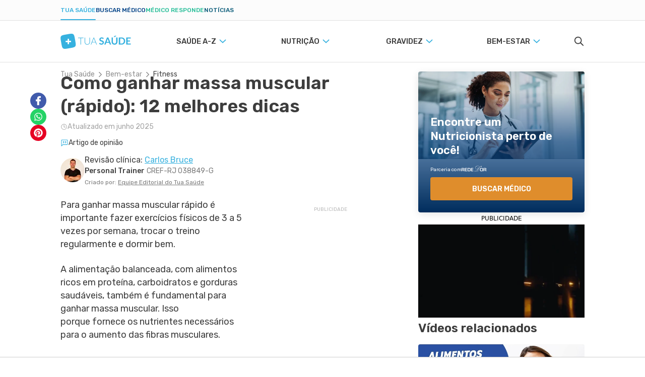

--- FILE ---
content_type: text/html; charset=utf-8
request_url: https://www.tuasaude.com/8-dicas-para-ganhar-massa-muscular/
body_size: 68932
content:
<!DOCTYPE html>
<html lang="pt-BR" data-big-menu="1">
    <head>
        <meta charset="UTF-8">
<meta name="viewport" content="width=device-width, initial-scale=1.0">
<meta http-equiv="X-UA-Compatible" content="IE=Edge">
<meta http-equiv="Content-Type" content="text/html; charset=UTF-8">
<meta name="format-detection" content="telephone=no">
<link rel="preconnect" href="https://static.tuasaude.com/" />
<link rel="preconnect" href="https://image.tuasaude.com/" />

	<link rel="canonical" href="https://www.tuasaude.com/8-dicas-para-ganhar-massa-muscular/">

<title>Como ganhar massa muscular (rápido): 12 melhores dicas  - Tua Saúde</title>
	<meta name="description" content="Para ganhar massa muscular rápido, é importante praticar atividade física regularmente, ter uma alimentação saudável e rica em proteínas, e treinar de forma intensa. Confira as melhores dicas de como ganhar massa muscular rápido">
<link rel="shortcut icon" href="https://static.tuasaude.com/favicon.ico">

<link rel="alternate" type="application/rss+xml" title="RSS feed do TuaSaúde" href="/feed/">
<meta name="robots" content="max-image-preview:standard">

<meta name="google-site-verification" content="qVWz-RXukA3WtbmAzGbHf4ILTE-pZlB8QktFxuWUiDg">
<meta name="y_key" content="af224c5a19b76802">
<meta name="msvalidate.01" content="3E8C69C37B0951A16A22DAFEEEF764C5">

<link rel="preconnect" href="https://fonts.googleapis.com">
<link rel="preconnect" href="https://fonts.gstatic.com" crossorigin>
<link href="https://fonts.googleapis.com/css2?family=Rubik:ital,wght@0,300..600;1,300..600&display=swap" rel="stylesheet">


<link rel='stylesheet' href='https://static.tuasaude.com/resources/harmony/css/styles.min.css?v=1768566645' type='text/css' media='all'>

    <link rel="alternate" href="https://www.tuasaude.com/8-dicas-para-ganhar-massa-muscular/" hreflang="x-default" />

    <link rel="alternate" hreflang="pt-BR" href="https://www.tuasaude.com/8-dicas-para-ganhar-massa-muscular/" />
    <link rel="alternate" hreflang="es" href="https://www.tuasaude.com/es/consejos-para-ganar-masa-muscular/" />
    <link rel="alternate" hreflang="en" href="https://www.tuasaude.com/en/how-to-build-muscle/" />
    <link rel="alternate" hreflang="fr" href="https://www.tuasaude.com/fr/prise-de-masse-musculaire/" />
<meta property="fb:admins" content="806619650">
<meta property="fb:app_id" content="834437607349935"><meta property="og:site_name" content="Tua Saúde">
<meta property="og:type" content="article">
<meta property="og:image" content="https://image.tuasaude.com/media/article/dh/qe/685ecd5619b5c.jpg">
<meta property="og:title" content="11 dicas para ganhar massa muscular mais rápido">
<meta property="og:description" content="&nbsp;">
<meta property="og:url" content="https://www.tuasaude.com/8-dicas-para-ganhar-massa-muscular/">
<meta name="twitter:card" content="summary_large_image">
<meta name="twitter:site" content="@tuasaude">
<meta name="twitter:title" content="Como ganhar massa muscular (rápido): 12 melhores dicas  - Tua Saúde">
<meta name="twitter:description" content="Para ganhar massa muscular rápido, é importante praticar atividade física regularmente, ter uma alimentação saudável e rica em proteínas, e treinar de forma intensa. Confira as melhores dicas de como ganhar massa muscular rápido">
<meta name="twitter:image" content="https://image.tuasaude.com/media/article/dh/qe/685ecd5619b5c.jpg">
<meta property="og:locale" content="pt_BR">

        
<script>
    var googletag = googletag || {};
    googletag.cmd = googletag.cmd || [];
    var ads = {"content":{"desktop":{"slot":"\/92076944\/TS-MREC-Artigo","div_id":"divGptAd_ts_mrec_artigo","devices":[{"type":"desktop","width":300,"height":250,"other_dimensions":[{"width":200,"height":200},{"width":250,"height":250},{"width":320,"height":190}]}],"hide-google":true},"others":{"slot":"\/92076944\/TS-MREC-Artigo-Mob","div_id":"divGptAd_ts_mrec_artigo_mob","devices":[{"type":"mobile","width":300,"height":250,"other_dimensions":[{"width":200,"height":200},{"width":250,"height":250},{"width":320,"height":190}]},{"type":"mobile-large","width":336,"height":280,"other_dimensions":[{"width":300,"height":250},{"width":200,"height":200},{"width":250,"height":250},{"width":320,"height":190}]},{"type":"tablet","width":300,"height":250,"other_dimensions":[{"width":200,"height":200},{"width":250,"height":250},{"width":320,"height":190}]}],"hide-google":true}},"article-body-1":[{"slot":"\/92076944\/TUASAUDE-BR-ARTICLE-BODY-1","div_id":"divGptAd_tuasaude_br_article_body_1","devices":[{"type":"desktop","width":300,"height":250,"other_dimensions":[{"width":200,"height":200},{"width":250,"height":250},{"width":320,"height":190}]},{"type":"mobile","width":300,"height":250,"other_dimensions":[{"width":200,"height":200},{"width":250,"height":250},{"width":320,"height":190}]},{"type":"mobile-large","width":336,"height":280,"other_dimensions":[{"width":300,"height":250},{"width":200,"height":200},{"width":250,"height":250},{"width":320,"height":190}]},{"type":"tablet","width":300,"height":250,"other_dimensions":[{"width":200,"height":200},{"width":250,"height":250},{"width":320,"height":190}]}],"hide-google":null}],"article-body-2":[{"slot":"\/92076944\/TUASAUDE-BR-ARTICLE-BODY-2","div_id":"divGptAd_tuasaude_br_article_body_2","devices":[{"type":"desktop","width":300,"height":250,"other_dimensions":[{"width":200,"height":200},{"width":250,"height":250},{"width":320,"height":190}]},{"type":"mobile","width":300,"height":250,"other_dimensions":[{"width":200,"height":200},{"width":250,"height":250},{"width":320,"height":190}]},{"type":"mobile-large","width":336,"height":280,"other_dimensions":[{"width":300,"height":250},{"width":200,"height":200},{"width":250,"height":250},{"width":320,"height":190}]},{"type":"tablet","width":300,"height":250,"other_dimensions":[{"width":200,"height":200},{"width":250,"height":250},{"width":320,"height":190}]}],"hide-google":null}],"article-body-3":[{"slot":"\/92076944\/TUASAUDE-BR-ARTICLE-BODY-3","div_id":"divGptAd_tuasaude_br_article_body_3","devices":[{"type":"desktop","width":300,"height":250,"other_dimensions":[{"width":200,"height":200},{"width":250,"height":250},{"width":320,"height":190}]},{"type":"mobile","width":300,"height":250,"other_dimensions":[{"width":200,"height":200},{"width":250,"height":250},{"width":320,"height":190}]},{"type":"mobile-large","width":336,"height":280,"other_dimensions":[{"width":300,"height":250},{"width":200,"height":200},{"width":250,"height":250},{"width":320,"height":190}]},{"type":"tablet","width":300,"height":250,"other_dimensions":[{"width":200,"height":200},{"width":250,"height":250},{"width":320,"height":190}]}],"hide-google":null}],"footer":[{"slot":"\/92076944\/TS-MREC-Rodapé-Artigo","div_id":"divGptAd_ts_mrec_rodape_artigo","devices":[{"type":"mobile","width":300,"height":250},{"type":"desktop","width":970,"height":250,"other_dimensions":[{"width":970,"height":90},{"width":728,"height":90}]}],"hide-google":null}],"sticky-sidebar":{"desktop":{"slot":"\/92076944\/sticky-sidebar","div_id":"divGptAd_sticky_sidebar","devices":[{"type":"desktop","width":300,"height":600}],"hide-google":null},"0":{"slot":"\/92076944\/sticky-sidebar_1","div_id":"divGptAd_sticky_sidebar_1","devices":[{"type":"desktop","width":300,"height":600}],"hide-google":null},"1":{"slot":"\/92076944\/sticky-sidebar_2","div_id":"divGptAd_sticky_sidebar_2","devices":[{"type":"desktop","width":300,"height":600}],"hide-google":null},"2":{"slot":"\/92076944\/sticky-sidebar_3","div_id":"divGptAd_sticky_sidebar_3","devices":[{"type":"desktop","width":300,"height":600}],"hide-google":null},"3":{"slot":"\/92076944\/sticky-sidebar_4","div_id":"divGptAd_sticky_sidebar_4","devices":[{"type":"desktop","width":300,"height":600}],"hide-google":null}},"sticky":[],"stickyTop":[{"slot":"\/92076944\/TS-sticky-top","div_id":"divGptAd_ts_sticky_top","devices":[{"type":"mobile","width":320,"height":50},{"type":"mobile-large","width":970,"height":90}],"hide-google":null}]};
    var options = {"tags":{"category":["fitness"],"article-url":"8-dicas-para-ganhar-massa-muscular"},"deal":"rede-dor-insite","language":"pt","layout":"harmony","league":0};
    var useAmazonMultiFormatAds = 1;

        let rDorLinkBuilder={uid:null,doneBinding:null,componentName:"rdorCTA",baseUrl:"https://www.rededorsaoluiz.com.br/paciente/marcar-consulta/",init(){this.doneBinding=setInterval(()=>{var e;"undefined"!=typeof main&&(clearInterval(this.doneBinding),e=main.getPage().rdor_contentType||"page_generic",this.setLocalStorageUTM("rdor_contentType",e),this.updateIntentType(),this.handleRecreateUrl())},500)},updateIntentType(){var e,t;"medicSearcher"!==this.getLocalStorageUTM("rdor_intentType")&&(e=document.referrer.includes("tuasaude.com"),t=/tuasaude\.com\/marcar-consulta|tuasaude\.test\/marcar-consulta/.test(window.location.href),this.setLocalStorageUTM("rdor_intentType",!e&&t?"medicSearcher":"tuasaudeReader"))},getParameterByName(e,t){e=e.replace(/[\[\]]/g,"\\$&");e=new RegExp("[?&]"+e+"(=([^&#]*)|&|#|$)").exec(t);return e?e[2]?decodeURIComponent(e[2].replace(/\+/g," ")):"":null},handleRecreateUrl(){document.querySelectorAll("[data-rdor-cta]").forEach(e=>{let t=e.getAttribute("data-rdor-internal-cta-type");var a=e.getAttribute("data-rdor-external-cta-type");let r=e.getAttribute("data-rdor-content-cta-type");var n=e.getAttribute("data-rdor-loaded"),o=new URL(e.href),o=""+o.origin+o.pathname;a&&!n&&(e.setAttribute("data-rdor-loaded",!0),e.href=this.create({baseUrl:o,banner:a,content:r,data:{location:this.getParameterByName("unidadem",e.href),specialty:this.getParameterByName("especialidadem",e.href),medic:this.getParameterByName("medicom",e.href),planordsl:this.getParameterByName("planordsl",e.href),exam:this.getParameterByName("examem",e.href)}}),e.addEventListener("click",()=>{eventTracker.sendAnalytics({component:this.componentName,action:"CTAClick",infos:{}})})),e.setAttribute("data-google-interstitial","false"),t&&!n&&(e.setAttribute("data-rdor-loaded",!0),e.addEventListener("click",()=>{this.setLocalStorageUTM("rdor_internalCtaType",t),r&&this.setLocalStorageUTM("rdor_contentType",r)}))})},mapRdorParams(t){let a={email:"planordsl",phone:"phone",medic:"medicom",specialty:"especialidadem",healthPlan:"planordsl",planordsl:"planordsl",type:"type",exam:"examem"},r={};return void 0===t&&(t={}),Object.keys(a).forEach(e=>{t[e]&&(r[a[e]]=t[e])}),t.location&&(r.unidadem=t.location),r},create({baseUrl:e,banner:t,data:a,content:r}){let n=this.createUtm({campaign:t,content:r}),o=`${e||this.baseUrl}?uid=`+this.getUid();t=Object.keys(n).map(e=>e+"="+n[e]).join("&");return o+="&"+t,(a=this.mapRdorParams(a))&&(str=Object.keys(a).map(e=>e+"="+a[e]).join("&"))&&(o+="&"+str),o},createUtm({campaign:e,content:t}){var a=this.getLocalStorageUTM("rdor_internalCtaType"),r=window.location.href,r=/tuasaude\.com\/marcar-consulta|tuasaude\.test\/marcar-consulta|tuasaude\.test:3000\/marcar-consulta/.test(r),e={utm_source:"tuasaude.com",utm_medium:this.getLocalStorageUTM("rdor_intentType"),utm_campaign:e,utm_content:t||this.getLocalStorageUTM("rdor_contentType")};return r&&a&&(e.utm_term=a),e},getUid(){return this.uid||this.createUid()},createUid(){var e=Date.now().toString(36)+Math.random().toString(36).substr(2);return this.uuid=e},setLocalStorageUTM(e,t){t={value:t,time:(new Date).getTime()};try{window.localStorage.setItem(e,JSON.stringify(t))}catch{}},getLocalStorageUTM(e){let t;try{t=window.localStorage.getItem(e)}catch{return}if(!t)return"";var{value:a,time:r}=JSON.parse(t);if(48<(Date.now()-r)/36e5){try{window.localStorage.removeItem(e)}catch{return}return""}return a}};rDorLinkBuilder.init();
    // TODO: Disabled to use refinary ADs
    // googleAds.init(ads, options);
    // amazonAds.init(useAmazonMultiFormatAds);
</script>
        <script>
var r89 = r89 || {
                callAds: [],
                pushAd: function(id, name, config) { r89.callAds.push([id, name, config]); },
                pushAds: function() { r89.pushAdsCalled = true; },
                pageConfig: { targetingKeys: { pubSection: 'pt.r89.tuasaude' } }
};
</script>
<script src="https://tags.refinery89.com/tuasaudecom.js" async></script>
        
        
<script src='https://jsc.mgid.com/site/739767.js' async></script><script>(function(w,q){w[q]=w[q]||[];w[q].push(["_mgc.load"])})(window,"_mgq");</script><script async src='https://fast.arena.im/script.js?siteId=67ec6f97b64941ccaa3ebf15'></script>                    <script
    async
    id="AV68eeb4b695deb3f35608deb7"
    type="text/javascript"
    src="https://tg1.vidcrunch.com/api/adserver/spt?AV_TAGID=68eeb4b695deb3f35608deb7&AV_PUBLISHERID=68eeb37bf7ceb57eac0119ae"
></script>
            </head>

    <body>
        
<header id="header">
    
<div class="product-menu">
  <div class="container">
    <ul>
                        <li><a href="https://www.tuasaude.com/" data-type="blog" data-active="1">Tua Saúde</a></li>
                                <li><a href="https://www.tuasaude.com/marcar-consulta/" data-type="find-doctor" data-active="">Buscar médico</a></li>
                                              <li><a href="https://www.tuasaude.com/medico-responde/" data-type="doctor-answer" data-active="">Médico Responde</a></li>
                                <li><a href="https://www.tuasaude.com/news/" data-type="news" data-active="">Notícias</a></li>
                  </ul>

      </div>
</div>
    <div class="header-tuasaude">
    <div class="container header-tuasaude-wrapper">
        <!-- TODO: Force old menu to EN and FR -->
        <nav>
    <div id="menuToggle">
        <button class="hamburger-toggle" aria-label="Abrir Menu">
            <div class="hamburger">
                <span></span>
                <span></span>
                <span></span>
            </div>
        </button>
        <div id="menu" class="full">
            <ul class="navigation-menu">
                                    <li>
                        <a 
                            href="https://www.tuasaude.com/t/saude-a-z/" 
                            class="nav-anchor" 
                            data-destiny='dropdown-menu-17'                        >
                            <span class="nav-anchor-text">
                                Saúde A-Z                                                                    
<svg 
  xmlns="http://www.w3.org/2000/svg"
  viewBox="61 3 6 12"
  width="1em"
  height="1em"
  class="icon icon-caret-right "
  fill="currentColor"
>
  <path fill-rule="evenodd" d="M67 9c0 .197-.072.394-.216.545l-4.526 4.73c-.288.3-.754.3-1.042 0-.288-.3-.288-.79 0-1.09L65.22 9l-4.004-4.185c-.288-.3-.288-.79 0-1.09.288-.3.755-.3 1.042 0l4.526 4.73c.144.15.216.348.216.545z"/>
</svg>
                                                            </span>
                        </a>
                    </li>
                                    <li>
                        <a 
                            href="https://www.tuasaude.com/t/nutricao/" 
                            class="nav-anchor" 
                            data-destiny='dropdown-menu-18'                        >
                            <span class="nav-anchor-text">
                                Nutrição                                                                    
<svg 
  xmlns="http://www.w3.org/2000/svg"
  viewBox="61 3 6 12"
  width="1em"
  height="1em"
  class="icon icon-caret-right "
  fill="currentColor"
>
  <path fill-rule="evenodd" d="M67 9c0 .197-.072.394-.216.545l-4.526 4.73c-.288.3-.754.3-1.042 0-.288-.3-.288-.79 0-1.09L65.22 9l-4.004-4.185c-.288-.3-.288-.79 0-1.09.288-.3.755-.3 1.042 0l4.526 4.73c.144.15.216.348.216.545z"/>
</svg>
                                                            </span>
                        </a>
                    </li>
                                    <li>
                        <a 
                            href="https://www.tuasaude.com/t/gravidez/" 
                            class="nav-anchor" 
                            data-destiny='dropdown-menu-19'                        >
                            <span class="nav-anchor-text">
                                Gravidez                                                                    
<svg 
  xmlns="http://www.w3.org/2000/svg"
  viewBox="61 3 6 12"
  width="1em"
  height="1em"
  class="icon icon-caret-right "
  fill="currentColor"
>
  <path fill-rule="evenodd" d="M67 9c0 .197-.072.394-.216.545l-4.526 4.73c-.288.3-.754.3-1.042 0-.288-.3-.288-.79 0-1.09L65.22 9l-4.004-4.185c-.288-.3-.288-.79 0-1.09.288-.3.755-.3 1.042 0l4.526 4.73c.144.15.216.348.216.545z"/>
</svg>
                                                            </span>
                        </a>
                    </li>
                                    <li>
                        <a 
                            href="https://www.tuasaude.com/t/bem-estar/" 
                            class="nav-anchor" 
                            data-destiny='dropdown-menu-138'                        >
                            <span class="nav-anchor-text">
                                Bem-estar                                                                    
<svg 
  xmlns="http://www.w3.org/2000/svg"
  viewBox="61 3 6 12"
  width="1em"
  height="1em"
  class="icon icon-caret-right "
  fill="currentColor"
>
  <path fill-rule="evenodd" d="M67 9c0 .197-.072.394-.216.545l-4.526 4.73c-.288.3-.754.3-1.042 0-.288-.3-.288-.79 0-1.09L65.22 9l-4.004-4.185c-.288-.3-.288-.79 0-1.09.288-.3.755-.3 1.042 0l4.526 4.73c.144.15.216.348.216.545z"/>
</svg>
                                                            </span>
                        </a>
                    </li>
                
            </ul>
            <div class="header-social-links">
                
  <div class="social-links">
          <span class="social-links-title">Siga o Tua Saúde nas redes sociais</span>
    
    <ul>
              <li class="youtube">
          
<svg 
  xmlns="http://www.w3.org/2000/svg"
  viewBox="0 0 16 16"
  width="1em"
  height="1em"
  class="icon icon-youtube "
  fill="currentColor"
>
  <path d="M8.051 1.999h.089c.822.003 4.987.033 6.11.335a2.01 2.01 0 0 1 1.415 1.42c.101.38.172.883.22 1.402l.01.104.022.26.008.104c.065.914.073 1.77.074 1.957v.075c-.001.194-.01 1.108-.082 2.06l-.008.105-.009.104c-.05.572-.124 1.14-.235 1.558a2.01 2.01 0 0 1-1.415 1.42c-1.16.312-5.569.334-6.18.335h-.142c-.309 0-1.587-.006-2.927-.052l-.17-.006-.087-.004-.171-.007-.171-.007c-1.11-.049-2.167-.128-2.654-.26a2.01 2.01 0 0 1-1.415-1.419c-.111-.417-.185-.986-.235-1.558L.09 9.82l-.008-.104A31 31 0 0 1 0 7.68v-.123c.002-.215.01-.958.064-1.778l.007-.103.003-.052.008-.104.022-.26.01-.104c.048-.519.119-1.023.22-1.402a2.01 2.01 0 0 1 1.415-1.42c.487-.13 1.544-.21 2.654-.26l.17-.007.172-.006.086-.003.171-.007A100 100 0 0 1 7.858 2zM6.4 5.209v4.818l4.157-2.408z"></path>
</svg>


          <a 
            title="Conheça nosso canal" 
            href="https://www.youtube.com/tuasaude?sub_confirmation=1"
          >
            Conheça nosso canal</a>
        </li>
              <li class="instagram">
          
<svg 
  xmlns="http://www.w3.org/2000/svg" 
  viewBox="0 0 448 512"
  width="1em"
  height="1em"
  class="icon icon-instagram "
  fill="currentColor"
>
  <path d="M224.1 141c-63.6 0-114.9 51.3-114.9 114.9s51.3 114.9 114.9 114.9S339 319.5 339 255.9 287.7 141 224.1 141zm0 189.6c-41.1 0-74.7-33.5-74.7-74.7s33.5-74.7 74.7-74.7 74.7 33.5 74.7 74.7-33.6 74.7-74.7 74.7zm146.4-194.3c0 14.9-12 26.8-26.8 26.8-14.9 0-26.8-12-26.8-26.8s12-26.8 26.8-26.8 26.8 12 26.8 26.8zm76.1 27.2c-1.7-35.9-9.9-67.7-36.2-93.9-26.2-26.2-58-34.4-93.9-36.2-37-2.1-147.9-2.1-184.9 0-35.8 1.7-67.6 9.9-93.9 36.1s-34.4 58-36.2 93.9c-2.1 37-2.1 147.9 0 184.9 1.7 35.9 9.9 67.7 36.2 93.9s58 34.4 93.9 36.2c37 2.1 147.9 2.1 184.9 0 35.9-1.7 67.7-9.9 93.9-36.2 26.2-26.2 34.4-58 36.2-93.9 2.1-37 2.1-147.8 0-184.8zM398.8 388c-7.8 19.6-22.9 34.7-42.6 42.6-29.5 11.7-99.5 9-132.1 9s-102.7 2.6-132.1-9c-19.6-7.8-34.7-22.9-42.6-42.6-11.7-29.5-9-99.5-9-132.1s-2.6-102.7 9-132.1c7.8-19.6 22.9-34.7 42.6-42.6 29.5-11.7 99.5-9 132.1-9s102.7-2.6 132.1 9c19.6 7.8 34.7 22.9 42.6 42.6 11.7 29.5 9 99.5 9 132.1s2.7 102.7-9 132.1z"></path>
</svg>
          <a 
            title="Siga a gente no Instagram" 
            href="https://www.instagram.com/tuasaude/"
          >
            Siga a gente no Instagram</a>
        </li>
              <li class="facebook-rounded">
          
<svg 
  xmlns="http://www.w3.org/2000/svg"
  viewBox="0 0 512 512"
  width="1em"
  height="1em"
  class="icon icon-facebook-rounded "
  fill="currentColor"
>
  <path d="M504 256C504 119 393 8 256 8S8 119 8 256c0 123.78 90.69 226.38 209.25 245V327.69h-63V256h63v-54.64c0-62.15 37-96.48 93.67-96.48 27.14 0 55.52 4.84 55.52 4.84v61h-31.28c-30.8 0-40.41 19.12-40.41 38.73V256h68.78l-11 71.69h-57.78V501C413.31 482.38 504 379.78 504 256z"></path>
</svg>          <a 
            title="Siga a gente no Facebook" 
            href="https://www.facebook.com/tuasaude/"
          >
            Siga a gente no Facebook</a>
        </li>
              <li class="pinterest">
          
<svg 
  xmlns="http://www.w3.org/2000/svg"
  viewBox="0 0 496 512"
  width="1em"
  height="1em"
  class="icon icon-pinterest "
  fill="currentColor"
>
  <path d="M496 256c0 137-111 248-248 248-25.6 0-50.2-3.9-73.4-11.1 10.1-16.5 25.2-43.5 30.8-65 3-11.6 15.4-59 15.4-59 8.1 15.4 31.7 28.5 56.8 28.5 74.8 0 128.7-68.8 128.7-154.3 0-81.9-66.9-143.2-152.9-143.2-107 0-163.9 71.8-163.9 150.1 0 36.4 19.4 81.7 50.3 96.1 4.7 2.2 7.2 1.2 8.3-3.3.8-3.4 5-20.3 6.9-28.1.6-2.5.3-4.7-1.7-7.1-10.1-12.5-18.3-35.3-18.3-56.6 0-54.7 41.4-107.6 112-107.6 60.9 0 103.6 41.5 103.6 100.9 0 67.1-33.9 113.6-78 113.6-24.3 0-42.6-20.1-36.7-44.8 7-29.5 20.5-61.3 20.5-82.6 0-19-10.2-34.9-31.4-34.9-24.9 0-44.9 25.7-44.9 60.2 0 22 7.4 36.8 7.4 36.8s-24.5 103.8-29 123.2c-5 21.4-3 51.6-.9 71.2C65.4 450.9 0 361.1 0 256 0 119 111 8 248 8s248 111 248 248z"></path>
</svg>          <a 
            title="Siga a gente no Pinterest" 
            href="https://www.pinterest.com/tuasaude/"
          >
            Siga a gente no Pinterest</a>
        </li>
          </ul>
  </div>
            </div>
        </div>
    </div>
</nav>

        <div class="header-tuasaude-logo">
            <a href="/" aria-label="Tua Saúde" title="Tua Saúde">
                
<svg 
  xmlns="http://www.w3.org/2000/svg"
  viewBox="0 0 190 40"
  width="1em"
  height="0.21em"
  class="icon icon-logo-tuasaude "
  fill="currentColor"
>
  <path fill-rule="evenodd" clip-rule="evenodd" d="M39.4833 17.8665L39.5092 18.0134L39.6956 19.0414L39.7215 19.1882L39.9079 20.2213L39.9338 20.3681L40.115 21.4062L40.1409 21.5429L40.3221 22.5912L40.3428 22.7127L40.5189 23.7913L40.7001 25.0117L40.7208 25.1687L40.8399 26.1511L40.8503 26.2676L40.9331 27.25L40.9435 27.4019L40.9539 27.5943L40.9746 28.3084V28.6071L40.9642 29.0477L40.9487 29.3211L40.9073 29.8326L40.8451 30.2833L40.7416 30.8251L40.6794 31.0834L40.5914 31.3974L40.3687 32.0202L40.203 32.3798L39.9804 32.7899L39.68 33.2356L39.4884 33.4837L39.2451 33.7572L38.8878 34.1066L38.6341 34.3294L38.1939 34.6636L37.8107 34.9168L37.5259 35.0839L37.3965 35.1548L36.9926 35.3624L36.511 35.5802L36.3816 35.6359L36.1744 35.722L35.5479 35.9549L35.2165 36.0663L34.766 36.2081L34.5174 36.2841L34.0359 36.4208L33.4559 36.5676L32.8449 36.7145L32.296 36.836L31.6436 36.9727L31.1309 37.074L30.9497 37.1095L30.4422 37.2057L29.9503 37.2968L29.7277 37.3374L29.2357 37.4234L28.7542 37.5095L28.516 37.55L28.0344 37.6361L27.5528 37.7222L27.3043 37.7627L26.8227 37.8437L26.3412 37.9248L26.0926 37.9653L25.611 38.0463L25.1295 38.1324L24.8809 38.1729L24.3994 38.2539L23.9178 38.34L23.6692 38.3856L23.1877 38.4666L22.7061 38.5527L22.4576 38.5932L21.976 38.6742L21.4944 38.7553L21.2459 38.7958L20.7643 38.8768L20.2827 38.9578L20.0342 38.9983L19.5526 39.0793L19.0711 39.1604L18.8329 39.2009L18.3461 39.2819L17.8542 39.3629L17.6315 39.3984L17.1396 39.4743L16.627 39.5554L16.4406 39.5807L15.9228 39.6566L15.3739 39.7326L14.7059 39.8136L14.1052 39.8794L13.4839 39.9352L12.9816 39.9706L12.7227 39.9858L12.2515 40.001H11.8994H11.2314L11.0035 39.9909L10.8585 39.9807L10.3304 39.9352L9.8747 39.8744L9.72971 39.8491L9.40349 39.7883L8.95299 39.682L8.41964 39.5148L8.10378 39.3933L7.6481 39.1857L7.32706 39.0084L7.0578 38.8413L6.62283 38.5223L6.27072 38.2134L5.9911 37.9298L5.56132 37.4184L5.42668 37.2411L5.21438 36.9322L4.92958 36.4562L4.71728 36.0511L4.4998 35.5852L4.39106 35.332L4.22536 34.9219L4.12179 34.6383L3.89396 33.9597L3.837 33.7723L3.79039 33.6255L3.52631 32.6785L3.49524 32.5621L3.26222 31.5999L3.23116 31.4581L2.98778 30.3238L2.75995 29.1692L2.73405 29.0477L2.53729 28.0045L2.51139 27.8678L2.3198 26.8348L2.29391 26.6879L2.1075 25.6549L2.08161 25.508L1.8952 24.48L1.86931 24.3332L1.68289 23.3001L1.657 23.1533L1.47059 22.1202L1.4447 21.9734L1.25829 20.9454L1.2324 20.7985L1.04598 19.7655L1.02009 19.6187L0.838858 18.5805L0.812967 18.4438L0.631732 17.3956L0.61102 17.2741L0.434963 16.1954L0.253729 14.975L0.233016 14.818L0.113919 13.8356L0.103563 13.7192L0.0207125 12.7368L0.0103563 12.5848L0 12.3924L0.00517813 11.6936V11.3948L0.0155344 10.9543L0.0310688 10.6808L0.0724939 10.1694L0.134631 9.71866L0.238194 9.17682L0.300332 8.91856L0.38836 8.6046L0.61102 7.98173L0.77672 7.6222L0.99938 7.21202L1.29971 6.76639L1.4913 6.51826L1.73467 6.24481L2.09197 5.89539L2.34569 5.67258L2.78584 5.33836L3.16902 5.08517L3.45381 4.91806L3.58327 4.84716L3.98716 4.63954L4.46873 4.42179L4.59818 4.36609L4.81049 4.28L5.43186 4.04706L5.76326 3.93565L6.21376 3.79386L6.46231 3.7179L6.94388 3.58118L7.52383 3.43432L8.13485 3.28747L8.68373 3.16593L9.33617 3.02921L9.84881 2.92793L10.03 2.89248L10.5375 2.79627L11.0294 2.70512L11.2521 2.6646L11.744 2.57852L12.2256 2.49243L12.4638 2.45192L12.9453 2.36583L13.4269 2.27975L13.6754 2.23923L14.157 2.15821L14.6386 2.07719L14.8871 2.03668L15.3687 1.95565L15.8503 1.86957L16.0988 1.82906L16.5804 1.74803L17.0619 1.66195L17.3105 1.61637L17.7921 1.53535L18.2736 1.44926L18.5222 1.40875L19.0037 1.32773L19.4853 1.2467L19.7339 1.20619L20.2154 1.12517L20.697 1.04415L20.9455 1.00364L21.4271 0.922612L21.9087 0.841589L22.1469 0.801078L22.6336 0.720055L23.1255 0.639032L23.3482 0.603585L23.8453 0.527626L24.3528 0.446603L24.5392 0.421283L25.057 0.345324L25.6059 0.269365L26.2738 0.188342L26.8745 0.122511L27.4959 0.0668077L27.9982 0.0313602L28.2571 0.0161684L28.7283 0.000976562H29.0804H29.7484L29.9762 0.0111044L30.1212 0.0212323L30.6494 0.0668077L31.105 0.127575L31.25 0.152895L31.5763 0.213662L32.0268 0.320004L32.5601 0.487114L32.876 0.608648L33.3316 0.81627L33.6527 0.993507L33.922 1.16062L34.3569 1.47964L34.709 1.78854L34.9886 2.07212L35.4184 2.58358L35.5531 2.76082L35.7654 3.06972L36.0502 3.54573L36.2625 3.95084L36.4799 4.41673L36.5887 4.66992L36.7544 5.0801L36.858 5.36368L37.0858 6.04225L37.1427 6.22961L37.1894 6.37647L37.4534 7.32342L37.4845 7.43989L37.7175 8.40204L37.7486 8.54383L37.992 9.67815L38.2198 10.8327L38.2457 10.9543L38.4425 11.9974L38.4684 12.1342L38.6599 13.1672L38.6858 13.3141L38.8722 14.3471L38.8981 14.494L39.0846 15.5219L39.1104 15.6688L39.2969 16.7018L39.5092 17.8817L39.4833 17.8665ZM19.2005 18.7375V13.5014C19.2005 13.4001 19.2834 13.3191 19.3818 13.3191H22.7061C22.8045 13.3191 22.8873 13.4001 22.8873 13.5014V18.7375H28.2415C28.3451 18.7375 28.4279 18.8185 28.4279 18.9148V22.1658C28.4279 22.262 28.3451 22.343 28.2415 22.343H22.8873V27.5792C22.8873 27.6804 22.8045 27.7615 22.7061 27.7615H19.3818C19.2834 27.7615 19.2005 27.6804 19.2005 27.5792V22.343H13.8463C13.7428 22.343 13.6599 22.262 13.6599 22.1658V18.9148C13.6599 18.8185 13.7428 18.7375 13.8463 18.7375H19.2005Z" fill="#36B1DF"/>
  <path d="M61.9196 10.3674V11.5018H55.2968V28.8052H53.9401V11.5018H47.2759V10.3674H61.9196Z" fill="#36B1DF"/>
  <path d="M72.1519 27.8532C73.0581 27.8532 73.8658 27.7013 74.5856 27.3924C75.3002 27.0835 75.906 26.6581 76.4031 26.1112C76.9002 25.5643 77.2782 24.9212 77.5423 24.1768C77.8064 23.4324 77.9359 22.6323 77.9359 21.7714V10.3674H79.2925V21.7714C79.2925 22.7893 79.1268 23.7362 78.8006 24.6173C78.4744 25.4985 77.998 26.2682 77.3818 26.9214C76.7656 27.5747 76.0148 28.0912 75.1293 28.4659C74.2438 28.8407 73.2548 29.028 72.1519 29.028C71.0489 29.028 70.0599 28.8407 69.1744 28.4659C68.289 28.0912 67.5382 27.5797 66.922 26.9214C66.3058 26.2682 65.8294 25.4985 65.5032 24.6173C65.1718 23.7362 65.0112 22.7842 65.0112 21.7714V10.3674H66.3834V21.7562C66.3834 22.6171 66.5129 23.4172 66.777 24.1616C67.0411 24.906 67.4191 25.5491 67.911 26.096C68.4029 26.6429 69.0087 27.0733 69.7233 27.3873C70.4379 27.7013 71.2509 27.8583 72.1571 27.8583L72.1519 27.8532Z" fill="#36B1DF"/>
  <path d="M98.1781 28.8049H97.127C97.0027 28.8049 96.8991 28.7745 96.8215 28.7087C96.7438 28.6428 96.6817 28.5567 96.6351 28.4555L94.4085 23.0978H85.1499L82.9389 28.4555C82.9026 28.5517 82.8405 28.6327 82.7525 28.7036C82.6644 28.7745 82.5557 28.8099 82.4314 28.8099H81.3906L89.106 10.3722H90.4627L98.1781 28.8099V28.8049ZM85.559 22.1053H94.0046L90.152 12.7877C90.0899 12.6408 90.0278 12.4737 89.9656 12.2863C89.9035 12.099 89.8413 11.9015 89.7792 11.6938C89.7171 11.9015 89.6549 12.099 89.5928 12.2863C89.5306 12.4737 89.4685 12.6459 89.4064 12.8028L85.5538 22.1053H85.559Z" fill="#36B1DF"/>
  <path d="M115.778 13.3901C115.679 13.5825 115.566 13.7141 115.436 13.7952C115.307 13.8711 115.156 13.9116 114.975 13.9116C114.794 13.9116 114.597 13.8458 114.375 13.7091C114.152 13.5724 113.888 13.4255 113.587 13.2584C113.287 13.0913 112.93 12.9444 112.531 12.8077C112.127 12.671 111.651 12.6051 111.097 12.6051C110.6 12.6051 110.165 12.6659 109.797 12.7824C109.429 12.8989 109.119 13.0609 108.865 13.2685C108.611 13.4761 108.425 13.7293 108.301 14.018C108.176 14.3117 108.114 14.6307 108.114 14.9751C108.114 15.4156 108.238 15.7853 108.492 16.0841C108.746 16.3778 109.077 16.631 109.497 16.8386C109.916 17.0462 110.387 17.2336 110.921 17.4007C111.454 17.5678 111.998 17.74 112.552 17.9273C113.106 18.1147 113.65 18.3324 114.183 18.5806C114.716 18.8287 115.193 19.1427 115.607 19.5174C116.021 19.8972 116.358 20.358 116.612 20.9049C116.865 21.4518 116.99 22.1152 116.99 22.9001C116.99 23.7509 116.839 24.5459 116.544 25.2903C116.249 26.0347 115.814 26.6829 115.239 27.2298C114.665 27.7817 113.965 28.2172 113.142 28.5312C112.319 28.8452 111.371 29.0072 110.305 29.0072C109.694 29.0072 109.088 28.9465 108.492 28.83C107.897 28.7135 107.327 28.5464 106.778 28.3287C106.229 28.1109 105.722 27.8526 105.246 27.5488C104.769 27.245 104.345 26.9057 103.972 26.531L105.012 24.8497C105.111 24.7282 105.23 24.6269 105.365 24.5459C105.499 24.4649 105.655 24.4244 105.825 24.4244C106.048 24.4244 106.286 24.5155 106.545 24.6928C106.804 24.87 107.104 25.0675 107.457 25.2852C107.809 25.503 108.223 25.7005 108.694 25.8777C109.171 26.0549 109.74 26.1461 110.408 26.1461C111.428 26.1461 112.22 25.9081 112.78 25.4371C113.339 24.9662 113.619 24.2826 113.619 23.3964C113.619 22.9001 113.489 22.495 113.241 22.1861C112.987 21.8721 112.65 21.6088 112.236 21.3961C111.817 21.1834 111.345 21.0011 110.812 20.8543C110.279 20.7074 109.735 20.5454 109.186 20.3732C108.637 20.201 108.093 19.9934 107.56 19.7453C107.027 19.5022 106.55 19.1832 106.136 18.7933C105.717 18.4033 105.385 17.9121 105.132 17.3298C104.878 16.7424 104.754 16.0182 104.754 15.1574C104.754 14.4737 104.893 13.8002 105.173 13.152C105.453 12.4988 105.862 11.9215 106.4 11.4202C106.939 10.9189 107.596 10.5137 108.378 10.2099C109.16 9.90607 110.051 9.75415 111.055 9.75415C112.195 9.75415 113.241 9.92632 114.198 10.2757C115.156 10.6251 115.975 11.1113 116.648 11.7341L115.767 13.3901H115.778Z" fill="#36B1DF"/>
  <path d="M136.682 28.8048H133.911C133.601 28.8048 133.347 28.7289 133.145 28.577C132.943 28.425 132.798 28.2377 132.71 28.0098L131.271 24.1663H123.291L121.852 28.0098C121.779 28.2073 121.639 28.3896 121.432 28.5567C121.225 28.7238 120.966 28.8048 120.666 28.8048H117.88L125.45 9.96194H129.116L136.687 28.8048H136.682ZM124.213 21.69H130.354L128.008 15.4209C127.9 15.1423 127.786 14.8132 127.656 14.4385C127.527 14.0587 127.402 13.6485 127.278 13.2079C127.154 13.6485 127.03 14.0637 126.911 14.4435C126.791 14.8233 126.672 15.1626 126.558 15.4462L124.213 21.69Z" fill="#36B1DF"/>
  <path d="M145.753 25.9789C146.447 25.9789 147.069 25.8675 147.612 25.6396C148.156 25.4117 148.622 25.0977 149 24.6876C149.378 24.2774 149.668 23.7862 149.865 23.2038C150.062 22.6215 150.165 21.9682 150.165 21.2492V9.96165H153.748V21.2441C153.748 22.3632 153.562 23.4013 153.194 24.3533C152.827 25.3054 152.293 26.1257 151.6 26.8144C150.906 27.5031 150.067 28.0449 149.083 28.4298C148.099 28.8147 146.986 29.0122 145.753 29.0122C144.521 29.0122 143.408 28.8197 142.424 28.4298C141.44 28.0449 140.601 27.5031 139.912 26.8144C139.224 26.1257 138.696 25.3003 138.328 24.3533C137.96 23.4013 137.774 22.3683 137.774 21.2441V9.96165H141.357V21.234C141.357 21.953 141.456 22.6063 141.658 23.1886C141.859 23.771 142.144 24.2673 142.517 24.6825C142.89 25.0927 143.351 25.4168 143.894 25.6396C144.438 25.8675 145.06 25.9789 145.753 25.9789ZM150.885 5.46994L146.939 8.28549C146.841 8.35638 146.753 8.41208 146.665 8.4526C146.582 8.49817 146.494 8.52855 146.411 8.55894C146.328 8.58426 146.24 8.60451 146.147 8.60958C146.054 8.61971 145.945 8.62477 145.821 8.62477H143.237L145.847 5.99153C145.955 5.88518 146.054 5.7991 146.147 5.73326C146.24 5.66237 146.333 5.61173 146.432 5.57122C146.53 5.53071 146.639 5.50539 146.763 5.49526C146.887 5.48007 147.038 5.475 147.219 5.475H150.885V5.46994Z" fill="#36B1DF"/>
  <path d="M174.508 19.3858C174.508 20.7682 174.27 22.0342 173.804 23.1888C173.338 24.3434 172.67 25.341 171.821 26.1714C170.967 27.007 169.941 27.6501 168.745 28.1109C167.544 28.5717 166.218 28.7996 164.763 28.7996H157.41V9.96179H164.763C166.218 9.96179 167.549 10.1947 168.745 10.6606C169.946 11.1265 170.972 11.7747 171.821 12.6001C172.67 13.4255 173.333 14.4231 173.804 15.5777C174.275 16.7323 174.508 18.0033 174.508 19.3807V19.3858ZM170.842 19.3858C170.842 18.3527 170.697 17.426 170.418 16.6057C170.138 15.7853 169.729 15.0916 169.206 14.5193C168.683 13.9522 168.046 13.5167 167.295 13.2078C166.544 12.9039 165.7 12.752 164.758 12.752H161.014V26.0145H164.758C165.7 26.0145 166.544 25.8625 167.295 25.5587C168.046 25.2549 168.683 24.8194 169.206 24.2471C169.729 23.68 170.133 22.9812 170.418 22.1608C170.702 21.3404 170.842 20.4137 170.842 19.3807V19.3858Z" fill="#36B1DF"/>
  <path d="M189.474 9.96179V12.752H180.935V17.978H187.662V20.6771H180.935V26.0043H189.474V28.8047H177.321V9.96179H189.474Z" fill="#36B1DF"/>
</svg>            </a>
        </div>
       
        
<div class="header-tuasaude-search-container">
    <form method="GET" action="/busca/">
        <button class="close-search" type="button">
            
<svg 
  xmlns="http://www.w3.org/2000/svg"
  viewBox="0 0 16 14"
  width="1em"
  height="1em"
  class="icon icon-arrow-right "
  fill="currentColor"
>
  <path fill-rule="evenodd" clip-rule="evenodd" d="M9.17627 0.667893C8.78574 0.277369 8.15258 0.277369 7.76205 0.667893C7.37153 1.05842 7.37153 1.69158 7.76205 2.08211L11.6799 6H1.90583C1.35354 6 0.905826 6.44772 0.905826 7C0.905826 7.55228 1.35354 8 1.90583 8H11.6799L7.76205 11.9179C7.37153 12.3084 7.37153 12.9416 7.76205 13.3321C8.15258 13.7226 8.78574 13.7226 9.17627 13.3321L14.8013 7.70711C15.1918 7.31658 15.1918 6.68342 14.8013 6.29289L9.17627 0.667893Z"/>
</svg>
        </button>    
        <input 
            type="search" 
            id="headerSearch" 
            name="s" 
            class="search-input input small " 
            autocomplete="off" 
            placeholder="Pesquise em Tua Saúde" 
            value="" 
        >
        <div class="form-buttons">
            <div 
                class="icon-container" 
                data-loading="" 
                data-clear=""
            >
                <div class="loader"></div>
                
<svg 
  xmlns="http://www.w3.org/2000/svg"
  viewBox="0 0 24 24"
  width="1em"
  height="1em"
  class="icon icon-close clear-form"
  fill="currentColor"
>
  <path d="M17.773 4.8a1.448 1.448 0 0 0-.3.102c-.073.036-1.334 1.266-2.803 2.732L12 10.299 9.33 7.634C6.36 4.671 6.538 4.82 5.98 4.82c-.832 0-1.386.813-1.095 1.608.08.22.224.372 2.749 2.902L10.299 12l-2.626 2.63c-1.862 1.866-2.651 2.682-2.715 2.81a1.35 1.35 0 0 0-.057.924c.099.297.438.636.735.735.279.092.673.068.924-.057.128-.064.944-.853 2.81-2.715L12 13.701l2.63 2.626c1.866 1.862 2.682 2.651 2.81 2.715.251.125.645.149.924.057.297-.099.636-.438.735-.735a1.35 1.35 0 0 0-.057-.924c-.064-.128-.853-.944-2.715-2.81L13.701 12l2.685-2.69c2.974-2.981 2.836-2.817 2.832-3.35a1.204 1.204 0 0 0-1.445-1.16" fill-rule="evenodd"/>
</svg>
            </div>
            <div class="search-divider"></div>
            <button 
                type="submit" 
                class="search" 
                aria-label="Pesquise agora"
            >
                
<svg 
  xmlns="http://www.w3.org/2000/svg"
  viewBox="0 0 24 24"
  width="1em"
  height="1em"
  class="icon icon-search "
  fill="currentColor"
>
  <path d="M9.369 2.041A8.016 8.016 0 0 0 2.82 6.54a7.885 7.885 0 0 0-.657 4.968c.403 2.087 1.686 3.995 3.477 5.171 1.12.735 2.392 1.162 3.833 1.286 1.629.141 3.501-.364 4.956-1.337.237-.158.447-.295.466-.303.019-.008 1.288 1.238 2.82 2.768 2.91 2.908 2.951 2.945 3.285 2.945.441 0 1.042-.599 1.039-1.036-.002-.337-.036-.375-2.941-3.282-1.528-1.53-2.778-2.793-2.778-2.809 0-.015.137-.231.304-.479a7.864 7.864 0 0 0 1.331-3.892 7.94 7.94 0 0 0-2.308-6.168c-1.637-1.648-3.979-2.518-6.278-2.331m1.951 2.092c1.586.378 2.898 1.301 3.768 2.651.325.506.67 1.36.811 2.016.091.416.124 1.493.063 1.983-.16 1.268-.723 2.433-1.64 3.39a5.469 5.469 0 0 1-1.52 1.142c-.905.465-1.589.642-2.602.673-.595.018-.774.008-1.195-.064-1.306-.222-2.31-.743-3.246-1.681-.878-.882-1.372-1.785-1.646-3.008-.081-.36-.093-.523-.093-1.235 0-.878.036-1.144.246-1.815a6.022 6.022 0 0 1 3.657-3.826c.781-.288 1.23-.358 2.197-.34.661.012.844.029 1.2.114" fill-rule="evenodd"/>
</svg>
            </button>
        </div>
    </form>
</div>

<label tabindex="0" for="headerSearch" class="search">
    
<svg 
  xmlns="http://www.w3.org/2000/svg"
  viewBox="0 0 24 24"
  width="1em"
  height="1em"
  class="icon icon-search "
  fill="currentColor"
>
  <path d="M9.369 2.041A8.016 8.016 0 0 0 2.82 6.54a7.885 7.885 0 0 0-.657 4.968c.403 2.087 1.686 3.995 3.477 5.171 1.12.735 2.392 1.162 3.833 1.286 1.629.141 3.501-.364 4.956-1.337.237-.158.447-.295.466-.303.019-.008 1.288 1.238 2.82 2.768 2.91 2.908 2.951 2.945 3.285 2.945.441 0 1.042-.599 1.039-1.036-.002-.337-.036-.375-2.941-3.282-1.528-1.53-2.778-2.793-2.778-2.809 0-.015.137-.231.304-.479a7.864 7.864 0 0 0 1.331-3.892 7.94 7.94 0 0 0-2.308-6.168c-1.637-1.648-3.979-2.518-6.278-2.331m1.951 2.092c1.586.378 2.898 1.301 3.768 2.651.325.506.67 1.36.811 2.016.091.416.124 1.493.063 1.983-.16 1.268-.723 2.433-1.64 3.39a5.469 5.469 0 0 1-1.52 1.142c-.905.465-1.589.642-2.602.673-.595.018-.774.008-1.195-.064-1.306-.222-2.31-.743-3.246-1.681-.878-.882-1.372-1.785-1.646-3.008-.081-.36-.093-.523-.093-1.235 0-.878.036-1.144.246-1.815a6.022 6.022 0 0 1 3.657-3.826c.781-.288 1.23-.358 2.197-.34.661.012.844.029 1.2.114" fill-rule="evenodd"/>
</svg>
</label>

    </div>
</div>

<!-- TODO: Force old menu to EN and FR -->

    <div 
    id="dropdown-menu-17" 
    class="dropdown-menu _hide hide-right" 
  >
    <div class="container column-wrapper ">
              <div class="column">
                    <div class="column-header hide-desktop">
            <button 
              class="column-header-go-back"
              data-go-back=""
              aria-label="Voltar"
            >
              
<svg 
  xmlns="http://www.w3.org/2000/svg"
  viewBox="0 0 16 14"
  width="1em"
  height="1em"
  class="icon icon-arrow-right "
  fill="currentColor"
>
  <path fill-rule="evenodd" clip-rule="evenodd" d="M9.17627 0.667893C8.78574 0.277369 8.15258 0.277369 7.76205 0.667893C7.37153 1.05842 7.37153 1.69158 7.76205 2.08211L11.6799 6H1.90583C1.35354 6 0.905826 6.44772 0.905826 7C0.905826 7.55228 1.35354 8 1.90583 8H11.6799L7.76205 11.9179C7.37153 12.3084 7.37153 12.9416 7.76205 13.3321C8.15258 13.7226 8.78574 13.7226 9.17627 13.3321L14.8013 7.70711C15.1918 7.31658 15.1918 6.68342 14.8013 6.29289L9.17627 0.667893Z"/>
</svg>
            </button>
            <span class="column-header-title">
              Saúde A-Z            </span>
            <a 
              href="https://www.tuasaude.com/t/saude-a-z/"
              class="column-header-see-more"
              data-menu-type="Parent"
              data-menu-title="Saúde A-Z"
            >
              Ver mais
              
<svg 
  xmlns="http://www.w3.org/2000/svg"
  viewBox="61 3 6 12"
  width="1em"
  height="1em"
  class="icon icon-caret-right "
  fill="currentColor"
>
  <path fill-rule="evenodd" d="M67 9c0 .197-.072.394-.216.545l-4.526 4.73c-.288.3-.754.3-1.042 0-.288-.3-.288-.79 0-1.09L65.22 9l-4.004-4.185c-.288-.3-.288-.79 0-1.09.288-.3.755-.3 1.042 0l4.526 4.73c.144.15.216.348.216.545z"/>
</svg>
            </a>
          </div>
                              <a 
              href="https://www.tuasaude.com/t/sintomas/" 
              class="main-theme"
              data-menu-type="Children"
            >
                Sintomas                
<svg 
  xmlns="http://www.w3.org/2000/svg"
  viewBox="61 3 6 12"
  width="1em"
  height="1em"
  class="icon icon-caret-right "
  fill="currentColor"
>
  <path fill-rule="evenodd" d="M67 9c0 .197-.072.394-.216.545l-4.526 4.73c-.288.3-.754.3-1.042 0-.288-.3-.288-.79 0-1.09L65.22 9l-4.004-4.185c-.288-.3-.288-.79 0-1.09.288-.3.755-.3 1.042 0l4.526 4.73c.144.15.216.348.216.545z"/>
</svg>
            </a>

                                  <a 
              href="https://www.tuasaude.com/t/bulas-e-remedios/" 
              class="main-theme"
              data-menu-type="Children"
            >
                Bulas e remédios                
<svg 
  xmlns="http://www.w3.org/2000/svg"
  viewBox="61 3 6 12"
  width="1em"
  height="1em"
  class="icon icon-caret-right "
  fill="currentColor"
>
  <path fill-rule="evenodd" d="M67 9c0 .197-.072.394-.216.545l-4.526 4.73c-.288.3-.754.3-1.042 0-.288-.3-.288-.79 0-1.09L65.22 9l-4.004-4.185c-.288-.3-.288-.79 0-1.09.288-.3.755-.3 1.042 0l4.526 4.73c.144.15.216.348.216.545z"/>
</svg>
            </a>

                                  <a 
              href="https://www.tuasaude.com/t/exames/" 
              class="main-theme"
              data-menu-type="Children"
            >
                Exames                
<svg 
  xmlns="http://www.w3.org/2000/svg"
  viewBox="61 3 6 12"
  width="1em"
  height="1em"
  class="icon icon-caret-right "
  fill="currentColor"
>
  <path fill-rule="evenodd" d="M67 9c0 .197-.072.394-.216.545l-4.526 4.73c-.288.3-.754.3-1.042 0-.288-.3-.288-.79 0-1.09L65.22 9l-4.004-4.185c-.288-.3-.288-.79 0-1.09.288-.3.755-.3 1.042 0l4.526 4.73c.144.15.216.348.216.545z"/>
</svg>
            </a>

                                  <a 
              href="https://www.tuasaude.com/t/tratamentos-naturais/" 
              class="main-theme"
              data-menu-type="Children"
            >
                Tratamentos naturais                
<svg 
  xmlns="http://www.w3.org/2000/svg"
  viewBox="61 3 6 12"
  width="1em"
  height="1em"
  class="icon icon-caret-right "
  fill="currentColor"
>
  <path fill-rule="evenodd" d="M67 9c0 .197-.072.394-.216.545l-4.526 4.73c-.288.3-.754.3-1.042 0-.288-.3-.288-.79 0-1.09L65.22 9l-4.004-4.185c-.288-.3-.288-.79 0-1.09.288-.3.755-.3 1.042 0l4.526 4.73c.144.15.216.348.216.545z"/>
</svg>
            </a>

                                  <a 
              href="https://www.tuasaude.com/t/vida-intima/" 
              class="main-theme"
              data-menu-type="Children"
            >
                Vida íntima                
<svg 
  xmlns="http://www.w3.org/2000/svg"
  viewBox="61 3 6 12"
  width="1em"
  height="1em"
  class="icon icon-caret-right "
  fill="currentColor"
>
  <path fill-rule="evenodd" d="M67 9c0 .197-.072.394-.216.545l-4.526 4.73c-.288.3-.754.3-1.042 0-.288-.3-.288-.79 0-1.09L65.22 9l-4.004-4.185c-.288-.3-.288-.79 0-1.09.288-.3.755-.3 1.042 0l4.526 4.73c.144.15.216.348.216.545z"/>
</svg>
            </a>

                                  <a 
              href="https://www.tuasaude.com/t/saude-do-homem/" 
              class="main-theme"
              data-menu-type="Children"
            >
                Saúde do homem                
<svg 
  xmlns="http://www.w3.org/2000/svg"
  viewBox="61 3 6 12"
  width="1em"
  height="1em"
  class="icon icon-caret-right "
  fill="currentColor"
>
  <path fill-rule="evenodd" d="M67 9c0 .197-.072.394-.216.545l-4.526 4.73c-.288.3-.754.3-1.042 0-.288-.3-.288-.79 0-1.09L65.22 9l-4.004-4.185c-.288-.3-.288-.79 0-1.09.288-.3.755-.3 1.042 0l4.526 4.73c.144.15.216.348.216.545z"/>
</svg>
            </a>

                                  <a 
              href="https://www.tuasaude.com/t/primeiros-socorros/" 
              class="main-theme"
              data-menu-type="Children"
            >
                Primeiros socorros                
<svg 
  xmlns="http://www.w3.org/2000/svg"
  viewBox="61 3 6 12"
  width="1em"
  height="1em"
  class="icon icon-caret-right "
  fill="currentColor"
>
  <path fill-rule="evenodd" d="M67 9c0 .197-.072.394-.216.545l-4.526 4.73c-.288.3-.754.3-1.042 0-.288-.3-.288-.79 0-1.09L65.22 9l-4.004-4.185c-.288-.3-.288-.79 0-1.09.288-.3.755-.3 1.042 0l4.526 4.73c.144.15.216.348.216.545z"/>
</svg>
            </a>

                              </div>
              <div class="column">
                                <a 
              href="https://www.tuasaude.com/t/doencas-e-condicoes/" 
              class="main-theme"
              data-menu-type="Children"
            >
                Doenças e condições                
<svg 
  xmlns="http://www.w3.org/2000/svg"
  viewBox="61 3 6 12"
  width="1em"
  height="1em"
  class="icon icon-caret-right "
  fill="currentColor"
>
  <path fill-rule="evenodd" d="M67 9c0 .197-.072.394-.216.545l-4.526 4.73c-.288.3-.754.3-1.042 0-.288-.3-.288-.79 0-1.09L65.22 9l-4.004-4.185c-.288-.3-.288-.79 0-1.09.288-.3.755-.3 1.042 0l4.526 4.73c.144.15.216.348.216.545z"/>
</svg>
            </a>

                          <!-- Theme Child -->
                              <a 
                  href="https://www.tuasaude.com/t/dengue/" 
                  class="child-theme"
                  data-menu-type="Children"
                >
                    Dengue                </a>
              
              <!-- Articles -->
                                        <!-- Theme Child -->
                              <a 
                  href="https://www.tuasaude.com/t/tema-prisao-de-ventre/" 
                  class="child-theme"
                  data-menu-type="Children"
                >
                    Prisão de ventre                </a>
              
              <!-- Articles -->
                                        <!-- Theme Child -->
                              <a 
                  href="https://www.tuasaude.com/t/tema-candidiase/" 
                  class="child-theme"
                  data-menu-type="Children"
                >
                    Candidíase                </a>
              
              <!-- Articles -->
                                        <!-- Theme Child -->
                              <a 
                  href="https://www.tuasaude.com/t/diabetes/" 
                  class="child-theme"
                  data-menu-type="Children"
                >
                    Diabetes                </a>
              
              <!-- Articles -->
                                        <!-- Theme Child -->
                              <a 
                  href="https://www.tuasaude.com/t/alergia/" 
                  class="child-theme"
                  data-menu-type="Children"
                >
                    Alergias                </a>
              
              <!-- Articles -->
                                        <!-- Theme Child -->
                              <a 
                  href="https://www.tuasaude.com/t/anemia/" 
                  class="child-theme"
                  data-menu-type="Children"
                >
                    Anemia                </a>
              
              <!-- Articles -->
                                            </div>
              <div class="column">
                                <a 
              href="https://www.tuasaude.com/t/saude-da-mulher/" 
              class="main-theme"
              data-menu-type="Children"
            >
                Saúde da mulher                
<svg 
  xmlns="http://www.w3.org/2000/svg"
  viewBox="61 3 6 12"
  width="1em"
  height="1em"
  class="icon icon-caret-right "
  fill="currentColor"
>
  <path fill-rule="evenodd" d="M67 9c0 .197-.072.394-.216.545l-4.526 4.73c-.288.3-.754.3-1.042 0-.288-.3-.288-.79 0-1.09L65.22 9l-4.004-4.185c-.288-.3-.288-.79 0-1.09.288-.3.755-.3 1.042 0l4.526 4.73c.144.15.216.348.216.545z"/>
</svg>
            </a>

                          <!-- Theme Child -->
                              <a 
                  href="https://www.tuasaude.com/t/tema-menstruacao/" 
                  class="child-theme"
                  data-menu-type="Children"
                >
                    Menstruação                </a>
              
              <!-- Articles -->
                                        <!-- Theme Child -->
                              <a 
                  href="https://www.tuasaude.com/t/tema-menopausa/" 
                  class="child-theme"
                  data-menu-type="Children"
                >
                    Menopausa                </a>
              
              <!-- Articles -->
                                            </div>
              <div class="column">
                                <a 
              href="https://www.tuasaude.com/t/saude-do-bebe/" 
              class="main-theme"
              data-menu-type="Children"
            >
                Saúde do bebê                
<svg 
  xmlns="http://www.w3.org/2000/svg"
  viewBox="61 3 6 12"
  width="1em"
  height="1em"
  class="icon icon-caret-right "
  fill="currentColor"
>
  <path fill-rule="evenodd" d="M67 9c0 .197-.072.394-.216.545l-4.526 4.73c-.288.3-.754.3-1.042 0-.288-.3-.288-.79 0-1.09L65.22 9l-4.004-4.185c-.288-.3-.288-.79 0-1.09.288-.3.755-.3 1.042 0l4.526 4.73c.144.15.216.348.216.545z"/>
</svg>
            </a>

                          <!-- Theme Child -->
                              <a 
                  href="https://www.tuasaude.com/t/recem-nascido/" 
                  class="child-theme"
                  data-menu-type="Children"
                >
                    Recém-nascido                </a>
              
              <!-- Articles -->
                                        <!-- Theme Child -->
                              <a 
                  href="https://www.tuasaude.com/t/0-a-2-anos/" 
                  class="child-theme"
                  data-menu-type="Children"
                >
                    0 a 2 anos                </a>
              
              <!-- Articles -->
                                        <!-- Theme Child -->
                              <a 
                  href="https://www.tuasaude.com/t/infancia-e-adolescencia/" 
                  class="child-theme"
                  data-menu-type="Children"
                >
                    Infância e adolescência                </a>
              
              <!-- Articles -->
                                            </div>
          </div>
  </div>
    <div 
    id="dropdown-menu-18" 
    class="dropdown-menu _hide hide-right" 
  >
    <div class="container column-wrapper ">
              <div class="column">
                    <div class="column-header hide-desktop">
            <button 
              class="column-header-go-back"
              data-go-back=""
              aria-label="Voltar"
            >
              
<svg 
  xmlns="http://www.w3.org/2000/svg"
  viewBox="0 0 16 14"
  width="1em"
  height="1em"
  class="icon icon-arrow-right "
  fill="currentColor"
>
  <path fill-rule="evenodd" clip-rule="evenodd" d="M9.17627 0.667893C8.78574 0.277369 8.15258 0.277369 7.76205 0.667893C7.37153 1.05842 7.37153 1.69158 7.76205 2.08211L11.6799 6H1.90583C1.35354 6 0.905826 6.44772 0.905826 7C0.905826 7.55228 1.35354 8 1.90583 8H11.6799L7.76205 11.9179C7.37153 12.3084 7.37153 12.9416 7.76205 13.3321C8.15258 13.7226 8.78574 13.7226 9.17627 13.3321L14.8013 7.70711C15.1918 7.31658 15.1918 6.68342 14.8013 6.29289L9.17627 0.667893Z"/>
</svg>
            </button>
            <span class="column-header-title">
              Nutrição            </span>
            <a 
              href="https://www.tuasaude.com/t/nutricao/"
              class="column-header-see-more"
              data-menu-type="Parent"
              data-menu-title="Nutrição"
            >
              Ver mais
              
<svg 
  xmlns="http://www.w3.org/2000/svg"
  viewBox="61 3 6 12"
  width="1em"
  height="1em"
  class="icon icon-caret-right "
  fill="currentColor"
>
  <path fill-rule="evenodd" d="M67 9c0 .197-.072.394-.216.545l-4.526 4.73c-.288.3-.754.3-1.042 0-.288-.3-.288-.79 0-1.09L65.22 9l-4.004-4.185c-.288-.3-.288-.79 0-1.09.288-.3.755-.3 1.042 0l4.526 4.73c.144.15.216.348.216.545z"/>
</svg>
            </a>
          </div>
                              <a 
              href="https://www.tuasaude.com/t/dietas/" 
              class="main-theme"
              data-menu-type="Children"
            >
                Dietas                
<svg 
  xmlns="http://www.w3.org/2000/svg"
  viewBox="61 3 6 12"
  width="1em"
  height="1em"
  class="icon icon-caret-right "
  fill="currentColor"
>
  <path fill-rule="evenodd" d="M67 9c0 .197-.072.394-.216.545l-4.526 4.73c-.288.3-.754.3-1.042 0-.288-.3-.288-.79 0-1.09L65.22 9l-4.004-4.185c-.288-.3-.288-.79 0-1.09.288-.3.755-.3 1.042 0l4.526 4.73c.144.15.216.348.216.545z"/>
</svg>
            </a>

                          <!-- Theme Child -->
                              <a 
                  href="https://www.tuasaude.com/t/low-carb/" 
                  class="child-theme"
                  data-menu-type="Children"
                >
                    Low carb                </a>
              
              <!-- Articles -->
                                        <!-- Theme Child -->
                              <a 
                  href="https://www.tuasaude.com/t/tema-jejum-intermitente/" 
                  class="child-theme"
                  data-menu-type="Children"
                >
                    Jejum intermitente                </a>
              
              <!-- Articles -->
                                        <!-- Theme Child -->
                              <a 
                  href="https://www.tuasaude.com/t/tema-dieta-cetogenica/" 
                  class="child-theme"
                  data-menu-type="Children"
                >
                    Dieta cetogênica                </a>
              
              <!-- Articles -->
                                        <!-- Theme Child -->
                              <a 
                  href="https://www.tuasaude.com/t/dieta-dukan/" 
                  class="child-theme"
                  data-menu-type="Children"
                >
                    Dieta Dukan                </a>
              
              <!-- Articles -->
                                            </div>
              <div class="column">
                                <a 
              href="https://www.tuasaude.com/t/emagrecer/" 
              class="main-theme"
              data-menu-type="Children"
            >
                Emagrecer                
<svg 
  xmlns="http://www.w3.org/2000/svg"
  viewBox="61 3 6 12"
  width="1em"
  height="1em"
  class="icon icon-caret-right "
  fill="currentColor"
>
  <path fill-rule="evenodd" d="M67 9c0 .197-.072.394-.216.545l-4.526 4.73c-.288.3-.754.3-1.042 0-.288-.3-.288-.79 0-1.09L65.22 9l-4.004-4.185c-.288-.3-.288-.79 0-1.09.288-.3.755-.3 1.042 0l4.526 4.73c.144.15.216.348.216.545z"/>
</svg>
            </a>

                          <!-- Theme Child -->
              
              <!-- Articles -->
                              <a 
                  href="/emagrecer-rapido/" 
                  class="child-article"
                  data-menu-type="Children"
                >
                  
<picture class=" ">
    
    <!-- Fonte para telas maiores (desktop) -->
            <source 
            srcset="https://image.tuasaude.com/media/article/wm/nn/emagrecer-rapido_54914.jpg?width=48&height=48 1x, https://image.tuasaude.com/media/article/wm/nn/emagrecer-rapido_54914.jpg?width=96&height=96 2x" 
            media="(min-width: 1050px)" 
            width="48" 
            height="48" 
        >
        
    <!-- Fonte para telas menores (mobile) -->
            <source 
            srcset="https://image.tuasaude.com/media/article/wm/nn/emagrecer-rapido_54914.jpg?width=48&height=48 1x, https://image.tuasaude.com/media/article/wm/nn/emagrecer-rapido_54914.jpg?width=96&height=96 2x" 
            media="(max-width: 1049px)" 
            width="48" 
            height="48" 
        >
        
    <!-- Imagem padrão (fallback) -->
    <img 
        src="https://image.tuasaude.com/media/article/wm/nn/emagrecer-rapido_54914.jpg?width=48&height=48"
        alt="Imagem ilustrativa do artigo Como fazer uma dieta para emagrecer rápido" 
        class="child-article-image" 
        loading="lazy"
            >
</picture>
                  <span class="child-article-text">
                    Como fazer uma dieta para emagrecer rápido                  </span>
                </a>
                                        <!-- Theme Child -->
              
              <!-- Articles -->
                              <a 
                  href="/3-exercicios-simples-para-fazer-em-casa-e-perder-barriga/" 
                  class="child-article"
                  data-menu-type="Children"
                >
                  
<picture class=" ">
    
    <!-- Fonte para telas maiores (desktop) -->
            <source 
            srcset="https://image.tuasaude.com/media/article/my/ij/3-exercicios-simples-para-fazer-em-casa-e-perder-barriga_38753.jpg?width=48&height=48 1x, https://image.tuasaude.com/media/article/my/ij/3-exercicios-simples-para-fazer-em-casa-e-perder-barriga_38753.jpg?width=96&height=96 2x" 
            media="(min-width: 1050px)" 
            width="48" 
            height="48" 
        >
        
    <!-- Fonte para telas menores (mobile) -->
            <source 
            srcset="https://image.tuasaude.com/media/article/my/ij/3-exercicios-simples-para-fazer-em-casa-e-perder-barriga_38753.jpg?width=48&height=48 1x, https://image.tuasaude.com/media/article/my/ij/3-exercicios-simples-para-fazer-em-casa-e-perder-barriga_38753.jpg?width=96&height=96 2x" 
            media="(max-width: 1049px)" 
            width="48" 
            height="48" 
        >
        
    <!-- Imagem padrão (fallback) -->
    <img 
        src="https://image.tuasaude.com/media/article/my/ij/3-exercicios-simples-para-fazer-em-casa-e-perder-barriga_38753.jpg?width=48&height=48"
        alt="Imagem ilustrativa do artigo 10 exercícios para perder a barriga" 
        class="child-article-image" 
        loading="lazy"
            >
</picture>
                  <span class="child-article-text">
                    10 exercícios para perder a barriga                  </span>
                </a>
                                        <!-- Theme Child -->
              
              <!-- Articles -->
                              <a 
                  href="/cha-para-emagrecer/" 
                  class="child-article"
                  data-menu-type="Children"
                >
                  
<picture class=" ">
    
    <!-- Fonte para telas maiores (desktop) -->
            <source 
            srcset="https://image.tuasaude.com/media/article/bu/fy/cha-para-emagrecer_27804.jpg?width=48&height=48 1x, https://image.tuasaude.com/media/article/bu/fy/cha-para-emagrecer_27804.jpg?width=96&height=96 2x" 
            media="(min-width: 1050px)" 
            width="48" 
            height="48" 
        >
        
    <!-- Fonte para telas menores (mobile) -->
            <source 
            srcset="https://image.tuasaude.com/media/article/bu/fy/cha-para-emagrecer_27804.jpg?width=48&height=48 1x, https://image.tuasaude.com/media/article/bu/fy/cha-para-emagrecer_27804.jpg?width=96&height=96 2x" 
            media="(max-width: 1049px)" 
            width="48" 
            height="48" 
        >
        
    <!-- Imagem padrão (fallback) -->
    <img 
        src="https://image.tuasaude.com/media/article/bu/fy/cha-para-emagrecer_27804.jpg?width=48&height=48"
        alt="Imagem ilustrativa do artigo 16 melhores chás para emagrecer e perder barriga" 
        class="child-article-image" 
        loading="lazy"
            >
</picture>
                  <span class="child-article-text">
                    16 melhores chás para emagrecer e perder barriga                  </span>
                </a>
                                        <!-- Theme Child -->
              
              <!-- Articles -->
                              <a 
                  href="/remedio-para-emagrecer/" 
                  class="child-article"
                  data-menu-type="Children"
                >
                  
<picture class=" ">
    
    <!-- Fonte para telas maiores (desktop) -->
            <source 
            srcset="https://image.tuasaude.com/media/article/ac/bd/remedio-para-emagrecer_19960.jpg?width=48&height=48 1x, https://image.tuasaude.com/media/article/ac/bd/remedio-para-emagrecer_19960.jpg?width=96&height=96 2x" 
            media="(min-width: 1050px)" 
            width="48" 
            height="48" 
        >
        
    <!-- Fonte para telas menores (mobile) -->
            <source 
            srcset="https://image.tuasaude.com/media/article/ac/bd/remedio-para-emagrecer_19960.jpg?width=48&height=48 1x, https://image.tuasaude.com/media/article/ac/bd/remedio-para-emagrecer_19960.jpg?width=96&height=96 2x" 
            media="(max-width: 1049px)" 
            width="48" 
            height="48" 
        >
        
    <!-- Imagem padrão (fallback) -->
    <img 
        src="https://image.tuasaude.com/media/article/ac/bd/remedio-para-emagrecer_19960.jpg?width=48&height=48"
        alt="Imagem ilustrativa do artigo 19 remédios para emagrecer: de farmácia e naturais" 
        class="child-article-image" 
        loading="lazy"
            >
</picture>
                  <span class="child-article-text">
                    19 remédios para emagrecer: de farmácia e naturais                  </span>
                </a>
                                            </div>
              <div class="column">
                                <a 
              href="https://www.tuasaude.com/t/alimentos/" 
              class="main-theme"
              data-menu-type="Children"
            >
                Alimentos                
<svg 
  xmlns="http://www.w3.org/2000/svg"
  viewBox="61 3 6 12"
  width="1em"
  height="1em"
  class="icon icon-caret-right "
  fill="currentColor"
>
  <path fill-rule="evenodd" d="M67 9c0 .197-.072.394-.216.545l-4.526 4.73c-.288.3-.754.3-1.042 0-.288-.3-.288-.79 0-1.09L65.22 9l-4.004-4.185c-.288-.3-.288-.79 0-1.09.288-.3.755-.3 1.042 0l4.526 4.73c.144.15.216.348.216.545z"/>
</svg>
            </a>

                          <!-- Theme Child -->
              
              <!-- Articles -->
                              <a 
                  href="/alimentos-probioticos/" 
                  class="child-article"
                  data-menu-type="Children"
                >
                  
<picture class=" ">
    
    <!-- Fonte para telas maiores (desktop) -->
            <source 
            srcset="https://image.tuasaude.com/media/article/xz/ft/alimentos-probioticos_54158.jpg?width=48&height=48 1x, https://image.tuasaude.com/media/article/xz/ft/alimentos-probioticos_54158.jpg?width=96&height=96 2x" 
            media="(min-width: 1050px)" 
            width="48" 
            height="48" 
        >
        
    <!-- Fonte para telas menores (mobile) -->
            <source 
            srcset="https://image.tuasaude.com/media/article/xz/ft/alimentos-probioticos_54158.jpg?width=48&height=48 1x, https://image.tuasaude.com/media/article/xz/ft/alimentos-probioticos_54158.jpg?width=96&height=96 2x" 
            media="(max-width: 1049px)" 
            width="48" 
            height="48" 
        >
        
    <!-- Imagem padrão (fallback) -->
    <img 
        src="https://image.tuasaude.com/media/article/xz/ft/alimentos-probioticos_54158.jpg?width=48&height=48"
        alt="Imagem ilustrativa do artigo 10 alimentos probióticos que fazem bem à saúde" 
        class="child-article-image" 
        loading="lazy"
            >
</picture>
                  <span class="child-article-text">
                    10 alimentos probióticos que fazem bem à saúde                  </span>
                </a>
                                        <!-- Theme Child -->
              
              <!-- Articles -->
                              <a 
                  href="/alimentos-funcionais/" 
                  class="child-article"
                  data-menu-type="Children"
                >
                  
<picture class=" ">
    
    <!-- Fonte para telas maiores (desktop) -->
            <source 
            srcset="https://image.tuasaude.com/media/article/pe/gg/alimentos-funcionais_40528.jpg?width=48&height=48 1x, https://image.tuasaude.com/media/article/pe/gg/alimentos-funcionais_40528.jpg?width=96&height=96 2x" 
            media="(min-width: 1050px)" 
            width="48" 
            height="48" 
        >
        
    <!-- Fonte para telas menores (mobile) -->
            <source 
            srcset="https://image.tuasaude.com/media/article/pe/gg/alimentos-funcionais_40528.jpg?width=48&height=48 1x, https://image.tuasaude.com/media/article/pe/gg/alimentos-funcionais_40528.jpg?width=96&height=96 2x" 
            media="(max-width: 1049px)" 
            width="48" 
            height="48" 
        >
        
    <!-- Imagem padrão (fallback) -->
    <img 
        src="https://image.tuasaude.com/media/article/pe/gg/alimentos-funcionais_40528.jpg?width=48&height=48"
        alt="Imagem ilustrativa do artigo Alimentos funcionais: o que são e para que servem" 
        class="child-article-image" 
        loading="lazy"
            >
</picture>
                  <span class="child-article-text">
                    Alimentos funcionais: o que são e para que servem                  </span>
                </a>
                                        <!-- Theme Child -->
              
              <!-- Articles -->
                              <a 
                  href="/alimentos-com-efeito-laxante/" 
                  class="child-article"
                  data-menu-type="Children"
                >
                  
<picture class=" ">
    
    <!-- Fonte para telas maiores (desktop) -->
            <source 
            srcset="https://image.tuasaude.com/media/article/uh/wd/alimentos-com-efeito-laxante_8205.jpg?width=48&height=48 1x, https://image.tuasaude.com/media/article/uh/wd/alimentos-com-efeito-laxante_8205.jpg?width=96&height=96 2x" 
            media="(min-width: 1050px)" 
            width="48" 
            height="48" 
        >
        
    <!-- Fonte para telas menores (mobile) -->
            <source 
            srcset="https://image.tuasaude.com/media/article/uh/wd/alimentos-com-efeito-laxante_8205.jpg?width=48&height=48 1x, https://image.tuasaude.com/media/article/uh/wd/alimentos-com-efeito-laxante_8205.jpg?width=96&height=96 2x" 
            media="(max-width: 1049px)" 
            width="48" 
            height="48" 
        >
        
    <!-- Imagem padrão (fallback) -->
    <img 
        src="https://image.tuasaude.com/media/article/uh/wd/alimentos-com-efeito-laxante_8205.jpg?width=48&height=48"
        alt="Imagem ilustrativa do artigo 10 alimentos laxantes que soltam o intestino (com cardápio)" 
        class="child-article-image" 
        loading="lazy"
            >
</picture>
                  <span class="child-article-text">
                    10 alimentos laxantes que soltam o intestino (com cardápio)                  </span>
                </a>
                                        <!-- Theme Child -->
              
              <!-- Articles -->
                              <a 
                  href="/alimentos-cicatrizantes/" 
                  class="child-article"
                  data-menu-type="Children"
                >
                  
<picture class=" ">
    
    <!-- Fonte para telas maiores (desktop) -->
            <source 
            srcset="https://image.tuasaude.com/media/article/wl/nr/alimentos-cicatrizantes_75060.jpg?width=48&height=48 1x, https://image.tuasaude.com/media/article/wl/nr/alimentos-cicatrizantes_75060.jpg?width=96&height=96 2x" 
            media="(min-width: 1050px)" 
            width="48" 
            height="48" 
        >
        
    <!-- Fonte para telas menores (mobile) -->
            <source 
            srcset="https://image.tuasaude.com/media/article/wl/nr/alimentos-cicatrizantes_75060.jpg?width=48&height=48 1x, https://image.tuasaude.com/media/article/wl/nr/alimentos-cicatrizantes_75060.jpg?width=96&height=96 2x" 
            media="(max-width: 1049px)" 
            width="48" 
            height="48" 
        >
        
    <!-- Imagem padrão (fallback) -->
    <img 
        src="https://image.tuasaude.com/media/article/wl/nr/alimentos-cicatrizantes_75060.jpg?width=48&height=48"
        alt="Imagem ilustrativa do artigo 12 alimentos que ajudam na cicatrização" 
        class="child-article-image" 
        loading="lazy"
            >
</picture>
                  <span class="child-article-text">
                    12 alimentos que ajudam na cicatrização                  </span>
                </a>
                                            </div>
              <div class="column">
                                <a 
              href="https://www.tuasaude.com/t/suplementos-alimentares/" 
              class="main-theme"
              data-menu-type="Children"
            >
                Suplementos                
<svg 
  xmlns="http://www.w3.org/2000/svg"
  viewBox="61 3 6 12"
  width="1em"
  height="1em"
  class="icon icon-caret-right "
  fill="currentColor"
>
  <path fill-rule="evenodd" d="M67 9c0 .197-.072.394-.216.545l-4.526 4.73c-.288.3-.754.3-1.042 0-.288-.3-.288-.79 0-1.09L65.22 9l-4.004-4.185c-.288-.3-.288-.79 0-1.09.288-.3.755-.3 1.042 0l4.526 4.73c.144.15.216.348.216.545z"/>
</svg>
            </a>

                          <!-- Theme Child -->
              
              <!-- Articles -->
                              <a 
                  href="/suplementos-para-queimar-gordura/" 
                  class="child-article"
                  data-menu-type="Children"
                >
                  
<picture class=" ">
    
    <!-- Fonte para telas maiores (desktop) -->
            <source 
            srcset="https://image.tuasaude.com/media/article/kk/qw/suplementos-para-queimar-gordura_33111.jpg?width=48&height=48 1x, https://image.tuasaude.com/media/article/kk/qw/suplementos-para-queimar-gordura_33111.jpg?width=96&height=96 2x" 
            media="(min-width: 1050px)" 
            width="48" 
            height="48" 
        >
        
    <!-- Fonte para telas menores (mobile) -->
            <source 
            srcset="https://image.tuasaude.com/media/article/kk/qw/suplementos-para-queimar-gordura_33111.jpg?width=48&height=48 1x, https://image.tuasaude.com/media/article/kk/qw/suplementos-para-queimar-gordura_33111.jpg?width=96&height=96 2x" 
            media="(max-width: 1049px)" 
            width="48" 
            height="48" 
        >
        
    <!-- Imagem padrão (fallback) -->
    <img 
        src="https://image.tuasaude.com/media/article/kk/qw/suplementos-para-queimar-gordura_33111.jpg?width=48&height=48"
        alt="Imagem ilustrativa do artigo 8 melhores suplementos para queimar gordura e secar" 
        class="child-article-image" 
        loading="lazy"
            >
</picture>
                  <span class="child-article-text">
                    8 melhores suplementos para queimar gordura e secar                  </span>
                </a>
                                        <!-- Theme Child -->
              
              <!-- Articles -->
                              <a 
                  href="/suplementos-para-ganhar-massa-muscular/" 
                  class="child-article"
                  data-menu-type="Children"
                >
                  
<picture class=" ">
    
    <!-- Fonte para telas maiores (desktop) -->
            <source 
            srcset="https://image.tuasaude.com/media/article/aj/kn/suplementos-para-ganhar-massa-muscular_32719.jpg?width=48&height=48 1x, https://image.tuasaude.com/media/article/aj/kn/suplementos-para-ganhar-massa-muscular_32719.jpg?width=96&height=96 2x" 
            media="(min-width: 1050px)" 
            width="48" 
            height="48" 
        >
        
    <!-- Fonte para telas menores (mobile) -->
            <source 
            srcset="https://image.tuasaude.com/media/article/aj/kn/suplementos-para-ganhar-massa-muscular_32719.jpg?width=48&height=48 1x, https://image.tuasaude.com/media/article/aj/kn/suplementos-para-ganhar-massa-muscular_32719.jpg?width=96&height=96 2x" 
            media="(max-width: 1049px)" 
            width="48" 
            height="48" 
        >
        
    <!-- Imagem padrão (fallback) -->
    <img 
        src="https://image.tuasaude.com/media/article/aj/kn/suplementos-para-ganhar-massa-muscular_32719.jpg?width=48&height=48"
        alt="Imagem ilustrativa do artigo  10 suplementos para ganhar massa muscular (e como usar)" 
        class="child-article-image" 
        loading="lazy"
            >
</picture>
                  <span class="child-article-text">
                     10 suplementos para ganhar massa muscular (e como usar)                  </span>
                </a>
                                        <!-- Theme Child -->
              
              <!-- Articles -->
                              <a 
                  href="/suplementos-para-a-mente/" 
                  class="child-article"
                  data-menu-type="Children"
                >
                  
<picture class=" ">
    
    <!-- Fonte para telas maiores (desktop) -->
            <source 
            srcset="https://image.tuasaude.com/media/article/ts/bd/suplementos-para-a-mente_19057.jpg?width=48&height=48 1x, https://image.tuasaude.com/media/article/ts/bd/suplementos-para-a-mente_19057.jpg?width=96&height=96 2x" 
            media="(min-width: 1050px)" 
            width="48" 
            height="48" 
        >
        
    <!-- Fonte para telas menores (mobile) -->
            <source 
            srcset="https://image.tuasaude.com/media/article/ts/bd/suplementos-para-a-mente_19057.jpg?width=48&height=48 1x, https://image.tuasaude.com/media/article/ts/bd/suplementos-para-a-mente_19057.jpg?width=96&height=96 2x" 
            media="(max-width: 1049px)" 
            width="48" 
            height="48" 
        >
        
    <!-- Imagem padrão (fallback) -->
    <img 
        src="https://image.tuasaude.com/media/article/ts/bd/suplementos-para-a-mente_19057.jpg?width=48&height=48"
        alt="Imagem ilustrativa do artigo 10 suplementos para melhorar a memória e a concentração" 
        class="child-article-image" 
        loading="lazy"
            >
</picture>
                  <span class="child-article-text">
                    10 suplementos para melhorar a memória e a concentração                  </span>
                </a>
                                        <!-- Theme Child -->
              
              <!-- Articles -->
                              <a 
                  href="/suplementos-nutricionais-para-menopausa/" 
                  class="child-article"
                  data-menu-type="Children"
                >
                  
<picture class=" ">
    
    <!-- Fonte para telas maiores (desktop) -->
            <source 
            srcset="https://image.tuasaude.com/media/article/ba/el/suplementos-nutricionais-para-menopausa_20068.jpg?width=48&height=48 1x, https://image.tuasaude.com/media/article/ba/el/suplementos-nutricionais-para-menopausa_20068.jpg?width=96&height=96 2x" 
            media="(min-width: 1050px)" 
            width="48" 
            height="48" 
        >
        
    <!-- Fonte para telas menores (mobile) -->
            <source 
            srcset="https://image.tuasaude.com/media/article/ba/el/suplementos-nutricionais-para-menopausa_20068.jpg?width=48&height=48 1x, https://image.tuasaude.com/media/article/ba/el/suplementos-nutricionais-para-menopausa_20068.jpg?width=96&height=96 2x" 
            media="(max-width: 1049px)" 
            width="48" 
            height="48" 
        >
        
    <!-- Imagem padrão (fallback) -->
    <img 
        src="https://image.tuasaude.com/media/article/ba/el/suplementos-nutricionais-para-menopausa_20068.jpg?width=48&height=48"
        alt="Imagem ilustrativa do artigo 7 suplementos alimentares para a menopausa" 
        class="child-article-image" 
        loading="lazy"
            >
</picture>
                  <span class="child-article-text">
                    7 suplementos alimentares para a menopausa                  </span>
                </a>
                                            </div>
          </div>
  </div>
    <div 
    id="dropdown-menu-19" 
    class="dropdown-menu _hide hide-right" 
  >
    <div class="container column-wrapper ">
              <div class="column">
                    <div class="column-header hide-desktop">
            <button 
              class="column-header-go-back"
              data-go-back=""
              aria-label="Voltar"
            >
              
<svg 
  xmlns="http://www.w3.org/2000/svg"
  viewBox="0 0 16 14"
  width="1em"
  height="1em"
  class="icon icon-arrow-right "
  fill="currentColor"
>
  <path fill-rule="evenodd" clip-rule="evenodd" d="M9.17627 0.667893C8.78574 0.277369 8.15258 0.277369 7.76205 0.667893C7.37153 1.05842 7.37153 1.69158 7.76205 2.08211L11.6799 6H1.90583C1.35354 6 0.905826 6.44772 0.905826 7C0.905826 7.55228 1.35354 8 1.90583 8H11.6799L7.76205 11.9179C7.37153 12.3084 7.37153 12.9416 7.76205 13.3321C8.15258 13.7226 8.78574 13.7226 9.17627 13.3321L14.8013 7.70711C15.1918 7.31658 15.1918 6.68342 14.8013 6.29289L9.17627 0.667893Z"/>
</svg>
            </button>
            <span class="column-header-title">
              Gravidez            </span>
            <a 
              href="https://www.tuasaude.com/t/gravidez/"
              class="column-header-see-more"
              data-menu-type="Parent"
              data-menu-title="Gravidez"
            >
              Ver mais
              
<svg 
  xmlns="http://www.w3.org/2000/svg"
  viewBox="61 3 6 12"
  width="1em"
  height="1em"
  class="icon icon-caret-right "
  fill="currentColor"
>
  <path fill-rule="evenodd" d="M67 9c0 .197-.072.394-.216.545l-4.526 4.73c-.288.3-.754.3-1.042 0-.288-.3-.288-.79 0-1.09L65.22 9l-4.004-4.185c-.288-.3-.288-.79 0-1.09.288-.3.755-.3 1.042 0l4.526 4.73c.144.15.216.348.216.545z"/>
</svg>
            </a>
          </div>
                              <a 
              href="https://www.tuasaude.com/t/gravidez-saudavel/" 
              class="main-theme"
              data-menu-type="Children"
            >
                Gravidez saudável                
<svg 
  xmlns="http://www.w3.org/2000/svg"
  viewBox="61 3 6 12"
  width="1em"
  height="1em"
  class="icon icon-caret-right "
  fill="currentColor"
>
  <path fill-rule="evenodd" d="M67 9c0 .197-.072.394-.216.545l-4.526 4.73c-.288.3-.754.3-1.042 0-.288-.3-.288-.79 0-1.09L65.22 9l-4.004-4.185c-.288-.3-.288-.79 0-1.09.288-.3.755-.3 1.042 0l4.526 4.73c.144.15.216.348.216.545z"/>
</svg>
            </a>

                          <!-- Theme Child -->
                              <a 
                  href="https://www.tuasaude.com/t/alimentacao-na-gravidez/" 
                  class="child-theme"
                  data-menu-type="Children"
                >
                    Alimentação na gravidez                </a>
              
              <!-- Articles -->
                                        <!-- Theme Child -->
                              <a 
                  href="https://www.tuasaude.com/t/exercicio-na-gravidez/" 
                  class="child-theme"
                  data-menu-type="Children"
                >
                    Exercício na gravidez                </a>
              
              <!-- Articles -->
                                        <!-- Theme Child -->
                              <a 
                  href="https://www.tuasaude.com/t/exames-da-gravidez/" 
                  class="child-theme"
                  data-menu-type="Children"
                >
                    Exames da gravidez                </a>
              
              <!-- Articles -->
                                        <!-- Theme Child -->
                              <a 
                  href="https://www.tuasaude.com/t/desconfortos-da-gravidez/" 
                  class="child-theme"
                  data-menu-type="Children"
                >
                    Desconfortos da gravidez                </a>
              
              <!-- Articles -->
                                            </div>
              <div class="column">
                                <a 
              href="https://www.tuasaude.com/t/parto/" 
              class="main-theme"
              data-menu-type="Children"
            >
                Parto                
<svg 
  xmlns="http://www.w3.org/2000/svg"
  viewBox="61 3 6 12"
  width="1em"
  height="1em"
  class="icon icon-caret-right "
  fill="currentColor"
>
  <path fill-rule="evenodd" d="M67 9c0 .197-.072.394-.216.545l-4.526 4.73c-.288.3-.754.3-1.042 0-.288-.3-.288-.79 0-1.09L65.22 9l-4.004-4.185c-.288-.3-.288-.79 0-1.09.288-.3.755-.3 1.042 0l4.526 4.73c.144.15.216.348.216.545z"/>
</svg>
            </a>

                          <!-- Theme Child -->
                              <a 
                  href="https://www.tuasaude.com/t/pos-parto/" 
                  class="child-theme"
                  data-menu-type="Children"
                >
                    Pós-parto                </a>
              
              <!-- Articles -->
                                            </div>
              <div class="column">
                                <a 
              href="https://www.tuasaude.com/t/semanas-de-gravidez/" 
              class="main-theme"
              data-menu-type="Children"
            >
                Semanas de gravidez                
<svg 
  xmlns="http://www.w3.org/2000/svg"
  viewBox="61 3 6 12"
  width="1em"
  height="1em"
  class="icon icon-caret-right "
  fill="currentColor"
>
  <path fill-rule="evenodd" d="M67 9c0 .197-.072.394-.216.545l-4.526 4.73c-.288.3-.754.3-1.042 0-.288-.3-.288-.79 0-1.09L65.22 9l-4.004-4.185c-.288-.3-.288-.79 0-1.09.288-.3.755-.3 1.042 0l4.526 4.73c.144.15.216.348.216.545z"/>
</svg>
            </a>

                          <!-- Theme Child -->
              
              <!-- Articles -->
                              <a 
                  href="/gravidez-semana-a-semana/" 
                  class="child-article"
                  data-menu-type="Children"
                >
                  
<picture class=" ">
    
    <!-- Fonte para telas maiores (desktop) -->
            <source 
            srcset="https://image.tuasaude.com/media/article/ki/pr/gravidez-semana-a-semana_14238.jpg?width=48&height=48 1x, https://image.tuasaude.com/media/article/ki/pr/gravidez-semana-a-semana_14238.jpg?width=96&height=96 2x" 
            media="(min-width: 1050px)" 
            width="48" 
            height="48" 
        >
        
    <!-- Fonte para telas menores (mobile) -->
            <source 
            srcset="https://image.tuasaude.com/media/article/ki/pr/gravidez-semana-a-semana_14238.jpg?width=48&height=48 1x, https://image.tuasaude.com/media/article/ki/pr/gravidez-semana-a-semana_14238.jpg?width=96&height=96 2x" 
            media="(max-width: 1049px)" 
            width="48" 
            height="48" 
        >
        
    <!-- Imagem padrão (fallback) -->
    <img 
        src="https://image.tuasaude.com/media/article/ki/pr/gravidez-semana-a-semana_14238.jpg?width=48&height=48"
        alt="Imagem ilustrativa do artigo Semanas de gravidez: como o bebê se desenvolve semana a semana" 
        class="child-article-image" 
        loading="lazy"
            >
</picture>
                  <span class="child-article-text">
                    Semanas de gravidez: como o bebê se desenvolve semana a semana                  </span>
                </a>
                                        <!-- Theme Child -->
              
              <!-- Articles -->
                              <a 
                  href="/gravidez-primeiro-trimestre/" 
                  class="child-article"
                  data-menu-type="Children"
                >
                  
<picture class=" ">
    
    <!-- Fonte para telas maiores (desktop) -->
            <source 
            srcset="https://image.tuasaude.com/media/article/op/no/gravidez-primeiro-trimestre_17746.jpg?width=48&height=48 1x, https://image.tuasaude.com/media/article/op/no/gravidez-primeiro-trimestre_17746.jpg?width=96&height=96 2x" 
            media="(min-width: 1050px)" 
            width="48" 
            height="48" 
        >
        
    <!-- Fonte para telas menores (mobile) -->
            <source 
            srcset="https://image.tuasaude.com/media/article/op/no/gravidez-primeiro-trimestre_17746.jpg?width=48&height=48 1x, https://image.tuasaude.com/media/article/op/no/gravidez-primeiro-trimestre_17746.jpg?width=96&height=96 2x" 
            media="(max-width: 1049px)" 
            width="48" 
            height="48" 
        >
        
    <!-- Imagem padrão (fallback) -->
    <img 
        src="https://image.tuasaude.com/media/article/op/no/gravidez-primeiro-trimestre_17746.jpg?width=48&height=48"
        alt="Imagem ilustrativa do artigo 1º trimestre de gravidez: desenvolvimento, cuidados e exames" 
        class="child-article-image" 
        loading="lazy"
            >
</picture>
                  <span class="child-article-text">
                    1º trimestre de gravidez: desenvolvimento, cuidados e exames                  </span>
                </a>
                                        <!-- Theme Child -->
              
              <!-- Articles -->
                              <a 
                  href="/gravidez-segundo-trimestre/" 
                  class="child-article"
                  data-menu-type="Children"
                >
                  
<picture class=" ">
    
    <!-- Fonte para telas maiores (desktop) -->
            <source 
            srcset="https://image.tuasaude.com/media/article/ko/rt/gravidez-segundo-trimestre_25001.jpg?width=48&height=48 1x, https://image.tuasaude.com/media/article/ko/rt/gravidez-segundo-trimestre_25001.jpg?width=96&height=96 2x" 
            media="(min-width: 1050px)" 
            width="48" 
            height="48" 
        >
        
    <!-- Fonte para telas menores (mobile) -->
            <source 
            srcset="https://image.tuasaude.com/media/article/ko/rt/gravidez-segundo-trimestre_25001.jpg?width=48&height=48 1x, https://image.tuasaude.com/media/article/ko/rt/gravidez-segundo-trimestre_25001.jpg?width=96&height=96 2x" 
            media="(max-width: 1049px)" 
            width="48" 
            height="48" 
        >
        
    <!-- Imagem padrão (fallback) -->
    <img 
        src="https://image.tuasaude.com/media/article/ko/rt/gravidez-segundo-trimestre_25001.jpg?width=48&height=48"
        alt="Imagem ilustrativa do artigo 2º trimestre de gravidez: sintomas, cuidados e exames" 
        class="child-article-image" 
        loading="lazy"
            >
</picture>
                  <span class="child-article-text">
                    2º trimestre de gravidez: sintomas, cuidados e exames                  </span>
                </a>
                                        <!-- Theme Child -->
              
              <!-- Articles -->
                              <a 
                  href="/gravidez-terceiro-trimestre/" 
                  class="child-article"
                  data-menu-type="Children"
                >
                  
<picture class=" ">
    
    <!-- Fonte para telas maiores (desktop) -->
            <source 
            srcset="https://image.tuasaude.com/media/article/fo/fa/gravidez-terceiro-trimestre_25003.jpg?width=48&height=48 1x, https://image.tuasaude.com/media/article/fo/fa/gravidez-terceiro-trimestre_25003.jpg?width=96&height=96 2x" 
            media="(min-width: 1050px)" 
            width="48" 
            height="48" 
        >
        
    <!-- Fonte para telas menores (mobile) -->
            <source 
            srcset="https://image.tuasaude.com/media/article/fo/fa/gravidez-terceiro-trimestre_25003.jpg?width=48&height=48 1x, https://image.tuasaude.com/media/article/fo/fa/gravidez-terceiro-trimestre_25003.jpg?width=96&height=96 2x" 
            media="(max-width: 1049px)" 
            width="48" 
            height="48" 
        >
        
    <!-- Imagem padrão (fallback) -->
    <img 
        src="https://image.tuasaude.com/media/article/fo/fa/gravidez-terceiro-trimestre_25003.jpg?width=48&height=48"
        alt="Imagem ilustrativa do artigo 3º trimestre de gravidez: sintomas, cuidados e exames" 
        class="child-article-image" 
        loading="lazy"
            >
</picture>
                  <span class="child-article-text">
                    3º trimestre de gravidez: sintomas, cuidados e exames                  </span>
                </a>
                                            </div>
              <div class="column">
                                <a 
              href="https://www.tuasaude.com/t/tema-amamentacao/" 
              class="main-theme"
              data-menu-type="Children"
            >
                Amamentação                
<svg 
  xmlns="http://www.w3.org/2000/svg"
  viewBox="61 3 6 12"
  width="1em"
  height="1em"
  class="icon icon-caret-right "
  fill="currentColor"
>
  <path fill-rule="evenodd" d="M67 9c0 .197-.072.394-.216.545l-4.526 4.73c-.288.3-.754.3-1.042 0-.288-.3-.288-.79 0-1.09L65.22 9l-4.004-4.185c-.288-.3-.288-.79 0-1.09.288-.3.755-.3 1.042 0l4.526 4.73c.144.15.216.348.216.545z"/>
</svg>
            </a>

                          <!-- Theme Child -->
              
              <!-- Articles -->
                              <a 
                  href="/como-amamentar/" 
                  class="child-article"
                  data-menu-type="Children"
                >
                  
<picture class=" ">
    
    <!-- Fonte para telas maiores (desktop) -->
            <source 
            srcset="https://image.tuasaude.com/media/article/cv/jp/como-amamentar_55151.jpg?width=48&height=48 1x, https://image.tuasaude.com/media/article/cv/jp/como-amamentar_55151.jpg?width=96&height=96 2x" 
            media="(min-width: 1050px)" 
            width="48" 
            height="48" 
        >
        
    <!-- Fonte para telas menores (mobile) -->
            <source 
            srcset="https://image.tuasaude.com/media/article/cv/jp/como-amamentar_55151.jpg?width=48&height=48 1x, https://image.tuasaude.com/media/article/cv/jp/como-amamentar_55151.jpg?width=96&height=96 2x" 
            media="(max-width: 1049px)" 
            width="48" 
            height="48" 
        >
        
    <!-- Imagem padrão (fallback) -->
    <img 
        src="https://image.tuasaude.com/media/article/cv/jp/como-amamentar_55151.jpg?width=48&height=48"
        alt="Imagem ilustrativa do artigo Como amamentar: 7 passos importantes e cuidados" 
        class="child-article-image" 
        loading="lazy"
            >
</picture>
                  <span class="child-article-text">
                    Como amamentar: 7 passos importantes e cuidados                  </span>
                </a>
                                        <!-- Theme Child -->
              
              <!-- Articles -->
                              <a 
                  href="/alimentacao-da-mae-durante-a-amamentacao/" 
                  class="child-article"
                  data-menu-type="Children"
                >
                  
<picture class=" ">
    
    <!-- Fonte para telas maiores (desktop) -->
            <source 
            srcset="https://image.tuasaude.com/media/article/qb/rj/alimentacao-da-mae-durante-a-amamentacao_55162.jpg?width=48&height=48 1x, https://image.tuasaude.com/media/article/qb/rj/alimentacao-da-mae-durante-a-amamentacao_55162.jpg?width=96&height=96 2x" 
            media="(min-width: 1050px)" 
            width="48" 
            height="48" 
        >
        
    <!-- Fonte para telas menores (mobile) -->
            <source 
            srcset="https://image.tuasaude.com/media/article/qb/rj/alimentacao-da-mae-durante-a-amamentacao_55162.jpg?width=48&height=48 1x, https://image.tuasaude.com/media/article/qb/rj/alimentacao-da-mae-durante-a-amamentacao_55162.jpg?width=96&height=96 2x" 
            media="(max-width: 1049px)" 
            width="48" 
            height="48" 
        >
        
    <!-- Imagem padrão (fallback) -->
    <img 
        src="https://image.tuasaude.com/media/article/qb/rj/alimentacao-da-mae-durante-a-amamentacao_55162.jpg?width=48&height=48"
        alt="Imagem ilustrativa do artigo Alimentação na amamentação: o que comer, o que evitar e cardápio" 
        class="child-article-image" 
        loading="lazy"
            >
</picture>
                  <span class="child-article-text">
                    Alimentação na amamentação: o que comer, o que evitar e cardápio                  </span>
                </a>
                                        <!-- Theme Child -->
              
              <!-- Articles -->
                              <a 
                  href="/como-solucionar-problemas-comuns-da-amamentacao/" 
                  class="child-article"
                  data-menu-type="Children"
                >
                  
<picture class=" ">
    
    <!-- Fonte para telas maiores (desktop) -->
            <source 
            srcset="https://image.tuasaude.com/media/article/kq/xn/como-solucionar-problemas-comuns-da-amamentacao_38360.jpg?width=48&height=48 1x, https://image.tuasaude.com/media/article/kq/xn/como-solucionar-problemas-comuns-da-amamentacao_38360.jpg?width=96&height=96 2x" 
            media="(min-width: 1050px)" 
            width="48" 
            height="48" 
        >
        
    <!-- Fonte para telas menores (mobile) -->
            <source 
            srcset="https://image.tuasaude.com/media/article/kq/xn/como-solucionar-problemas-comuns-da-amamentacao_38360.jpg?width=48&height=48 1x, https://image.tuasaude.com/media/article/kq/xn/como-solucionar-problemas-comuns-da-amamentacao_38360.jpg?width=96&height=96 2x" 
            media="(max-width: 1049px)" 
            width="48" 
            height="48" 
        >
        
    <!-- Imagem padrão (fallback) -->
    <img 
        src="https://image.tuasaude.com/media/article/kq/xn/como-solucionar-problemas-comuns-da-amamentacao_38360.jpg?width=48&height=48"
        alt="Imagem ilustrativa do artigo Como resolver 6 problemas comuns da amamentação" 
        class="child-article-image" 
        loading="lazy"
            >
</picture>
                  <span class="child-article-text">
                    Como resolver 6 problemas comuns da amamentação                  </span>
                </a>
                                        <!-- Theme Child -->
              
              <!-- Articles -->
                              <a 
                  href="/remedio-e-amamentacao/" 
                  class="child-article"
                  data-menu-type="Children"
                >
                  
<picture class=" ">
    
    <!-- Fonte para telas maiores (desktop) -->
            <source 
            srcset="https://image.tuasaude.com/media/article/ki/eo/remedio-e-amamentacao_34868.jpg?width=48&height=48 1x, https://image.tuasaude.com/media/article/ki/eo/remedio-e-amamentacao_34868.jpg?width=96&height=96 2x" 
            media="(min-width: 1050px)" 
            width="48" 
            height="48" 
        >
        
    <!-- Fonte para telas menores (mobile) -->
            <source 
            srcset="https://image.tuasaude.com/media/article/ki/eo/remedio-e-amamentacao_34868.jpg?width=48&height=48 1x, https://image.tuasaude.com/media/article/ki/eo/remedio-e-amamentacao_34868.jpg?width=96&height=96 2x" 
            media="(max-width: 1049px)" 
            width="48" 
            height="48" 
        >
        
    <!-- Imagem padrão (fallback) -->
    <img 
        src="https://image.tuasaude.com/media/article/ki/eo/remedio-e-amamentacao_34868.jpg?width=48&height=48"
        alt="Imagem ilustrativa do artigo Remédios proibidos e permitidos na amamentação" 
        class="child-article-image" 
        loading="lazy"
            >
</picture>
                  <span class="child-article-text">
                    Remédios proibidos e permitidos na amamentação                  </span>
                </a>
                                            </div>
          </div>
  </div>
    <div 
    id="dropdown-menu-138" 
    class="dropdown-menu _hide hide-right" 
  >
    <div class="container column-wrapper special-container">
              <div class="column">
                    <div class="column-header hide-desktop">
            <button 
              class="column-header-go-back"
              data-go-back=""
              aria-label="Voltar"
            >
              
<svg 
  xmlns="http://www.w3.org/2000/svg"
  viewBox="0 0 16 14"
  width="1em"
  height="1em"
  class="icon icon-arrow-right "
  fill="currentColor"
>
  <path fill-rule="evenodd" clip-rule="evenodd" d="M9.17627 0.667893C8.78574 0.277369 8.15258 0.277369 7.76205 0.667893C7.37153 1.05842 7.37153 1.69158 7.76205 2.08211L11.6799 6H1.90583C1.35354 6 0.905826 6.44772 0.905826 7C0.905826 7.55228 1.35354 8 1.90583 8H11.6799L7.76205 11.9179C7.37153 12.3084 7.37153 12.9416 7.76205 13.3321C8.15258 13.7226 8.78574 13.7226 9.17627 13.3321L14.8013 7.70711C15.1918 7.31658 15.1918 6.68342 14.8013 6.29289L9.17627 0.667893Z"/>
</svg>
            </button>
            <span class="column-header-title">
              Bem-estar            </span>
            <a 
              href="https://www.tuasaude.com/t/bem-estar/"
              class="column-header-see-more"
              data-menu-type="Parent"
              data-menu-title="Bem-estar"
            >
              Ver mais
              
<svg 
  xmlns="http://www.w3.org/2000/svg"
  viewBox="61 3 6 12"
  width="1em"
  height="1em"
  class="icon icon-caret-right "
  fill="currentColor"
>
  <path fill-rule="evenodd" d="M67 9c0 .197-.072.394-.216.545l-4.526 4.73c-.288.3-.754.3-1.042 0-.288-.3-.288-.79 0-1.09L65.22 9l-4.004-4.185c-.288-.3-.288-.79 0-1.09.288-.3.755-.3 1.042 0l4.526 4.73c.144.15.216.348.216.545z"/>
</svg>
            </a>
          </div>
                              <a 
              href="https://www.tuasaude.com/t/saude-mental/" 
              class="main-theme"
              data-menu-type="Children"
            >
                Saúde Mental                
<svg 
  xmlns="http://www.w3.org/2000/svg"
  viewBox="61 3 6 12"
  width="1em"
  height="1em"
  class="icon icon-caret-right "
  fill="currentColor"
>
  <path fill-rule="evenodd" d="M67 9c0 .197-.072.394-.216.545l-4.526 4.73c-.288.3-.754.3-1.042 0-.288-.3-.288-.79 0-1.09L65.22 9l-4.004-4.185c-.288-.3-.288-.79 0-1.09.288-.3.755-.3 1.042 0l4.526 4.73c.144.15.216.348.216.545z"/>
</svg>
            </a>

                          <!-- Theme Child -->
                              <a 
                  href="https://www.tuasaude.com/t/ansiedade/" 
                  class="child-theme"
                  data-menu-type="Children"
                >
                    Ansiedade                </a>
              
              <!-- Articles -->
                                        <!-- Theme Child -->
                              <a 
                  href="https://www.tuasaude.com/t/depressao/" 
                  class="child-theme"
                  data-menu-type="Children"
                >
                    Depressão                </a>
              
              <!-- Articles -->
                                        <!-- Theme Child -->
                              <a 
                  href="https://www.tuasaude.com/t/tdah/" 
                  class="child-theme"
                  data-menu-type="Children"
                >
                    TDAH                </a>
              
              <!-- Articles -->
                                        <!-- Theme Child -->
                              <a 
                  href="https://www.tuasaude.com/t/borderline/" 
                  class="child-theme"
                  data-menu-type="Children"
                >
                    Borderline                </a>
              
              <!-- Articles -->
                                        <!-- Theme Child -->
                              <a 
                  href="https://www.tuasaude.com/t/fobia/" 
                  class="child-theme"
                  data-menu-type="Children"
                >
                    Fobias                </a>
              
              <!-- Articles -->
                                                <a 
              href="https://www.tuasaude.com/t/longevidade/" 
              class="main-theme"
              data-menu-type="Children"
            >
                Longevidade                
<svg 
  xmlns="http://www.w3.org/2000/svg"
  viewBox="61 3 6 12"
  width="1em"
  height="1em"
  class="icon icon-caret-right "
  fill="currentColor"
>
  <path fill-rule="evenodd" d="M67 9c0 .197-.072.394-.216.545l-4.526 4.73c-.288.3-.754.3-1.042 0-.288-.3-.288-.79 0-1.09L65.22 9l-4.004-4.185c-.288-.3-.288-.79 0-1.09.288-.3.755-.3 1.042 0l4.526 4.73c.144.15.216.348.216.545z"/>
</svg>
            </a>

                              </div>
              <div class="column">
                                <a 
              href="https://www.tuasaude.com/t/beleza-e-cosmetica/" 
              class="main-theme"
              data-menu-type="Children"
            >
                Beleza e estética                
<svg 
  xmlns="http://www.w3.org/2000/svg"
  viewBox="61 3 6 12"
  width="1em"
  height="1em"
  class="icon icon-caret-right "
  fill="currentColor"
>
  <path fill-rule="evenodd" d="M67 9c0 .197-.072.394-.216.545l-4.526 4.73c-.288.3-.754.3-1.042 0-.288-.3-.288-.79 0-1.09L65.22 9l-4.004-4.185c-.288-.3-.288-.79 0-1.09.288-.3.755-.3 1.042 0l4.526 4.73c.144.15.216.348.216.545z"/>
</svg>
            </a>

                          <!-- Theme Child -->
                              <a 
                  href="https://www.tuasaude.com/t/tema-pele-seca/" 
                  class="child-theme"
                  data-menu-type="Children"
                >
                    Pele Seca                </a>
              
              <!-- Articles -->
                                        <!-- Theme Child -->
                              <a 
                  href="https://www.tuasaude.com/t/cicatriz/" 
                  class="child-theme"
                  data-menu-type="Children"
                >
                    Cicatriz                </a>
              
              <!-- Articles -->
                                        <!-- Theme Child -->
                              <a 
                  href="https://www.tuasaude.com/t/tema-acne/" 
                  class="child-theme"
                  data-menu-type="Children"
                >
                    Acne                </a>
              
              <!-- Articles -->
                                        <!-- Theme Child -->
                              <a 
                  href="https://www.tuasaude.com/t/tema-rugas/" 
                  class="child-theme"
                  data-menu-type="Children"
                >
                    Rugas                </a>
              
              <!-- Articles -->
                                            </div>
              <div class="column">
                                <a 
              href="https://www.tuasaude.com/t/saude-bucal/" 
              class="main-theme"
              data-menu-type="Children"
            >
                Saúde Bucal                
<svg 
  xmlns="http://www.w3.org/2000/svg"
  viewBox="61 3 6 12"
  width="1em"
  height="1em"
  class="icon icon-caret-right "
  fill="currentColor"
>
  <path fill-rule="evenodd" d="M67 9c0 .197-.072.394-.216.545l-4.526 4.73c-.288.3-.754.3-1.042 0-.288-.3-.288-.79 0-1.09L65.22 9l-4.004-4.185c-.288-.3-.288-.79 0-1.09.288-.3.755-.3 1.042 0l4.526 4.73c.144.15.216.348.216.545z"/>
</svg>
            </a>

                          <!-- Theme Child -->
              
              <!-- Articles -->
                              <a 
                  href="/carie-dentaria/" 
                  class="child-article"
                  data-menu-type="Children"
                >
                  
<picture class=" ">
    
    <!-- Fonte para telas maiores (desktop) -->
            <source 
            srcset="https://image.tuasaude.com/media/article/aw/fr/carie-dentaria_24609.jpg?width=48&height=48 1x, https://image.tuasaude.com/media/article/aw/fr/carie-dentaria_24609.jpg?width=96&height=96 2x" 
            media="(min-width: 1050px)" 
            width="48" 
            height="48" 
        >
        
    <!-- Fonte para telas menores (mobile) -->
            <source 
            srcset="https://image.tuasaude.com/media/article/aw/fr/carie-dentaria_24609.jpg?width=48&height=48 1x, https://image.tuasaude.com/media/article/aw/fr/carie-dentaria_24609.jpg?width=96&height=96 2x" 
            media="(max-width: 1049px)" 
            width="48" 
            height="48" 
        >
        
    <!-- Imagem padrão (fallback) -->
    <img 
        src="https://image.tuasaude.com/media/article/aw/fr/carie-dentaria_24609.jpg?width=48&height=48"
        alt="Imagem ilustrativa do artigo Cárie: o que é, sintomas, tipos, causas e como tratar" 
        class="child-article-image" 
        loading="lazy"
            >
</picture>
                  <span class="child-article-text">
                    Cárie: o que é, sintomas, tipos, causas e como tratar                  </span>
                </a>
                                        <!-- Theme Child -->
              
              <!-- Articles -->
                              <a 
                  href="/como-clarear-os-dentes/" 
                  class="child-article"
                  data-menu-type="Children"
                >
                  
<picture class=" ">
    
    <!-- Fonte para telas maiores (desktop) -->
            <source 
            srcset="https://image.tuasaude.com/media/article/yp/xm/como-clarear-os-dentes_55504.jpg?width=48&height=48 1x, https://image.tuasaude.com/media/article/yp/xm/como-clarear-os-dentes_55504.jpg?width=96&height=96 2x" 
            media="(min-width: 1050px)" 
            width="48" 
            height="48" 
        >
        
    <!-- Fonte para telas menores (mobile) -->
            <source 
            srcset="https://image.tuasaude.com/media/article/yp/xm/como-clarear-os-dentes_55504.jpg?width=48&height=48 1x, https://image.tuasaude.com/media/article/yp/xm/como-clarear-os-dentes_55504.jpg?width=96&height=96 2x" 
            media="(max-width: 1049px)" 
            width="48" 
            height="48" 
        >
        
    <!-- Imagem padrão (fallback) -->
    <img 
        src="https://image.tuasaude.com/media/article/yp/xm/como-clarear-os-dentes_55504.jpg?width=48&height=48"
        alt="Imagem ilustrativa do artigo 8 tratamentos para clarear os dentes" 
        class="child-article-image" 
        loading="lazy"
            >
</picture>
                  <span class="child-article-text">
                    8 tratamentos para clarear os dentes                  </span>
                </a>
                                        <!-- Theme Child -->
              
              <!-- Articles -->
                              <a 
                  href="/afta/" 
                  class="child-article"
                  data-menu-type="Children"
                >
                  
<picture class=" ">
    
    <!-- Fonte para telas maiores (desktop) -->
            <source 
            srcset="https://image.tuasaude.com/media/article/pf/hz/afta_64637.jpg?width=48&height=48 1x, https://image.tuasaude.com/media/article/pf/hz/afta_64637.jpg?width=96&height=96 2x" 
            media="(min-width: 1050px)" 
            width="48" 
            height="48" 
        >
        
    <!-- Fonte para telas menores (mobile) -->
            <source 
            srcset="https://image.tuasaude.com/media/article/pf/hz/afta_64637.jpg?width=48&height=48 1x, https://image.tuasaude.com/media/article/pf/hz/afta_64637.jpg?width=96&height=96 2x" 
            media="(max-width: 1049px)" 
            width="48" 
            height="48" 
        >
        
    <!-- Imagem padrão (fallback) -->
    <img 
        src="https://image.tuasaude.com/media/article/pf/hz/afta_64637.jpg?width=48&height=48"
        alt="Imagem ilustrativa do artigo Afta na língua: sintomas, causas e tratamento" 
        class="child-article-image" 
        loading="lazy"
            >
</picture>
                  <span class="child-article-text">
                    Afta na língua: sintomas, causas e tratamento                  </span>
                </a>
                                        <!-- Theme Child -->
              
              <!-- Articles -->
                              <a 
                  href="/gengivite/" 
                  class="child-article"
                  data-menu-type="Children"
                >
                  
<picture class=" ">
    
    <!-- Fonte para telas maiores (desktop) -->
            <source 
            srcset="https://image.tuasaude.com/media/article/ya/kt/gengivite_55264.jpg?width=48&height=48 1x, https://image.tuasaude.com/media/article/ya/kt/gengivite_55264.jpg?width=96&height=96 2x" 
            media="(min-width: 1050px)" 
            width="48" 
            height="48" 
        >
        
    <!-- Fonte para telas menores (mobile) -->
            <source 
            srcset="https://image.tuasaude.com/media/article/ya/kt/gengivite_55264.jpg?width=48&height=48 1x, https://image.tuasaude.com/media/article/ya/kt/gengivite_55264.jpg?width=96&height=96 2x" 
            media="(max-width: 1049px)" 
            width="48" 
            height="48" 
        >
        
    <!-- Imagem padrão (fallback) -->
    <img 
        src="https://image.tuasaude.com/media/article/ya/kt/gengivite_55264.jpg?width=48&height=48"
        alt="Imagem ilustrativa do artigo Gengivite: o que é, sintomas, causas e tratamento" 
        class="child-article-image" 
        loading="lazy"
            >
</picture>
                  <span class="child-article-text">
                    Gengivite: o que é, sintomas, causas e tratamento                  </span>
                </a>
                                            </div>
              <div class="column">
                                <a 
              href="https://www.tuasaude.com/t/fitness/" 
              class="main-theme"
              data-menu-type="Children"
            >
                Fitness                
<svg 
  xmlns="http://www.w3.org/2000/svg"
  viewBox="61 3 6 12"
  width="1em"
  height="1em"
  class="icon icon-caret-right "
  fill="currentColor"
>
  <path fill-rule="evenodd" d="M67 9c0 .197-.072.394-.216.545l-4.526 4.73c-.288.3-.754.3-1.042 0-.288-.3-.288-.79 0-1.09L65.22 9l-4.004-4.185c-.288-.3-.288-.79 0-1.09.288-.3.755-.3 1.042 0l4.526 4.73c.144.15.216.348.216.545z"/>
</svg>
            </a>

                          <!-- Theme Child -->
              
              <!-- Articles -->
                              <a 
                  href="/melhor-exercicio-para-emagrecer/" 
                  class="child-article"
                  data-menu-type="Children"
                >
                  
<picture class=" ">
    
    <!-- Fonte para telas maiores (desktop) -->
            <source 
            srcset="https://image.tuasaude.com/media/article/kg/zs/melhor-exercicio-para-emagrecer_16507.jpg?width=48&height=48 1x, https://image.tuasaude.com/media/article/kg/zs/melhor-exercicio-para-emagrecer_16507.jpg?width=96&height=96 2x" 
            media="(min-width: 1050px)" 
            width="48" 
            height="48" 
        >
        
    <!-- Fonte para telas menores (mobile) -->
            <source 
            srcset="https://image.tuasaude.com/media/article/kg/zs/melhor-exercicio-para-emagrecer_16507.jpg?width=48&height=48 1x, https://image.tuasaude.com/media/article/kg/zs/melhor-exercicio-para-emagrecer_16507.jpg?width=96&height=96 2x" 
            media="(max-width: 1049px)" 
            width="48" 
            height="48" 
        >
        
    <!-- Imagem padrão (fallback) -->
    <img 
        src="https://image.tuasaude.com/media/article/kg/zs/melhor-exercicio-para-emagrecer_16507.jpg?width=48&height=48"
        alt="Imagem ilustrativa do artigo 15 melhores exercícios para emagrecer" 
        class="child-article-image" 
        loading="lazy"
            >
</picture>
                  <span class="child-article-text">
                    15 melhores exercícios para emagrecer                  </span>
                </a>
                                        <!-- Theme Child -->
              
              <!-- Articles -->
                              <a 
                  href="/treino-de-hipertrofia/" 
                  class="child-article"
                  data-menu-type="Children"
                >
                  
<picture class=" ">
    
    <!-- Fonte para telas maiores (desktop) -->
            <source 
            srcset="https://image.tuasaude.com/media/article/qa/yp/treino-de-hipertrofia_55831.jpg?width=48&height=48 1x, https://image.tuasaude.com/media/article/qa/yp/treino-de-hipertrofia_55831.jpg?width=96&height=96 2x" 
            media="(min-width: 1050px)" 
            width="48" 
            height="48" 
        >
        
    <!-- Fonte para telas menores (mobile) -->
            <source 
            srcset="https://image.tuasaude.com/media/article/qa/yp/treino-de-hipertrofia_55831.jpg?width=48&height=48 1x, https://image.tuasaude.com/media/article/qa/yp/treino-de-hipertrofia_55831.jpg?width=96&height=96 2x" 
            media="(max-width: 1049px)" 
            width="48" 
            height="48" 
        >
        
    <!-- Imagem padrão (fallback) -->
    <img 
        src="https://image.tuasaude.com/media/article/qa/yp/treino-de-hipertrofia_55831.jpg?width=48&height=48"
        alt="Imagem ilustrativa do artigo Treino de hipertrofia: como fazer e plano semanal" 
        class="child-article-image" 
        loading="lazy"
            >
</picture>
                  <span class="child-article-text">
                    Treino de hipertrofia: como fazer e plano semanal                  </span>
                </a>
                                        <!-- Theme Child -->
              
              <!-- Articles -->
                              <a 
                  href="/exercicio-aerobico-e-anaerobico/" 
                  class="child-article"
                  data-menu-type="Children"
                >
                  
<picture class=" ">
    
    <!-- Fonte para telas maiores (desktop) -->
            <source 
            srcset="https://image.tuasaude.com/media/article/bo/md/exercicio-aerobico-e-anaerobico_30455.jpg?width=48&height=48 1x, https://image.tuasaude.com/media/article/bo/md/exercicio-aerobico-e-anaerobico_30455.jpg?width=96&height=96 2x" 
            media="(min-width: 1050px)" 
            width="48" 
            height="48" 
        >
        
    <!-- Fonte para telas menores (mobile) -->
            <source 
            srcset="https://image.tuasaude.com/media/article/bo/md/exercicio-aerobico-e-anaerobico_30455.jpg?width=48&height=48 1x, https://image.tuasaude.com/media/article/bo/md/exercicio-aerobico-e-anaerobico_30455.jpg?width=96&height=96 2x" 
            media="(max-width: 1049px)" 
            width="48" 
            height="48" 
        >
        
    <!-- Imagem padrão (fallback) -->
    <img 
        src="https://image.tuasaude.com/media/article/bo/md/exercicio-aerobico-e-anaerobico_30455.jpg?width=48&height=48"
        alt="Imagem ilustrativa do artigo Exercícios aeróbicos: o que são, exemplos e benefícios" 
        class="child-article-image" 
        loading="lazy"
            >
</picture>
                  <span class="child-article-text">
                    Exercícios aeróbicos: o que são, exemplos e benefícios                  </span>
                </a>
                                        <!-- Theme Child -->
              
              <!-- Articles -->
                              <a 
                  href="/exercicios-com-halteres/" 
                  class="child-article"
                  data-menu-type="Children"
                >
                  
<picture class=" ">
    
    <!-- Fonte para telas maiores (desktop) -->
            <source 
            srcset="https://image.tuasaude.com/media/article/fr/fd/exercicios-com-halteres_54633.jpg?width=48&height=48 1x, https://image.tuasaude.com/media/article/fr/fd/exercicios-com-halteres_54633.jpg?width=96&height=96 2x" 
            media="(min-width: 1050px)" 
            width="48" 
            height="48" 
        >
        
    <!-- Fonte para telas menores (mobile) -->
            <source 
            srcset="https://image.tuasaude.com/media/article/fr/fd/exercicios-com-halteres_54633.jpg?width=48&height=48 1x, https://image.tuasaude.com/media/article/fr/fd/exercicios-com-halteres_54633.jpg?width=96&height=96 2x" 
            media="(max-width: 1049px)" 
            width="48" 
            height="48" 
        >
        
    <!-- Imagem padrão (fallback) -->
    <img 
        src="https://image.tuasaude.com/media/article/fr/fd/exercicios-com-halteres_54633.jpg?width=48&height=48"
        alt="Imagem ilustrativa do artigo Treino completo com halteres: 6 exercícios para todo o corpo" 
        class="child-article-image" 
        loading="lazy"
            >
</picture>
                  <span class="child-article-text">
                    Treino completo com halteres: 6 exercícios para todo o corpo                  </span>
                </a>
                                            </div>
              <div class="column">
                                <a 
              href="https://www.tuasaude.com/t/sono/" 
              class="main-theme"
              data-menu-type="Children"
            >
                Sono                
<svg 
  xmlns="http://www.w3.org/2000/svg"
  viewBox="61 3 6 12"
  width="1em"
  height="1em"
  class="icon icon-caret-right "
  fill="currentColor"
>
  <path fill-rule="evenodd" d="M67 9c0 .197-.072.394-.216.545l-4.526 4.73c-.288.3-.754.3-1.042 0-.288-.3-.288-.79 0-1.09L65.22 9l-4.004-4.185c-.288-.3-.288-.79 0-1.09.288-.3.755-.3 1.042 0l4.526 4.73c.144.15.216.348.216.545z"/>
</svg>
            </a>

                          <!-- Theme Child -->
              
              <!-- Articles -->
                              <a 
                  href="/nao-consigo-dormir/" 
                  class="child-article"
                  data-menu-type="Children"
                >
                  
<picture class=" ">
    
    <!-- Fonte para telas maiores (desktop) -->
            <source 
            srcset="https://image.tuasaude.com/media/article/ic/ip/nao-consigo-dormir_61819.jpg?width=48&height=48 1x, https://image.tuasaude.com/media/article/ic/ip/nao-consigo-dormir_61819.jpg?width=96&height=96 2x" 
            media="(min-width: 1050px)" 
            width="48" 
            height="48" 
        >
        
    <!-- Fonte para telas menores (mobile) -->
            <source 
            srcset="https://image.tuasaude.com/media/article/ic/ip/nao-consigo-dormir_61819.jpg?width=48&height=48 1x, https://image.tuasaude.com/media/article/ic/ip/nao-consigo-dormir_61819.jpg?width=96&height=96 2x" 
            media="(max-width: 1049px)" 
            width="48" 
            height="48" 
        >
        
    <!-- Imagem padrão (fallback) -->
    <img 
        src="https://image.tuasaude.com/media/article/ic/ip/nao-consigo-dormir_61819.jpg?width=48&height=48"
        alt="Imagem ilustrativa do artigo Não consigo dormir: 12 causas e o que fazer" 
        class="child-article-image" 
        loading="lazy"
            >
</picture>
                  <span class="child-article-text">
                    Não consigo dormir: 12 causas e o que fazer                  </span>
                </a>
                                        <!-- Theme Child -->
              
              <!-- Articles -->
                              <a 
                  href="/remedios-para-ajudar-a-dormir/" 
                  class="child-article"
                  data-menu-type="Children"
                >
                  
<picture class=" ">
    
    <!-- Fonte para telas maiores (desktop) -->
            <source 
            srcset="https://image.tuasaude.com/media/article/kx/gk/remedios-para-ajudar-a-dormir_29390.jpg?width=48&height=48 1x, https://image.tuasaude.com/media/article/kx/gk/remedios-para-ajudar-a-dormir_29390.jpg?width=96&height=96 2x" 
            media="(min-width: 1050px)" 
            width="48" 
            height="48" 
        >
        
    <!-- Fonte para telas menores (mobile) -->
            <source 
            srcset="https://image.tuasaude.com/media/article/kx/gk/remedios-para-ajudar-a-dormir_29390.jpg?width=48&height=48 1x, https://image.tuasaude.com/media/article/kx/gk/remedios-para-ajudar-a-dormir_29390.jpg?width=96&height=96 2x" 
            media="(max-width: 1049px)" 
            width="48" 
            height="48" 
        >
        
    <!-- Imagem padrão (fallback) -->
    <img 
        src="https://image.tuasaude.com/media/article/kx/gk/remedios-para-ajudar-a-dormir_29390.jpg?width=48&height=48"
        alt="Imagem ilustrativa do artigo 11 remédios para dormir: naturais e de farmácia" 
        class="child-article-image" 
        loading="lazy"
            >
</picture>
                  <span class="child-article-text">
                    11 remédios para dormir: naturais e de farmácia                  </span>
                </a>
                                        <!-- Theme Child -->
              
              <!-- Articles -->
                              <a 
                  href="/cha-para-insonia/" 
                  class="child-article"
                  data-menu-type="Children"
                >
                  
<picture class=" ">
    
    <!-- Fonte para telas maiores (desktop) -->
            <source 
            srcset="https://image.tuasaude.com/media/article/kk/eu/cha-para-insonia_58136.jpg?width=48&height=48 1x, https://image.tuasaude.com/media/article/kk/eu/cha-para-insonia_58136.jpg?width=96&height=96 2x" 
            media="(min-width: 1050px)" 
            width="48" 
            height="48" 
        >
        
    <!-- Fonte para telas menores (mobile) -->
            <source 
            srcset="https://image.tuasaude.com/media/article/kk/eu/cha-para-insonia_58136.jpg?width=48&height=48 1x, https://image.tuasaude.com/media/article/kk/eu/cha-para-insonia_58136.jpg?width=96&height=96 2x" 
            media="(max-width: 1049px)" 
            width="48" 
            height="48" 
        >
        
    <!-- Imagem padrão (fallback) -->
    <img 
        src="https://image.tuasaude.com/media/article/kk/eu/cha-para-insonia_58136.jpg?width=48&height=48"
        alt="Imagem ilustrativa do artigo Chás para dormir: 15 melhores opções para combater a insônia" 
        class="child-article-image" 
        loading="lazy"
            >
</picture>
                  <span class="child-article-text">
                    Chás para dormir: 15 melhores opções para combater a insônia                  </span>
                </a>
                                        <!-- Theme Child -->
              
              <!-- Articles -->
                              <a 
                  href="/alimentos-que-tiram-o-sono/" 
                  class="child-article"
                  data-menu-type="Children"
                >
                  
<picture class=" ">
    
    <!-- Fonte para telas maiores (desktop) -->
            <source 
            srcset="https://image.tuasaude.com/media/article/if/au/alimentos-que-tiram-o-sono_55321.jpg?width=48&height=48 1x, https://image.tuasaude.com/media/article/if/au/alimentos-que-tiram-o-sono_55321.jpg?width=96&height=96 2x" 
            media="(min-width: 1050px)" 
            width="48" 
            height="48" 
        >
        
    <!-- Fonte para telas menores (mobile) -->
            <source 
            srcset="https://image.tuasaude.com/media/article/if/au/alimentos-que-tiram-o-sono_55321.jpg?width=48&height=48 1x, https://image.tuasaude.com/media/article/if/au/alimentos-que-tiram-o-sono_55321.jpg?width=96&height=96 2x" 
            media="(max-width: 1049px)" 
            width="48" 
            height="48" 
        >
        
    <!-- Imagem padrão (fallback) -->
    <img 
        src="https://image.tuasaude.com/media/article/if/au/alimentos-que-tiram-o-sono_55321.jpg?width=48&height=48"
        alt="Imagem ilustrativa do artigo 10 alimentos que tiram o sono e como consumir" 
        class="child-article-image" 
        loading="lazy"
            >
</picture>
                  <span class="child-article-text">
                    10 alimentos que tiram o sono e como consumir                  </span>
                </a>
                                            </div>
          </div>
  </div>



   
    <div class="progress-bar">
        <div class="inner"></div>
    </div>
</header>



<div class="header-placeholder" data-big="1">
    <!-- Sticky ad on header only in article and doctor Answer article -->
    </div>        
<div class="article-page">
  <div class="container">
    <div class="article-breadcrumbs">
      <div class="breadcrumbs">
	<ul>
									<li>
                    <a 
                        href="/" 
                                            >
                        Tua Saúde                    </a>
                </li>
												<li>
                    <a 
                        href="/t/bem-estar/" 
                                            >
                        Bem-estar                    </a>
                </li>
												<li>
                    <a 
                        href="/t/fitness/" 
                                            >
                        Fitness                    </a>
                </li>
						</ul>
</div>

    </div>

    <div 
  class="article-share 
         fixed 
                  social-share-article-start         "
>
  <div class="share-info">compartilhe</div>
  <ul>
          <li>
        <a 
          class="blue"
          target="_blank" href="https://www.facebook.com/sharer/sharer.php?u=https%3A%2F%2Fwww.tuasaude.com%2F8-dicas-para-ganhar-massa-muscular%2F"
          rel="nofollow" 
          aria-label="compartilhe"
          target="_blank"
        >
          
<svg 
  xmlns="http://www.w3.org/2000/svg" 
  viewBox="14 10 11 20"
  width="1em"
  height="1em"
  class="icon icon-facebook "
  fill="currentColor"
>
  <path fill-rule="evenodd" d="M24.586 10.004L21.946 10c-2.963 0-4.878 1.932-4.878 4.922v2.27h-2.653c-.23 0-.415.182-.415.407v3.288c0 .225.186.407.415.407h2.653v8.297c0 .226.185.408.415.408h3.46c.23 0 .416-.183.416-.408v-8.297h3.1c.23 0 .415-.182.415-.407v-3.29c0-.107-.042-.21-.12-.287-.078-.076-.184-.12-.294-.12h-3.1V15.27c0-.925.223-1.394 1.448-1.394h1.777c.23 0 .415-.184.415-.41v-3.052c0-.225-.185-.407-.414-.408z"/>
</svg>        </a>
      </li>
          <li>
        <a 
          class="green"
          target="_blank" href="https://api.whatsapp.com/send?text=Como+ganhar+massa+muscular+%28r%C3%A1pido%29%3A+12+melhores+dicas+:+https%3A%2F%2Fwww.tuasaude.com%2F8-dicas-para-ganhar-massa-muscular%2F"
          rel="nofollow" 
          aria-label="compartilhe"
          target="_blank"
        >
          
<svg 
  xmlns="http://www.w3.org/2000/svg"
  viewBox="0 0 448 512"
  width="1em"
  height="1em"
  class="icon icon-whatsapp "
  fill="currentColor"
>
  <path d="M380.9 97.1C339 55.1 283.2 32 223.9 32c-122.4 0-222 99.6-222 222 0 39.1 10.2 77.3 29.6 111L0 480l117.7-30.9c32.4 17.7 68.9 27 106.1 27h.1c122.3 0 224.1-99.6 224.1-222 0-59.3-25.2-115-67.1-157zm-157 341.6c-33.2 0-65.7-8.9-94-25.7l-6.7-4-69.8 18.3L72 359.2l-4.4-7c-18.5-29.4-28.2-63.3-28.2-98.2 0-101.7 82.8-184.5 184.6-184.5 49.3 0 95.6 19.2 130.4 54.1 34.8 34.9 56.2 81.2 56.1 130.5 0 101.8-84.9 184.6-186.6 184.6zm101.2-138.2c-5.5-2.8-32.8-16.2-37.9-18-5.1-1.9-8.8-2.8-12.5 2.8-3.7 5.6-14.3 18-17.6 21.8-3.2 3.7-6.5 4.2-12 1.4-32.6-16.3-54-29.1-75.5-66-5.7-9.8 5.7-9.1 16.3-30.3 1.8-3.7.9-6.9-.5-9.7-1.4-2.8-12.5-30.1-17.1-41.2-4.5-10.8-9.1-9.3-12.5-9.5-3.2-.2-6.9-.2-10.6-.2-3.7 0-9.7 1.4-14.8 6.9-5.1 5.6-19.4 19-19.4 46.3 0 27.3 19.9 53.7 22.6 57.4 2.8 3.7 39.1 59.7 94.8 83.8 35.2 15.2 49 16.5 66.6 13.9 10.7-1.6 32.8-13.4 37.4-26.4 4.6-13 4.6-24.1 3.2-26.4-1.3-2.5-5-3.9-10.5-6.6z"></path>
</svg>        </a>
      </li>
          <li>
        <a 
          class="red"
          target="_blank" href="https://www.pinterest.com/pin/create/button?url=https%3A%2F%2Fwww.tuasaude.com%2F8-dicas-para-ganhar-massa-muscular%2F&media=https%3A%2F%2Fimage.tuasaude.com%2Fmedia%2Farticle%2Fdh%2Fqe%2F685ecd5619b5c.jpg&description=Como+ganhar+massa+muscular+%28r%C3%A1pido%29%3A+12+melhores+dicas+"
          rel="nofollow" 
          aria-label="compartilhe"
          target="_blank"
        >
          
<svg 
  xmlns="http://www.w3.org/2000/svg"
  viewBox="0 0 496 512"
  width="1em"
  height="1em"
  class="icon icon-pinterest "
  fill="currentColor"
>
  <path d="M496 256c0 137-111 248-248 248-25.6 0-50.2-3.9-73.4-11.1 10.1-16.5 25.2-43.5 30.8-65 3-11.6 15.4-59 15.4-59 8.1 15.4 31.7 28.5 56.8 28.5 74.8 0 128.7-68.8 128.7-154.3 0-81.9-66.9-143.2-152.9-143.2-107 0-163.9 71.8-163.9 150.1 0 36.4 19.4 81.7 50.3 96.1 4.7 2.2 7.2 1.2 8.3-3.3.8-3.4 5-20.3 6.9-28.1.6-2.5.3-4.7-1.7-7.1-10.1-12.5-18.3-35.3-18.3-56.6 0-54.7 41.4-107.6 112-107.6 60.9 0 103.6 41.5 103.6 100.9 0 67.1-33.9 113.6-78 113.6-24.3 0-42.6-20.1-36.7-44.8 7-29.5 20.5-61.3 20.5-82.6 0-19-10.2-34.9-31.4-34.9-24.9 0-44.9 25.7-44.9 60.2 0 22 7.4 36.8 7.4 36.8s-24.5 103.8-29 123.2c-5 21.4-3 51.6-.9 71.2C65.4 450.9 0 361.1 0 256 0 119 111 8 248 8s248 111 248 248z"></path>
</svg>        </a>
      </li>
        <!-- Share api -->
    <li class="hide hide-desktop">
      <button class="share" aria-label="compartilhe">
        
<svg 
  xmlns="http://www.w3.org/2000/svg"
  viewBox="0 0 48 48"
  width="1em"
  height="1em"
  class="icon icon-share "
  fill="currentColor"
>
  <path d="M 36 5 C 32.151772 5 29 8.1517752 29 12 C 29 12.585766 29.198543 13.109464 29.335938 13.654297 L 17.345703 19.652344 C 16.059118 18.073938 14.181503 17 12 17 C 8.1517722 17 5 20.151775 5 24 C 5 27.848225 8.1517722 31 12 31 C 14.181503 31 16.059118 29.926062 17.345703 28.347656 L 29.335938 34.345703 C 29.198543 34.890536 29 35.414234 29 36 C 29 39.848225 32.151772 43 36 43 C 39.848228 43 43 39.848225 43 36 C 43 32.151775 39.848228 29 36 29 C 33.818497 29 31.940882 30.073938 30.654297 31.652344 L 18.664062 25.654297 C 18.801457 25.109464 19 24.585766 19 24 C 19 23.414234 18.801457 22.890536 18.664062 22.345703 L 30.654297 16.347656 C 31.940882 17.926062 33.818497 19 36 19 C 39.848228 19 43 15.848225 43 12 C 43 8.1517752 39.848228 5 36 5 z M 36 8 C 38.226909 8 40 9.7730927 40 12 C 40 14.226907 38.226909 16 36 16 C 33.773091 16 32 14.226907 32 12 C 32 9.7730927 33.773091 8 36 8 z M 12 20 C 14.226909 20 16 21.773093 16 24 C 16 26.226907 14.226909 28 12 28 C 9.7730915 28 8 26.226907 8 24 C 8 21.773093 9.7730915 20 12 20 z M 36 32 C 38.226909 32 40 33.773093 40 36 C 40 38.226907 38.226909 40 36 40 C 33.773091 40 32 38.226907 32 36 C 32 33.773093 33.773091 32 36 32 z"/>
</svg>
      </button>
    </li>
  </ul>
</div>

    
    <div class="article-page-grid">
      <main>
        <article>
          <header class="header">
  <div>
    <h1>Como ganhar massa muscular (rápido): 12 melhores dicas </h1>
  </div>
  
<div class="article-updated-at-container">
  <time datetime="2025-06-27 19:57:51" class="article-updated-at">
    
<svg 
  xmlns="http://www.w3.org/2000/svg"
  viewBox="0 0 16 16"
  width="1em"
  height="1em"
  class="icon icon-clock "
  fill="currentColor"
>
  <path fill-rule="evenodd" clip-rule="evenodd" d="M1.5 8C1.5 4.41119 4.41119 1.5 8 1.5C11.5888 1.5 14.5 4.41119 14.5 8C14.5 11.5888 11.5888 14.5 8 14.5C4.41119 14.5 1.5 11.5888 1.5 8ZM8 2.5C4.96348 2.5 2.5 4.96348 2.5 8C2.5 11.0365 4.96348 13.5 8 13.5C11.0365 13.5 13.5 11.0365 13.5 8C13.5 4.96348 11.0365 2.5 8 2.5Z"/>
  <path fill-rule="evenodd" clip-rule="evenodd" d="M8 3.5C8.27614 3.5 8.5 3.72386 8.5 4V8H11C11.2761 8 11.5 8.22386 11.5 8.5C11.5 8.77614 11.2761 9 11 9H8C7.72386 9 7.5 8.77614 7.5 8.5V4C7.5 3.72386 7.72386 3.5 8 3.5Z"/>
</svg>
    Atualizado em junho 2025  </time>
</div>

<div class="article-stamps-container">
      <div class="article-stamp">
      
<svg 
  width="16" 
  height="16" 
  viewBox="0 0 16 16" 
  fill="none" 
  xmlns="http://www.w3.org/2000/svg"
  class="icon icon-opinion-article-stamp "
>
<path d="M14 10.0005C14 10.3541 13.8595 10.6932 13.6095 10.9433C13.3594 11.1933 13.0203 11.3338 12.6667 11.3338H4.66667L2 14.0005V3.33382C2 2.9802 2.14048 2.64106 2.39052 2.39101C2.64057 2.14096 2.97971 2.00049 3.33333 2.00049H12.6667C13.0203 2.00049 13.3594 2.14096 13.6095 2.39101C13.8595 2.64106 14 2.9802 14 3.33382V10.0005Z" stroke="#36B1DF" stroke-width="1.2" stroke-linecap="round" stroke-linejoin="round"/>
<path d="M5.33333 8.0005C5.68695 8.0005 6.02609 7.86002 6.27614 7.60997C6.52619 7.35993 6.66666 7.02079 6.66666 6.66717V5.33383H5.33333" stroke="#36B1DF" stroke-width="1.2" stroke-linecap="round" stroke-linejoin="round"/>
<path d="M9.33333 8.0005C9.68695 8.0005 10.0261 7.86002 10.2761 7.60997C10.5262 7.35993 10.6667 7.02079 10.6667 6.66717V5.33383H9.33333" stroke="#36B1DF" stroke-width="1.2" stroke-linecap="round" stroke-linejoin="round"/>
</svg>

      <span class="text text-opinion">
        Artigo de opinião
      </span>
    </div>
  
  </div>

  
<div class="article-author">
            
<picture class=" ">
    
    <!-- Fonte para telas maiores (desktop) -->
            <source 
            srcset="https://image.tuasaude.com/media/author/bb/aa/577e489fca12b.jpg?width=48&height=48 1x, https://image.tuasaude.com/media/author/bb/aa/577e489fca12b.jpg?width=96&height=96 2x" 
            media="(min-width: 1050px)" 
            width="48" 
            height="48" 
        >
        
    <!-- Fonte para telas menores (mobile) -->
            <source 
            srcset="https://image.tuasaude.com/media/author/bb/aa/577e489fca12b.jpg?width=40&height=40 1x, https://image.tuasaude.com/media/author/bb/aa/577e489fca12b.jpg?width=80&height=80 2x" 
            media="(max-width: 1049px)" 
            width="40" 
            height="40" 
        >
        
    <!-- Imagem padrão (fallback) -->
    <img 
        src="https://image.tuasaude.com/media/author/bb/aa/577e489fca12b.jpg?width=48&height=48"
        alt="Carlos Bruce" 
        class="article-author-image" 
        loading="eager"
            >
</picture>
        <div class="article-author-name">
        Revisão clínica:        <a href="https://www.tuasaude.com/bruce/">
            <span>Carlos Bruce</span>
        </a>
                    <strong class="article-author-specialty">
                Personal Trainer                                    <span class="article-author-license">CREF-RJ 038849-G</span>
                            </strong>
                            <div class="article-author-creator">
                Criado por:
                                    <a href="https://www.tuasaude.com/equipe-editorial/">Equipe Editorial do Tua Saúde</a>
                                            </div>
            </div>
</div>    </header>
          
          
<div class="article-content">
    

<div class="ad-container float-right desktop-only ts-mrec-artigo">
	<ins 
		data-slot="TS-MREC-Artigo"
 		id='divGptAd_ts_mrec_artigo' 
        class="ad no-print lng-pt desktop-only refresh" 
        data-rr=""
        data-rmv=""
        data-rp=""
        data-rmvp=""
        data-rmp=""
        data-rmss=""
    >
    </ins>

    </div>
    <p>Para ganhar massa muscular rápido é importante fazer exercícios físicos de 3 a 5 vezes por semana, trocar o treino regularmente e dormir bem.</p>

<p>A alimentação balanceada, com alimentos ricos em proteína, carboidratos e gorduras saudáveis, também é fundamental para ganhar massa muscular. Isso porque fornece os nutrientes necessários para o aumento das fibras musculares.</p>


<a class="article-link-simple" href="https://www.tuasaude.com/dieta-para-aumentar-a-massa-muscular/">
  <span>Leia também: <b>Dieta para ganhar massa muscular: 10 dicas e cardápio</b></span>
  <span class="fake-link-wrapper">
    <span class="fake-link">tuasaude.com/dieta-para-aumentar-a-massa-muscular</span>
  </span>
</a>

<p>É importante também dar tempo aos músculos para se recuperarem, pois o exercício causa um desgaste natural. É durante o descanso que o corpo repara e fortalece as fibras musculares, permitindo o crescimento muscular.</p><div class='sticky-ad-wrapper'>

<div class="ad-container content-sticky mobile-only ts-mrec-artigo-mob">
	<ins 
		data-slot="TS-MREC-Artigo-Mob"
 		id='divGptAd_ts_mrec_artigo_mob' 
        class="ad no-print lng-pt mobile-only refresh" 
        data-rr=""
        data-rmv=""
        data-rp=""
        data-rmvp=""
        data-rmp=""
        data-rmss=""
    >
    </ins>

    </div>
</div>

<figure 
    class="article-image gra" 
    data-image="gra|3"
    >
                    
        <div>
          
<picture class=" ">
    
    <!-- Fonte para telas maiores (desktop) -->
            <source 
            srcset="https://image.tuasaude.com/media/article/dh/qe/685ecd5619b5c.jpg?width=686&height=487 1x, https://image.tuasaude.com/media/article/dh/qe/685ecd5619b5c.jpg?width=1372&height=974 2x" 
            media="(min-width: 1050px)" 
            width="686" 
            height="487" 
        >
        
    <!-- Fonte para telas menores (mobile) -->
            <source 
            srcset="https://image.tuasaude.com/media/article/dh/qe/685ecd5619b5c.jpg?width=468&height=312 1x, https://image.tuasaude.com/media/article/dh/qe/685ecd5619b5c.jpg?width=936&height=624 2x" 
            media="(max-width: 1049px)" 
            width="468" 
            height="312" 
        >
        
    <!-- Imagem padrão (fallback) -->
    <img 
        src="https://image.tuasaude.com/media/article/dh/qe/685ecd5619b5c.jpg?width=686&height=487"
        alt="Imagem ilustrativa número 3" 
        class="" 
        loading="lazy"
            >
</picture>

                  </div>
    </figure>

<h2>Dicas para ganhar massa muscular</h2>

<p>As 12 melhores dicas para ganhar massa muscular rápido são:</p>

<h3>1. Fazer os exercícios de forma lenta</h3>

<p>Os exercícios de musculação devem ser feitos de forma lenta, principalmente na fase de contração do músculo.</p>

<p>Isso porque esse tipo de movimento lesiona mais fibras durante a atividade e aumenta o ganho de massa muscular durante o período de recuperação.</p>

<p>Além de favorecer a hipertrofia, a realização mais lenta do movimento também favorece a consciência corporal, evitando compensações que deixam o exercício mais fácil. Confira <a href="/treino-de-hipertrofia-para-ganhar-massa-muscular/">alguns exercícios para ganhar massa muscular.</a></p>

<h3>2. Não parar o exercício ao começar a sentir dor</h3>

<p>Ao sentir dor ou queimação durante o exercício, é recomendado não parar. Isso porque é nesse momento que as fibras do músculo rompem, levando à hipertrofia durante a recuperação.</p>

<p>Um tipo de exercício que promove lesão nas fibras musculares, devendo ser feito até a falha, quando não se consegue fazer outra repetição por dor, fraqueza ou queimação, é o drop set. Conheça <a href="/drop-set/">o que é o drop set e como fazer</a>.</p>

<p>No entanto, se a dor surgir em uma articulação ou em outro músculo que não esteja relacionado com o exercício, deve-se parar ou diminuir a intensidade do exercício para evitar lesões.</p><div class='sticky-ad-wrapper'>

<div class="ad-container content-sticky tuasaude-br-article-body-1">
	<ins 
		data-slot="TUASAUDE-BR-ARTICLE-BODY-1"
 		id='divGptAd_tuasaude_br_article_body_1' 
        class="ad no-print lng-pt refresh" 
        data-rr=""
        data-rmv=""
        data-rp=""
        data-rmvp=""
        data-rmp=""
        data-rmss=""
    >
    </ins>

    </div>
</div>

<h3>3. Treinar de 3 a 5 vezes por semana</h3>

<p>Para ganhar massa muscular, é importante treinar de forma regular. Recomenda-se treinar de 3 a 5 vezes por semana, focando no mesmo grupo muscular de 1 a 2 vezes, pois o descanso muscular é essencial para a hipertrofia.</p>

<p>Assim, o instrutor pode indicar vários tipos de treino de acordo com os objetivos da pessoa, sendo muitas vezes recomendado o treino ABC para hipertrofia.</p>


<a class="article-link-simple" href="https://www.tuasaude.com/treino-abc/">
  <span>Leia também: <b>Treino ABC: o que é, como fazer e outros tipos de divisão de treino</b></span>
  <span class="fake-link-wrapper">
    <span class="fake-link">tuasaude.com/treino-abc</span>
  </span>
</a>

<h3>4. Ter uma alimentação rica em proteínas</h3>

<p>Para ganhar massa muscular, é importante manter uma alimentação saudável e rica em proteínas. Recomenda-se uma ingestão entre 1,6 e 1,8 g/kg de peso corporal por dia.</p>

<p>Alimentos ricos em proteínas incluem ovos, frango, peixe, carne bovina, grão-de-bico, lentilha e soja, por exemplo. Estes são importantes para promover a hipertrofia muscular, pois são responsáveis ​​pela manutenção das fibras musculares.</p>

<p>Esses alimentos são importantes para favorecer a hipertrofia muscular, já que são responsáveis pela manutenção das fibras musculares. Veja <a href="/dieta-para-aumentar-a-massa-muscular/">como deve ser a dieta para ganhar massa</a>.</p>

<p>Confira também no vídeo a seguir os alimentos ricos em proteínas para ganhar massa muscular:</p>


<section class="youtube-videos" id="">
    <div class="">
                <div class="youtube-videos-list  youtube-single" data-videos="1">
                                            <div class="youtube-video ">
                   <div class="embed-responsive-16by9 lazy-youtube-iframe" data-youtube-id="LQBQ1P9IB6A">
                        <youtube-video 
                            class="embed-responsive-item" 
                            data-video-thumb="https://i.ytimg.com/vi/LQBQ1P9IB6A/sddefault.jpg" 
                            data-youtube-id="LQBQ1P9IB6A" 
                            data-video-start="0" 
                            style="background-image: linear-gradient(transparent, transparent), url('https://i.ytimg.com/vi/LQBQ1P9IB6A/sddefault.jpg');"
                        >
                        </youtube-video>
                        <div class="play-button">
                            
<svg 
  xmlns="http://www.w3.org/2000/svg"
  viewBox="0 0 512 512"
  width="1em"
  height="1em"
  class="icon icon-youtube-play "
  fill="currentColor"
>
  <path d="M133 440a35.37 35.37 0 0 1-17.5-4.67c-12-6.8-19.46-20-19.46-34.33V111c0-14.37 7.46-27.53 19.46-34.33a35.13 35.13 0 0 1 35.77.45l247.85 148.36a36 36 0 0 1 0 61l-247.89 148.4A35.5 35.5 0 0 1 133 440z"></path>
</svg>
                        </div>
                    </div>

                    <div class="youtube-video-body">
                        <div class="youtube-video-info">
                            <h4 class="youtube-video-title">Alimentos Ricos em Proteína para SECAR e GANHAR MASSA MUSCULAR</h4>
                                                            <small class="youtube-video-views">
                                    04:06                                    | 1.078.456 visualizações
                                </small>
                                                    </div>
                    </div>
                </div>
                    </div>

            </div>

    </section>




<h3>5. Consumir gorduras e carboidratos antes do treino</h3>

<p>É importante consumir gorduras boas e carboidratos complexos, principalmente antes do treino, já que fornecem a energia necessária para o músculo realizar a atividade física.</p>

<p>Assim como deve-se aumentar de 400 a 500 calorias na alimentação diária, consumindo-se mais calorias do que se gasta.</p><div class='sticky-ad-wrapper'>

<div class="ad-container content-sticky tuasaude-br-article-body-2">
	<ins 
		data-slot="TUASAUDE-BR-ARTICLE-BODY-2"
 		id='divGptAd_tuasaude_br_article_body_2' 
        class="ad no-print lng-pt refresh" 
        data-rr=""
        data-rmv=""
        data-rp=""
        data-rmvp=""
        data-rmp=""
        data-rmss=""
    >
    </ins>

    </div>
</div>

<h3>6. Aumentar a carga</h3>

<p>É importante aumentar a carga progressivamente para estimular o crescimento muscular. Isso pois, quando o músculo se adapta ao esforço, ele para de se desenvolver.</p>

<p>Essa progressão pode ser alcançada aumentando o número de séries ou aumentando o peso usado durante o treino.</p>

<p>Se uma pessoa faz 4 séries na máquina extensora com 18 kg, na próxima sessão pode-se optar por fazer 5 séries com o mesmo peso ou aumentar a carga para 21 kg, por exemplo.</p>

<p>Esse aumento de carga deve ser feito gradualmente e sob a supervisão de um profissional de educação física.</p>

<h3>7. Trocar de treino a cada 4 semanas</h3>

<p>É importante que o treino seja trocado a cada 4 ou 5 semanas, para evitar a adaptação do músculo, o que pode interferir no processo de hipertrofia.</p>

<p>Assim, é importante que ao fim de 5 semanas o instrutor avalie o desempenho e os progressos da pessoa, e indique outros exercícios e novas estratégias de treino.</p>

<h3>8. Fazer os exercícios usando 60% a 80% da carga máxima</h3>

<p>Os exercícios devem ser feitos com uma carga entre 60% e 80% do peso máximo que a pessoa consegue levantar em uma única repetição.</p>

<p>Por exemplo, se a pessoa só consegue realizar uma repetição em uma máquina extensora de 30 kg, o peso recomendado para uma série completa seria entre 18 kg e 24 kg.</p>

<h3>9. Não parar ao atingir o objetivo pretendido</h3>

<p>Ao atingir a massa muscular pretendida, não se deve parar de treinar, para não perder a definição conquistada. A perda de massa muscular pode ser observada geralmente ao ficar apenas 15 dias sem treinar.</p>


<a class="article-link-simple" href="https://www.tuasaude.com/perda-de-massa-muscular/">
  <span>Leia também: <b>Perda de massa muscular: o que pode ser (e o que fazer)</b></span>
  <span class="fake-link-wrapper">
    <span class="fake-link">tuasaude.com/perda-de-massa-muscular</span>
  </span>
</a><div class='sticky-ad-wrapper'>

<div class="ad-container content-sticky tuasaude-br-article-body-3">
	<ins 
		data-slot="TUASAUDE-BR-ARTICLE-BODY-3"
 		id='divGptAd_tuasaude_br_article_body_3' 
        class="ad no-print lng-pt refresh" 
        data-rr=""
        data-rmv=""
        data-rp=""
        data-rmvp=""
        data-rmp=""
        data-rmss=""
    >
    </ins>

    </div>
</div>

<p>Os primeiros resultados da academia podem ser percebidos com pelo menos 3 meses de prática regular de musculação e, com 6 meses de exercício, já é possível notar uma boa diferença no crescimento e definição muscular.</p>

<p>No entanto, melhorias no condicionamento cardiovascular podem ser notadas já no primeiro mês.</p>

<h3>10. Usar suplementos nutricionais</h3>

<p>O uso de suplementos nutricionais, como whey protein, creatina, BCAA e <a href="/colflex/">Colflex</a>, por exemplo, são uma excelente forma para complementar a dieta, ajudando no ganho de massa muscular.</p>

<p>Isso porque esses suplementos melhoram o desempenho durante as atividades físicas e contribuem para a recuperação do músculo depois do exercício.</p>

<p>No entanto, esses suplementos só devem ser consumidos conforme a orientação do médico ou nutricionista.</p>


<a class="article-link-simple" href="https://www.tuasaude.com/suplementos-para-ganhar-massa-muscular/">
  <span>Leia também: <b> 10 suplementos para ganhar massa muscular (e como usar)</b></span>
  <span class="fake-link-wrapper">
    <span class="fake-link">tuasaude.com/suplementos-para-ganhar-massa-muscular</span>
  </span>
</a>

<h3>11. Dormir bem</h3>

<p>É importante dormir bem e por pelo menos 8 horas por dia. Ter boas noites de sono promove o aumento do IGF-1, um hormônio associado a uma melhor qualidade do sono e na manutenção da massa muscular.</p>

<p>O sono de má qualidade e curta duração está associado a um risco aumentado de perda de massa muscular. Portanto, também podem afetar a força muscular.</p>


<a class="article-link-simple" href="https://www.tuasaude.com/10-dicas-para-dormir-bem/">
  <span>Leia também: <b>Como dormir bem: 10 dicas para uma boa noite de sono</b></span>
  <span class="fake-link-wrapper">
    <span class="fake-link">tuasaude.com/10-dicas-para-dormir-bem</span>
  </span>
</a>

<h3>12. Aquecer os músculos antes do treino</h3>

<p>Antes do treino, recomenda-se fazer um aquecimento leve, que pode incluir alguns minutos de exercícios aeróbicos de baixa intensidade ou séries rápidas e leves de um exercício do treino.</p>

<p>Isso pode ajudar a melhorar a capacidade cardiovascular e aumentar o gasto calórico sem interferir significativamente no processo de hipertrofia, desde que o volume seja mantido em um nível adequado.</p>

<h2>Como ganhar 5 kg de massa muscular em 1 mês?</h2>

<p>Não é possível ganhar 5 kg de massa muscular em 1 mês.</p>

<p>Isso acontece porque, o ganho de massa muscular em um mês varia entre 220 g a 900 g. Esse ganho varia conforme a idade, o tipo de dieta e de treino e a genética de cada pessoa.</p>
</div>

          <div class="article-infos">
  <div 
  class="article-share 
          
                  hide-desktop         "
>
  <div class="share-info">compartilhe</div>
  <ul>
          <li>
        <a 
          class="blue"
          target="_blank" href="https://www.facebook.com/sharer/sharer.php?u=https%3A%2F%2Fwww.tuasaude.com%2F8-dicas-para-ganhar-massa-muscular%2F"
          rel="nofollow" 
          aria-label="compartilhe"
          target="_blank"
        >
          
<svg 
  xmlns="http://www.w3.org/2000/svg" 
  viewBox="14 10 11 20"
  width="1em"
  height="1em"
  class="icon icon-facebook "
  fill="currentColor"
>
  <path fill-rule="evenodd" d="M24.586 10.004L21.946 10c-2.963 0-4.878 1.932-4.878 4.922v2.27h-2.653c-.23 0-.415.182-.415.407v3.288c0 .225.186.407.415.407h2.653v8.297c0 .226.185.408.415.408h3.46c.23 0 .416-.183.416-.408v-8.297h3.1c.23 0 .415-.182.415-.407v-3.29c0-.107-.042-.21-.12-.287-.078-.076-.184-.12-.294-.12h-3.1V15.27c0-.925.223-1.394 1.448-1.394h1.777c.23 0 .415-.184.415-.41v-3.052c0-.225-.185-.407-.414-.408z"/>
</svg>        </a>
      </li>
          <li>
        <a 
          class="green"
          target="_blank" href="https://api.whatsapp.com/send?text=Como+ganhar+massa+muscular+%28r%C3%A1pido%29%3A+12+melhores+dicas+:+https%3A%2F%2Fwww.tuasaude.com%2F8-dicas-para-ganhar-massa-muscular%2F"
          rel="nofollow" 
          aria-label="compartilhe"
          target="_blank"
        >
          
<svg 
  xmlns="http://www.w3.org/2000/svg"
  viewBox="0 0 448 512"
  width="1em"
  height="1em"
  class="icon icon-whatsapp "
  fill="currentColor"
>
  <path d="M380.9 97.1C339 55.1 283.2 32 223.9 32c-122.4 0-222 99.6-222 222 0 39.1 10.2 77.3 29.6 111L0 480l117.7-30.9c32.4 17.7 68.9 27 106.1 27h.1c122.3 0 224.1-99.6 224.1-222 0-59.3-25.2-115-67.1-157zm-157 341.6c-33.2 0-65.7-8.9-94-25.7l-6.7-4-69.8 18.3L72 359.2l-4.4-7c-18.5-29.4-28.2-63.3-28.2-98.2 0-101.7 82.8-184.5 184.6-184.5 49.3 0 95.6 19.2 130.4 54.1 34.8 34.9 56.2 81.2 56.1 130.5 0 101.8-84.9 184.6-186.6 184.6zm101.2-138.2c-5.5-2.8-32.8-16.2-37.9-18-5.1-1.9-8.8-2.8-12.5 2.8-3.7 5.6-14.3 18-17.6 21.8-3.2 3.7-6.5 4.2-12 1.4-32.6-16.3-54-29.1-75.5-66-5.7-9.8 5.7-9.1 16.3-30.3 1.8-3.7.9-6.9-.5-9.7-1.4-2.8-12.5-30.1-17.1-41.2-4.5-10.8-9.1-9.3-12.5-9.5-3.2-.2-6.9-.2-10.6-.2-3.7 0-9.7 1.4-14.8 6.9-5.1 5.6-19.4 19-19.4 46.3 0 27.3 19.9 53.7 22.6 57.4 2.8 3.7 39.1 59.7 94.8 83.8 35.2 15.2 49 16.5 66.6 13.9 10.7-1.6 32.8-13.4 37.4-26.4 4.6-13 4.6-24.1 3.2-26.4-1.3-2.5-5-3.9-10.5-6.6z"></path>
</svg>        </a>
      </li>
          <li>
        <a 
          class="red"
          target="_blank" href="https://www.pinterest.com/pin/create/button?url=https%3A%2F%2Fwww.tuasaude.com%2F8-dicas-para-ganhar-massa-muscular%2F&media=https%3A%2F%2Fimage.tuasaude.com%2Fresources%2Fharmony%2Fimg%2Flogo-tuasaude%402x.png&description=Como+ganhar+massa+muscular+%28r%C3%A1pido%29%3A+12+melhores+dicas+"
          rel="nofollow" 
          aria-label="compartilhe"
          target="_blank"
        >
          
<svg 
  xmlns="http://www.w3.org/2000/svg"
  viewBox="0 0 496 512"
  width="1em"
  height="1em"
  class="icon icon-pinterest "
  fill="currentColor"
>
  <path d="M496 256c0 137-111 248-248 248-25.6 0-50.2-3.9-73.4-11.1 10.1-16.5 25.2-43.5 30.8-65 3-11.6 15.4-59 15.4-59 8.1 15.4 31.7 28.5 56.8 28.5 74.8 0 128.7-68.8 128.7-154.3 0-81.9-66.9-143.2-152.9-143.2-107 0-163.9 71.8-163.9 150.1 0 36.4 19.4 81.7 50.3 96.1 4.7 2.2 7.2 1.2 8.3-3.3.8-3.4 5-20.3 6.9-28.1.6-2.5.3-4.7-1.7-7.1-10.1-12.5-18.3-35.3-18.3-56.6 0-54.7 41.4-107.6 112-107.6 60.9 0 103.6 41.5 103.6 100.9 0 67.1-33.9 113.6-78 113.6-24.3 0-42.6-20.1-36.7-44.8 7-29.5 20.5-61.3 20.5-82.6 0-19-10.2-34.9-31.4-34.9-24.9 0-44.9 25.7-44.9 60.2 0 22 7.4 36.8 7.4 36.8s-24.5 103.8-29 123.2c-5 21.4-3 51.6-.9 71.2C65.4 450.9 0 361.1 0 256 0 119 111 8 248 8s248 111 248 248z"></path>
</svg>        </a>
      </li>
        <!-- Share api -->
    <li class="hide hide-desktop">
      <button class="share" aria-label="compartilhe">
        
<svg 
  xmlns="http://www.w3.org/2000/svg"
  viewBox="0 0 48 48"
  width="1em"
  height="1em"
  class="icon icon-share "
  fill="currentColor"
>
  <path d="M 36 5 C 32.151772 5 29 8.1517752 29 12 C 29 12.585766 29.198543 13.109464 29.335938 13.654297 L 17.345703 19.652344 C 16.059118 18.073938 14.181503 17 12 17 C 8.1517722 17 5 20.151775 5 24 C 5 27.848225 8.1517722 31 12 31 C 14.181503 31 16.059118 29.926062 17.345703 28.347656 L 29.335938 34.345703 C 29.198543 34.890536 29 35.414234 29 36 C 29 39.848225 32.151772 43 36 43 C 39.848228 43 43 39.848225 43 36 C 43 32.151775 39.848228 29 36 29 C 33.818497 29 31.940882 30.073938 30.654297 31.652344 L 18.664062 25.654297 C 18.801457 25.109464 19 24.585766 19 24 C 19 23.414234 18.801457 22.890536 18.664062 22.345703 L 30.654297 16.347656 C 31.940882 17.926062 33.818497 19 36 19 C 39.848228 19 43 15.848225 43 12 C 43 8.1517752 39.848228 5 36 5 z M 36 8 C 38.226909 8 40 9.7730927 40 12 C 40 14.226907 38.226909 16 36 16 C 33.773091 16 32 14.226907 32 12 C 32 9.7730927 33.773091 8 36 8 z M 12 20 C 14.226909 20 16 21.773093 16 24 C 16 26.226907 14.226909 28 12 28 C 9.7730915 28 8 26.226907 8 24 C 8 21.773093 9.7730915 20 12 20 z M 36 32 C 38.226909 32 40 33.773093 40 36 C 40 38.226907 38.226909 40 36 40 C 33.773091 40 32 38.226907 32 36 C 32 33.773093 33.773091 32 36 32 z"/>
</svg>
      </button>
    </li>
  </ul>
</div>


      
<div class="article-approval">
  <span class="article-approval-percent">
    
<svg 
  xmlns="http://www.w3.org/2000/svg"
  viewBox="0 0 16 14"
  width="1em"
  height="1em"
  class="icon icon-thumbs-up "
  fill="currentColor"
>
  <path d="M14.25 4.99976L9.37467 4.62442L10.094 1.83109C10.2807 0.999091 10.0693 0.521757 9.39133 0.311757L8.30733 0.00375726C8.28175 -0.00309699 8.25464 -0.00162235 8.22995 0.00796734C8.20525 0.017557 8.18426 0.0347631 8.17 0.0570905L4.13867 6.38109C4.11622 6.41746 4.08482 6.44746 4.04747 6.46823C4.01012 6.48901 3.96807 6.49986 3.92533 6.49976H0.5V12.9998H4.17533C4.33667 12.9998 4.49667 13.0251 4.65 13.0758L7.034 13.8711C7.28896 13.956 7.55595 13.9992 7.82467 13.9991H13.3847C13.9787 13.9991 14.3693 13.5771 14.486 12.9944L15.5 8.54842V6.24909C15.5 5.55976 14.9373 5.06176 14.25 4.99909V4.99976Z"/> 
</svg>
    <span>
      <strong>
        96%  dos leitores      </strong>
      acham este conteúdo útil
    </span>
  </span>
  <span class="article-approval-total">
    (573 avaliações nos últimos 12 meses)
  </span>
</div>  
  
<div class="feedback no-print" data-article-id="49124">
    <form class="simple-feedback-form" method="post" action="https://www.tuasaude.com/article/survey/">
        <p class="title">Esta informação foi útil?</p>
        <div class="option">
            <button type="button" class="yes" data-answer="1">
                
<svg 
  xmlns="http://www.w3.org/2000/svg"
  viewBox="0 0 16 14"
  width="1em"
  height="1em"
  class="icon icon-thumbs-up "
  fill="currentColor"
>
  <path d="M14.25 4.99976L9.37467 4.62442L10.094 1.83109C10.2807 0.999091 10.0693 0.521757 9.39133 0.311757L8.30733 0.00375726C8.28175 -0.00309699 8.25464 -0.00162235 8.22995 0.00796734C8.20525 0.017557 8.18426 0.0347631 8.17 0.0570905L4.13867 6.38109C4.11622 6.41746 4.08482 6.44746 4.04747 6.46823C4.01012 6.48901 3.96807 6.49986 3.92533 6.49976H0.5V12.9998H4.17533C4.33667 12.9998 4.49667 13.0251 4.65 13.0758L7.034 13.8711C7.28896 13.956 7.55595 13.9992 7.82467 13.9991H13.3847C13.9787 13.9991 14.3693 13.5771 14.486 12.9944L15.5 8.54842V6.24909C15.5 5.55976 14.9373 5.06176 14.25 4.99909V4.99976Z"/> 
</svg>
                Sim
            </button>
            <button type="button" class="no" data-answer="0">
                
<svg 
  xmlns="http://www.w3.org/2000/svg"
  viewBox="0 0 16 14"
  width="1em"
  height="1em"
  class="icon icon-thumbs-up "
  fill="currentColor"
>
  <path d="M14.25 4.99976L9.37467 4.62442L10.094 1.83109C10.2807 0.999091 10.0693 0.521757 9.39133 0.311757L8.30733 0.00375726C8.28175 -0.00309699 8.25464 -0.00162235 8.22995 0.00796734C8.20525 0.017557 8.18426 0.0347631 8.17 0.0570905L4.13867 6.38109C4.11622 6.41746 4.08482 6.44746 4.04747 6.46823C4.01012 6.48901 3.96807 6.49986 3.92533 6.49976H0.5V12.9998H4.17533C4.33667 12.9998 4.49667 13.0251 4.65 13.0758L7.034 13.8711C7.28896 13.956 7.55595 13.9992 7.82467 13.9991H13.3847C13.9787 13.9991 14.3693 13.5771 14.486 12.9944L15.5 8.54842V6.24909C15.5 5.55976 14.9373 5.06176 14.25 4.99909V4.99976Z"/> 
</svg>
                Não
            </button>
        </div>
    </form>

            <form class="complex-feedback-form hidden" method="post" action="https://www.tuasaude.com/article/survey/">
            <input type="hidden" id="feedbackSignature" name="data[signature]">
            <input type="hidden" name="data[article_id]" value="49124">
            <input type="hidden" name="data[helpful]" id="feedbackHelpful">
            <input type="hidden" name="data[captcha]" id="feedbackCaptcha">

            
            <div class="field">
                <label class="complex-feedback-title" for="feedbackText">
                    Sua opinião é importante, como podemos melhorar o nosso texto?
                </label>
                <textarea 
                    placeholder="Escreva sua mensagem..." 
                    name="data[suggestion]" 
                    rows="6" 
                    required="required" 
                    class="input"
                    id="feedbackText"
                ></textarea>
            </div>

            <div class="feedback-request-answer hidden">
                
                <div class="field">
                    <label for="feedbackName">Nome:</label>
                    <div class="control">
                        <input 
                            type="text" 
                            class="input" 
                            id="feedbackName" 
                            name="data[name]" 
                            placeholder="Seu nome"
                            value=""
                        >
                    </div>
                </div>
                <div class="field">
                    <label for="feedbackEmail">Email em que deseja receber a resposta:</label>
                    <div class="control">
                        <input 
                            type="email" 
                            class="input" 
                            id="feedbackEmail" 
                            name="data[email]" 
                            placeholder="Seu email"
                            value=""
                        >
                        <div class="email-info">Verifique o email de confirmação que lhe enviamos.</div>
                    </div>
                </div>
                <div class="field">
                    <label for="feedbackReason">Motivo da visita:</label>
                    <div class="control">
                        <select id="feedbackReason" class="input" name="data[reason]">
                            <option selected="true" disabled>Escolha o seu motivo</option>
                                                            <option value="pacient">
                                    Doença
                                </option>
                                                            <option value="improve-life">
                                    Viver melhor
                                </option>
                                                            <option value="help-others">
                                    Ajudar outra pessoa
                                </option>
                                                            <option value="knowledge">
                                    Ganhar conhecimento
                                </option>
                                                    </select>
                    </div>
                </div>
                <div class="field">
                    <label for="feedbackProfile">É profissional de saúde?</label>
                    <div class="control">
                        <select id="feedbackProfile" class="input" name="data[profile]">
                            <option value="pacient">Não</option>
                            <optgroup label="Se sim, especifique">
                                                                    <option value="medic">
                                        Médico
                                    </option>
                                                                    <option value="pharmaceutical">
                                        Farmacêutico
                                    </option>
                                                                    <option value="nurse">
                                        Enfermeiro
                                    </option>
                                                                    <option value="nutricionist">
                                        Nutricionista
                                    </option>
                                                                    <option value="pharmaceutical">
                                        Biomédico
                                    </option>
                                                                    <option value="physiotherapist">
                                        Fisioterapeuta
                                    </option>
                                                                    <option value="beautician">
                                        Esteticista
                                    </option>
                                                                    <option value="health-professional">
                                        Outro
                                    </option>
                                                            </optgroup>
                        </select>
                    </div>
                </div>
            </div>
            <div class="message-request">
                <span>Ficou alguma dúvida?</span>
                <button>Clique aqui para ser respondido.</button>
            </div>

            <button type="submit" id="sendFeedback" class="button-primary">
                Enviar
                <span class="loader loader-white"></span>
            </button>
        </form>
    </div>

  

  <div class="authorship"> 
  <details>
    <summary class="title">Histórico de atualizações</summary>

    <div class="description">Atualizamos regularmente os nossos conteúdos com a informação científica mais recente, para que mantenham um nível de qualidade excepcional.</div>

  <ul class="changes-list">
                  <li class="change-item first 
      ">
                          <div class="change-title">
              27 de junho, 2025                              <span>(Versão atual)</span>
                          </div>
                  
        
                              <!-- updated by -->
                          <div class="change-info">
                Atualizado por 
                <a class="author-link" href="https://www.tuasaude.com/karla-leal/">
                  Karla Leal</a> - Nutricionista              </div>
            
            <!-- revised by -->
                                    </li>
                  <li class="change-item  
      ">
                          <div class="change-title">
              21 de fevereiro, 2025                          </div>
                  
        
                              <!-- updated by -->
                          <div class="change-info">
                Atualizado por 
                <a class="author-link" href="https://www.tuasaude.com/karla-leal/">
                  Karla Leal</a> - Nutricionista              </div>
            
            <!-- revised by -->
                                    </li>
                  <li class="change-item  
      ">
                          <div class="change-title">
              23 de janeiro, 2025                          </div>
                  
        
                              <!-- updated by -->
                          <div class="change-info">
                Atualizado por 
                <a class="author-link" href="https://www.tuasaude.com/karla-leal/">
                  Karla Leal</a> - Nutricionista              </div>
            
            <!-- revised by -->
                                    </li>
                  <li class="change-item  
      ">
                          <div class="change-title">
              26 de junho, 2024                          </div>
                  
        
                              <!-- updated by -->
                          <div class="change-info">
                Atualizado por 
                <a class="author-link" href="https://www.tuasaude.com/karla-leal/">
                  Karla Leal</a> - Nutricionista              </div>
            
            <!-- revised by -->
                                    </li>
                  <li class="change-item  
      ">
      
                  <div class="space-between-dates">
            <div></div>
            <div></div>
            <div></div>
          </div>
              </li>
                  <li class="change-item  
      last">
                        <div class="change-title">
            Criado em 
            junho, 2014          </div>
          <div class="change-info">
               
          </div>
            
                  
        
                              <!-- updated by -->
            
            <!-- revised by -->
                                    </li>
    
  </ul>
  </details>
</div>


      
<div class="bibliography" id="bibliography-a">
  <details>
    <summary class="title">
      <h2>Bibliografia</h2>
    </summary>   
    
                  <ul class="items">
      
                        <li>
            ACADEMY OF NUTITION AND DIETETICS. <i>4 Keys to Strength Building and Muscle Mass</i>. Disponível em: &lt;<a href="https://www.eatright.org/fitness/physical-activity/benefits-of-exercise/4-keys-to-strength-building-and-muscle-mass" target="_blank" rel="nofollow">https://www.eatright.org/fitness/physical-activity/benefits-of-exercise/4-keys-to-strength-building-and-muscle-mass</a>&gt;. Acesso em 27 jun 2025          </li>
                                <li>
            AMERICAN COUNCIL ON EXERCISE. <i>How Muscle Grows</i>. Disponível em: &lt;<a href="https://www.acefitness.org/resources/everyone/blog/6538/how-muscle-grows/?srsltid=AfmBOoqnWRuuEmyFOrEOX1bLbm-y86ANbQ8TOt33ZxNLpdtkbhj3ZliU" target="_blank" rel="nofollow">https://www.acefitness.org/resources/everyone/blog/6538/how-muscle-grows/?srsltid=AfmBOoqnWRuuEmyFOrEOX1bLbm-y86ANbQ8TOt33ZxNLpdtkbhj3ZliU</a>&gt;. Acesso em 27 jun 2025          </li>
                                <li>
            MOORE, R, Daniel; PHILP, Andrew. <i>Editorial: Nutritional Strategies to Promote Muscle Mass and Function Across the Health Span</i>. Frontiers in Nutrition. Vol.7. ; 1-4, 2020          </li>
                                <li>
            SCHOENFELD, B. J.; et al. <i>Loading Recommendations for Muscle Strength, Hypertrophy, and Local Endurance: A Re-Examination of the Repetition Continuum</i>. Sports (Basel). 9. 2; 32, 2021          </li>
                                <li>
            VICTORIA STATE GOVERNMENT DEPARTMENT OF HEALTH. <i>Weight and muscle gain</i>. Disponível em: &lt;<a href="https://www.betterhealth.vic.gov.au/health/healthyliving/weight-and-muscle-gain#resistance-training-for-muscle-gain" target="_blank" rel="nofollow">https://www.betterhealth.vic.gov.au/health/healthyliving/weight-and-muscle-gain#resistance-training-for-muscle-gain</a>&gt;. Acesso em 02 jun 2022          </li>
                                <li>
            CARVALHO, O, Jefferson et al. <i>Uso de suplementação alimentar na musculação: revisão integrativa da literatura brasileira</i>. Conexões: Educação Física, Esporte e Saúde. Vol.16. 2.ed; 213-225, 2018          </li>
              
      </ul> 
      </details> 
</div>  </div>          
        </article>
      </main>
      
      <aside class="hide-mobile article-aside">
    
<section class="first-paragraph-banner rdor-find-doctor-banner hide" data-type="firstParagraph">
  
<picture class=" first-paragraph-banner__image">
    
    <!-- Fonte para telas maiores (desktop) -->
            <source 
            srcset="https://static.tuasaude.com/resources/harmony/img/banner-find-doctor-first-paragraph.jpg?width=508&height=360 1x, https://static.tuasaude.com/resources/harmony/img/banner-find-doctor-first-paragraph.jpg?width=1016&height=720 2x" 
            media="(min-width: 1050px)" 
            width="508" 
            height="360" 
        >
        
    <!-- Fonte para telas menores (mobile) -->
            <source 
            srcset="https://static.tuasaude.com/resources/harmony/img/banner-find-doctor-first-paragraph.jpg?width=508&height=360 1x, https://static.tuasaude.com/resources/harmony/img/banner-find-doctor-first-paragraph.jpg?width=1016&height=720 2x" 
            media="(max-width: 1049px)" 
            width="508" 
            height="360" 
        >
        
    <!-- Imagem padrão (fallback) -->
    <img 
        src="https://static.tuasaude.com/resources/harmony/img/banner-find-doctor-first-paragraph.jpg?width=508&height=360"
        alt="Foto doutora realizando uma consulta" 
        class="" 
        loading="eager"
            >
</picture>
  <div class="first-paragraph-banner__content">
    <span class="first-paragraph-banner__title">
      Encontre um Nutricionista perto de você!
    </span>  

    <span class="first-paragraph-banner__partnership">
        Parceria com
        
<svg 
  xmlns="http://www.w3.org/2000/svg"
  viewBox="0 0 56 14"
  width="1em"
  height="0.25em"
  class="icon icon-logo-rdor "
  fill="currentColor"
>
    <path d="M22.8513 6.78958V8.76083H26.4248V9.82004H22.8513V11.974H26.6526V13.1817H21.4121V5.58187H26.6184V6.78958H22.8513ZM15.2184 11.974H17.2751C17.969 11.974 18.4193 11.8149 18.622 11.4969C18.8261 11.1776 18.9288 10.4745 18.9288 9.389C18.9288 8.3035 18.838 7.5518 18.655 7.24691C18.4706 6.94071 18.0401 6.78958 17.3646 6.78958H15.2184V11.974ZM13.7792 13.1817V5.58187H17.5147C18.5786 5.58187 19.3239 5.81316 19.7505 6.27706C20.1771 6.74227 20.3904 7.55574 20.3904 8.71746C20.3904 10.6125 20.2192 11.832 19.8769 12.3721C19.5345 12.9136 18.7616 13.183 17.5595 13.183H13.7806L13.7792 13.1817ZM8.76525 6.78827V8.75951H12.3388V9.81873H8.76525V11.9726H12.5679V13.1804H7.3261V5.58187H12.5323V6.78958H8.76525V6.78827ZM1.43915 9.41003H3.51558C4.00803 9.41003 4.33588 9.32066 4.49784 9.14456C4.65979 8.96847 4.74011 8.61233 4.74011 8.08141C4.74011 7.55049 4.67033 7.18515 4.53076 7.02745C4.39119 6.86975 4.08703 6.78958 3.61697 6.78958H1.43915V9.41003ZM51.2248 9.41003H53.3012C53.7937 9.41003 54.1215 9.32066 54.2835 9.14456C54.4454 8.96847 54.5258 8.61233 54.5258 8.08141C54.5258 7.55049 54.456 7.18515 54.3164 7.02745C54.1768 6.86975 53.8727 6.78958 53.4026 6.78958H51.2261V9.41003H51.2248ZM49.7856 13.1817V5.58187H53.5343C54.4652 5.58187 55.1064 5.74351 55.458 6.06548C55.8095 6.38876 55.9847 6.97357 55.9847 7.81989C55.9847 8.58736 55.8978 9.11302 55.7226 9.39557C55.5475 9.6768 55.1881 9.87261 54.6443 9.97906V10.0303C55.4856 10.0816 55.9057 10.5731 55.9057 11.5035V13.1804H54.4665V11.7926C54.4665 11.008 54.0807 10.6164 53.3052 10.6164H51.2235V13.1804H49.7843L49.7856 13.1817ZM45.3023 6.7541C44.3279 6.7541 43.7604 6.87895 43.5958 7.12864C43.4326 7.37702 43.3509 8.23779 43.3509 9.7136C43.3509 10.8044 43.4457 11.4627 43.638 11.6848C43.8302 11.9069 44.3977 12.0186 45.3352 12.0186C46.2727 12.0186 46.7744 11.8938 46.9521 11.6428C47.1312 11.3918 47.2207 10.6322 47.2207 9.3614C47.2207 8.09061 47.1351 7.33496 46.9653 7.10104C46.7954 6.86975 46.2424 6.7541 45.3023 6.7541ZM45.4129 5.52273C46.7967 5.52273 47.6868 5.75271 48.0845 6.21004C48.4821 6.66737 48.6823 7.6911 48.6823 9.28255C48.6823 11.0225 48.4821 12.1185 48.0832 12.5706C47.6842 13.0227 46.7151 13.2487 45.1798 13.2487C43.796 13.2487 42.9046 13.024 42.499 12.5785C42.0935 12.1317 41.8907 11.1487 41.8907 9.62686C41.8907 7.81857 42.0909 6.68182 42.4885 6.21792C42.8862 5.75402 43.8618 5.52273 45.4155 5.52273H45.4129ZM45.1469 0.768089V2.16373C45.1469 3.09022 44.748 3.55543 43.9487 3.55543C43.9053 3.55543 43.825 3.5528 43.7091 3.55149V2.92332C44.1238 2.92332 44.3319 2.74196 44.3319 2.38057L44.3385 2.20316H43.8052V0.770718H45.1469V0.768089ZM32.9846 12.6363C32.0524 12.1947 31.2268 11.9713 30.5092 11.9713C30.1221 11.9713 29.8074 12.0278 29.5638 12.1369C29.3215 12.2499 29.2004 12.3905 29.2004 12.5627C29.2004 12.7349 29.3294 12.8663 29.5875 12.9727C29.8429 13.0818 30.1682 13.1357 30.5632 13.1357C31.34 13.1357 32.1485 12.9701 32.9846 12.6337V12.6363ZM33.6732 12.6429C34.3079 12.9596 34.9504 13.1186 35.5982 13.1186C36.5871 13.1186 37.493 12.7677 38.3185 12.062C39.4772 11.0816 40.316 9.73988 40.84 8.03804C41.1323 7.08264 41.2785 6.19558 41.2785 5.3808C41.2785 4.86696 41.2087 4.34393 41.0665 3.81038C40.653 4.2861 40.2791 4.77234 39.9433 5.26516C39.6076 5.76059 39.1283 6.53069 38.5029 7.58465C37.8735 8.65044 37.3442 9.44682 36.9176 9.97643C36.4923 10.506 35.9682 11.0225 35.3402 11.5245C34.9991 11.7939 34.4422 12.1671 33.6706 12.6429H33.6732ZM41.2561 3.62639C41.4259 4.20988 41.5115 4.78286 41.5115 5.34663C41.5115 6.22712 41.3667 7.14835 41.081 8.11032C40.5358 9.92781 39.6431 11.351 38.3962 12.3813C37.5812 13.0608 36.6463 13.3998 35.593 13.3998C35.2243 13.3998 34.8912 13.3617 34.5936 13.2907C34.2973 13.2158 33.8707 13.0621 33.3164 12.8268C32.3223 13.2211 31.398 13.4195 30.5474 13.4195C30.1287 13.4195 29.7758 13.3696 29.4861 13.2724C29.311 13.2158 29.1609 13.1186 29.0398 12.978C28.9186 12.8374 28.8594 12.6954 28.8594 12.5548C28.8594 12.2854 29.0121 12.0686 29.3136 11.9096C29.6152 11.7492 30.026 11.6717 30.5395 11.6717C31.3479 11.6717 32.2736 11.9411 33.3164 12.4799C33.9984 12.0252 34.6384 11.4549 35.2375 10.7623C35.6114 10.3273 35.9169 9.94489 36.1486 9.61504C36.383 9.28255 36.9847 8.38366 37.9525 6.91312C38.7083 5.78162 39.6997 4.63173 40.9256 3.46212C40.6464 2.82344 40.3291 2.33326 39.971 1.98895C39.2349 1.27141 38.2448 0.913961 36.9979 0.913961C35.3586 0.913961 33.9721 1.45934 32.8371 2.55009C32.2723 3.0889 31.8312 3.68422 31.5125 4.33998C31.2202 4.94187 31.0741 5.53982 31.0741 6.1417C31.0741 6.74359 31.265 7.22852 31.6495 7.60174C32.0129 7.95525 32.5119 8.13397 33.1465 8.13397C34.0248 8.13397 34.8688 7.80149 35.6759 7.13389C36.7754 6.22187 37.5338 4.93399 37.9525 3.26631L38.1276 3.32282C37.9604 4.39518 37.6036 5.34138 37.0584 6.16273C36.5041 6.99591 35.8168 7.61619 34.9991 8.02096C34.4158 8.30876 33.8088 8.45332 33.1847 8.45332C32.3565 8.45332 31.7232 8.18128 31.2847 7.63591C30.895 7.15361 30.7014 6.56092 30.7014 5.86179C30.7014 4.96815 30.9674 4.09424 31.4967 3.23609C32.0418 2.36217 32.7621 1.688 33.6574 1.21096C34.5528 0.737863 35.5495 0.5 36.649 0.5C38.1131 0.5 39.2665 0.923161 40.1158 1.76554C40.47 2.11379 40.8045 2.61186 41.1231 3.25711C41.8275 2.64603 42.499 2.16636 43.1337 1.81548L43.1929 2.04677C42.6096 2.40685 41.9645 2.93383 41.2574 3.62245L41.2561 3.62639ZM0 13.1817V5.58187H3.74864C4.67954 5.58187 5.32077 5.74351 5.67233 6.06548C6.02389 6.38876 6.19901 6.97357 6.19901 7.81989C6.19901 8.58736 6.11211 9.11302 5.93699 9.39557C5.76187 9.6768 5.40241 9.87261 4.85861 9.97906V10.0303C5.69998 10.0816 6.12001 10.5731 6.12001 11.5035V13.1804H4.68086V11.7926C4.68086 11.008 4.29507 10.6164 3.51953 10.6164H1.43915V13.1804H0V13.1817Z"/>
</svg>
    </span>
    <a 
      rel="nofollow" 
      href="https://www.rededorsaoluiz.com.br/paciente/marcar-consulta?utm_source=tuasaude.com&utm_campaign=banner_article_firstParagraph&especialidadem=47" 
      class="button-secondary first-paragraph-banner__cta button-cta" 
      data-rdor-cta 
      data-rdor-external-cta-type="banner_article_firstParagraph" 
    >
      <span>Buscar Médico</span>
    </a>
  </div>
</section>

    
<section class="youtube-videos" id="">
    <div class="">
                    
<div class="topic-title topic-title__medium" id="">
  <h3 class="topic-title__title">
    Vídeos relacionados  </h3>
</div>
                <div class="youtube-videos-list youtube-aside " data-videos="3">
                                            <div class="youtube-video ">
                   <div class="embed-responsive-16by9 lazy-youtube-iframe" data-youtube-id="LQBQ1P9IB6A">
                        <youtube-video 
                            class="embed-responsive-item" 
                            data-video-thumb="https://i.ytimg.com/vi/LQBQ1P9IB6A/sddefault.jpg" 
                            data-youtube-id="LQBQ1P9IB6A" 
                            data-video-start="0" 
                            style="background-image: linear-gradient(transparent, transparent), url('https://i.ytimg.com/vi/LQBQ1P9IB6A/sddefault.jpg');"
                        >
                        </youtube-video>
                        <div class="play-button">
                            
<svg 
  xmlns="http://www.w3.org/2000/svg"
  viewBox="0 0 512 512"
  width="1em"
  height="1em"
  class="icon icon-youtube-play "
  fill="currentColor"
>
  <path d="M133 440a35.37 35.37 0 0 1-17.5-4.67c-12-6.8-19.46-20-19.46-34.33V111c0-14.37 7.46-27.53 19.46-34.33a35.13 35.13 0 0 1 35.77.45l247.85 148.36a36 36 0 0 1 0 61l-247.89 148.4A35.5 35.5 0 0 1 133 440z"></path>
</svg>
                        </div>
                    </div>

                    <div class="youtube-video-body">
                        <div class="youtube-video-info">
                            <h4 class="youtube-video-title">Alimentos Ricos em Proteína para SECAR e GANHAR MASSA MUSCULAR</h4>
                                                            <small class="youtube-video-views">
                                    04:06                                    | 1.078.456 visualizações
                                </small>
                                                    </div>
                    </div>
                </div>
                                            <div class="youtube-video ">
                   <div class="embed-responsive-16by9 lazy-youtube-iframe" data-youtube-id="5rlmLQfd4ls">
                        <youtube-video 
                            class="embed-responsive-item" 
                            data-video-thumb="https://i.ytimg.com/vi/5rlmLQfd4ls/sddefault.jpg" 
                            data-youtube-id="5rlmLQfd4ls" 
                            data-video-start="0" 
                            style="background-image: linear-gradient(transparent, transparent), url('https://i.ytimg.com/vi/5rlmLQfd4ls/sddefault.jpg');"
                        >
                        </youtube-video>
                        <div class="play-button">
                            
<svg 
  xmlns="http://www.w3.org/2000/svg"
  viewBox="0 0 512 512"
  width="1em"
  height="1em"
  class="icon icon-youtube-play "
  fill="currentColor"
>
  <path d="M133 440a35.37 35.37 0 0 1-17.5-4.67c-12-6.8-19.46-20-19.46-34.33V111c0-14.37 7.46-27.53 19.46-34.33a35.13 35.13 0 0 1 35.77.45l247.85 148.36a36 36 0 0 1 0 61l-247.89 148.4A35.5 35.5 0 0 1 133 440z"></path>
</svg>
                        </div>
                    </div>

                    <div class="youtube-video-body">
                        <div class="youtube-video-info">
                            <h4 class="youtube-video-title">Quanta proteína você precisa por dia? Descubra aqui!</h4>
                                                            <small class="youtube-video-views">
                                    14:07                                    | 2.970 visualizações
                                </small>
                                                    </div>
                    </div>
                </div>
                                            <div class="youtube-video hide-mobile">
                   <div class="embed-responsive-16by9 lazy-youtube-iframe" data-youtube-id="rlWxyN4qVis">
                        <youtube-video 
                            class="embed-responsive-item" 
                            data-video-thumb="https://i.ytimg.com/vi/rlWxyN4qVis/sddefault.jpg" 
                            data-youtube-id="rlWxyN4qVis" 
                            data-video-start="0" 
                            style="background-image: linear-gradient(transparent, transparent), url('https://i.ytimg.com/vi/rlWxyN4qVis/sddefault.jpg');"
                        >
                        </youtube-video>
                        <div class="play-button">
                            
<svg 
  xmlns="http://www.w3.org/2000/svg"
  viewBox="0 0 512 512"
  width="1em"
  height="1em"
  class="icon icon-youtube-play "
  fill="currentColor"
>
  <path d="M133 440a35.37 35.37 0 0 1-17.5-4.67c-12-6.8-19.46-20-19.46-34.33V111c0-14.37 7.46-27.53 19.46-34.33a35.13 35.13 0 0 1 35.77.45l247.85 148.36a36 36 0 0 1 0 61l-247.89 148.4A35.5 35.5 0 0 1 133 440z"></path>
</svg>
                        </div>
                    </div>

                    <div class="youtube-video-body">
                        <div class="youtube-video-info">
                            <h4 class="youtube-video-title">Como crescer tomando CREATINA do jeito certo</h4>
                                                            <small class="youtube-video-views">
                                    10:27                                    | 64.035 visualizações
                                </small>
                                                    </div>
                    </div>
                </div>
                    </div>

            </div>

    </section>



    
<div class="aside-ad-container">
    <div class="aside-ad-wrapper">
        

<div class="ad-container ad-container-sidebar desktop-only sticky-sidebar">
	<ins 
		data-slot="sticky-sidebar"
 		id='divGptAd_sticky_sidebar' 
        class="ad no-print lng-pt desktop-only refresh" 
        data-rr=""
        data-rmv=""
        data-rp=""
        data-rmvp=""
        data-rmp=""
        data-rmss=""
    >
    </ins>

    </div>
    </div>
</div>

</aside>
      
    </div>    
   
        <div class="rdor-footer-arena-container">
        <div class="arena-comments-widget" data-site-slug="tua-saude" data-enable-ads="true" data-ads-label="publicidade" data-hide-ads="bottom"></div>
    </div>

<div data-type='_mgwidget' data-widget-id='1843228'></div>    
  </div>

  

<div class="ad-container ad-full-spacing ts-mrec-rodape-artigo">
	<ins 
		data-slot="TS-MREC-Rodapé-Artigo"
 		id='divGptAd_ts_mrec_rodape_artigo' 
        class="ad no-print lng-pt refresh" 
        data-rr=""
        data-rmv=""
        data-rp=""
        data-rmvp=""
        data-rmp=""
        data-rmss=""
    >
    </ins>

    </div>

  <div class="more-articles">
    <div class="container">
      
<section 
    class="article-list-small-content" 
    data-doctor-answer="" 
    id="article_list_6970fbf77ad47"
    >
    <nav>
                    
<div class="topic-title topic-title__medium" id="">
  <h2 class="topic-title__title">
    Mais sobre este assunto  </h2>
</div>
        
        <div class="articles">
                                            <article 
                    class="article "
                    data-doctor-answer=""
                    data-theme="Dietas"
                    >
                    <a href="/dieta-para-aumentar-a-massa-muscular/" class="article-link">
                        
<picture class=" article-image">
    
    <!-- Fonte para telas maiores (desktop) -->
            <source 
            srcset="https://image.tuasaude.com/media/article/lb/zv/dieta-para-aumentar-a-massa-muscular_55048.jpg?width=242&height=161 1x, https://image.tuasaude.com/media/article/lb/zv/dieta-para-aumentar-a-massa-muscular_55048.jpg?width=484&height=322 2x" 
            media="(min-width: 1050px)" 
            width="242" 
            height="161" 
        >
        
    <!-- Fonte para telas menores (mobile) -->
            <source 
            srcset="https://image.tuasaude.com/media/article/lb/zv/dieta-para-aumentar-a-massa-muscular_55048.jpg?width=210&height=115 1x, https://image.tuasaude.com/media/article/lb/zv/dieta-para-aumentar-a-massa-muscular_55048.jpg?width=420&height=230 2x" 
            media="(max-width: 1049px)" 
            width="210" 
            height="115" 
        >
        
    <!-- Imagem padrão (fallback) -->
    <img 
        src="https://image.tuasaude.com/media/article/lb/zv/dieta-para-aumentar-a-massa-muscular_55048.jpg?width=242&height=161"
        alt="Imagem ilustrativa do artigo Dieta para ganhar massa muscular: 10 dicas e cardápio" 
        class="" 
        loading="lazy"
            >
</picture>
                        <div class="article-text">
                            
<div class="article-badge" data-doctor-answer="">
  Dietas</div>                            <h3 class="article-title">
                                Dieta para ganhar massa muscular: 10 dicas e cardápio                            </h3>
                        </div>
                        
                    </a>
                </article>
                                            <article 
                    class="article "
                    data-doctor-answer=""
                    data-theme="Fitness"
                    >
                    <a href="/drop-set/" class="article-link">
                        
<picture class=" article-image">
    
    <!-- Fonte para telas maiores (desktop) -->
            <source 
            srcset="https://image.tuasaude.com/media/article/ll/iu/drop-set_73336.jpg?width=242&height=161 1x, https://image.tuasaude.com/media/article/ll/iu/drop-set_73336.jpg?width=484&height=322 2x" 
            media="(min-width: 1050px)" 
            width="242" 
            height="161" 
        >
        
    <!-- Fonte para telas menores (mobile) -->
            <source 
            srcset="https://image.tuasaude.com/media/article/ll/iu/drop-set_73336.jpg?width=210&height=115 1x, https://image.tuasaude.com/media/article/ll/iu/drop-set_73336.jpg?width=420&height=230 2x" 
            media="(max-width: 1049px)" 
            width="210" 
            height="115" 
        >
        
    <!-- Imagem padrão (fallback) -->
    <img 
        src="https://image.tuasaude.com/media/article/ll/iu/drop-set_73336.jpg?width=242&height=161"
        alt="Imagem ilustrativa do artigo Drop set: o que é, benefícios (e como fazer)" 
        class="" 
        loading="lazy"
            >
</picture>
                        <div class="article-text">
                            
<div class="article-badge" data-doctor-answer="">
  Fitness</div>                            <h3 class="article-title">
                                Drop set: o que é, benefícios (e como fazer)                            </h3>
                        </div>
                        
                    </a>
                </article>
                                            <article 
                    class="article "
                    data-doctor-answer=""
                    data-theme="Fitness"
                    >
                    <a href="/treino-de-hipertrofia-para-ganhar-massa-muscular/" class="article-link">
                        
<picture class=" article-image">
    
    <!-- Fonte para telas maiores (desktop) -->
            <source 
            srcset="https://image.tuasaude.com/media/article/ho/uy/treino-de-hipertrofia-para-ganhar-massa-muscular_16139.jpg?width=242&height=161 1x, https://image.tuasaude.com/media/article/ho/uy/treino-de-hipertrofia-para-ganhar-massa-muscular_16139.jpg?width=484&height=322 2x" 
            media="(min-width: 1050px)" 
            width="242" 
            height="161" 
        >
        
    <!-- Fonte para telas menores (mobile) -->
            <source 
            srcset="https://image.tuasaude.com/media/article/ho/uy/treino-de-hipertrofia-para-ganhar-massa-muscular_16139.jpg?width=210&height=115 1x, https://image.tuasaude.com/media/article/ho/uy/treino-de-hipertrofia-para-ganhar-massa-muscular_16139.jpg?width=420&height=230 2x" 
            media="(max-width: 1049px)" 
            width="210" 
            height="115" 
        >
        
    <!-- Imagem padrão (fallback) -->
    <img 
        src="https://image.tuasaude.com/media/article/ho/uy/treino-de-hipertrofia-para-ganhar-massa-muscular_16139.jpg?width=242&height=161"
        alt="Imagem ilustrativa do artigo 9 exercícios para ganhar massa muscular" 
        class="" 
        loading="lazy"
            >
</picture>
                        <div class="article-text">
                            
<div class="article-badge" data-doctor-answer="">
  Fitness</div>                            <h3 class="article-title">
                                9 exercícios para ganhar massa muscular                            </h3>
                        </div>
                        
                    </a>
                </article>
                                            <article 
                    class="article "
                    data-doctor-answer=""
                    data-theme="Suplementos"
                    >
                    <a href="/suplementos-para-ganhar-massa-muscular/" class="article-link">
                        
<picture class=" article-image">
    
    <!-- Fonte para telas maiores (desktop) -->
            <source 
            srcset="https://image.tuasaude.com/media/article/aj/kn/suplementos-para-ganhar-massa-muscular_32719.jpg?width=242&height=161 1x, https://image.tuasaude.com/media/article/aj/kn/suplementos-para-ganhar-massa-muscular_32719.jpg?width=484&height=322 2x" 
            media="(min-width: 1050px)" 
            width="242" 
            height="161" 
        >
        
    <!-- Fonte para telas menores (mobile) -->
            <source 
            srcset="https://image.tuasaude.com/media/article/aj/kn/suplementos-para-ganhar-massa-muscular_32719.jpg?width=210&height=115 1x, https://image.tuasaude.com/media/article/aj/kn/suplementos-para-ganhar-massa-muscular_32719.jpg?width=420&height=230 2x" 
            media="(max-width: 1049px)" 
            width="210" 
            height="115" 
        >
        
    <!-- Imagem padrão (fallback) -->
    <img 
        src="https://image.tuasaude.com/media/article/aj/kn/suplementos-para-ganhar-massa-muscular_32719.jpg?width=242&height=161"
        alt="Imagem ilustrativa do artigo  10 suplementos para ganhar massa muscular (e como usar)" 
        class="" 
        loading="lazy"
            >
</picture>
                        <div class="article-text">
                            
<div class="article-badge" data-doctor-answer="">
  Suplementos</div>                            <h3 class="article-title">
                                 10 suplementos para ganhar massa muscular (e como usar)                            </h3>
                        </div>
                        
                    </a>
                </article>
                                            <article 
                    class="article "
                    data-doctor-answer=""
                    data-theme="Suplementos"
                    >
                    <a href="/colflex/" class="article-link">
                        
<picture class=" article-image">
    
    <!-- Fonte para telas maiores (desktop) -->
            <source 
            srcset="https://image.tuasaude.com/media/article/gp/xo/colflex_72838.jpg?width=242&height=161 1x, https://image.tuasaude.com/media/article/gp/xo/colflex_72838.jpg?width=484&height=322 2x" 
            media="(min-width: 1050px)" 
            width="242" 
            height="161" 
        >
        
    <!-- Fonte para telas menores (mobile) -->
            <source 
            srcset="https://image.tuasaude.com/media/article/gp/xo/colflex_72838.jpg?width=210&height=115 1x, https://image.tuasaude.com/media/article/gp/xo/colflex_72838.jpg?width=420&height=230 2x" 
            media="(max-width: 1049px)" 
            width="210" 
            height="115" 
        >
        
    <!-- Imagem padrão (fallback) -->
    <img 
        src="https://image.tuasaude.com/media/article/gp/xo/colflex_72838.jpg?width=242&height=161"
        alt="Imagem ilustrativa do artigo Colflex: para que serve, tipos, como tomar e efeitos colaterais" 
        class="" 
        loading="lazy"
            >
</picture>
                        <div class="article-text">
                            
<div class="article-badge" data-doctor-answer="">
  Suplementos</div>                            <h3 class="article-title">
                                Colflex: para que serve, tipos, como tomar e efeitos colaterais                            </h3>
                        </div>
                        
                    </a>
                </article>
                                            <article 
                    class="article "
                    data-doctor-answer=""
                    data-theme="Doenças e condições"
                    >
                    <a href="/perda-de-massa-muscular/" class="article-link">
                        
<picture class=" article-image">
    
    <!-- Fonte para telas maiores (desktop) -->
            <source 
            srcset="https://image.tuasaude.com/media/article/cb/uj/perda-de-massa-muscular_68831.jpg?width=242&height=161 1x, https://image.tuasaude.com/media/article/cb/uj/perda-de-massa-muscular_68831.jpg?width=484&height=322 2x" 
            media="(min-width: 1050px)" 
            width="242" 
            height="161" 
        >
        
    <!-- Fonte para telas menores (mobile) -->
            <source 
            srcset="https://image.tuasaude.com/media/article/cb/uj/perda-de-massa-muscular_68831.jpg?width=210&height=115 1x, https://image.tuasaude.com/media/article/cb/uj/perda-de-massa-muscular_68831.jpg?width=420&height=230 2x" 
            media="(max-width: 1049px)" 
            width="210" 
            height="115" 
        >
        
    <!-- Imagem padrão (fallback) -->
    <img 
        src="https://image.tuasaude.com/media/article/cb/uj/perda-de-massa-muscular_68831.jpg?width=242&height=161"
        alt="Imagem ilustrativa do artigo Perda de massa muscular: o que pode ser (e o que fazer)" 
        class="" 
        loading="lazy"
            >
</picture>
                        <div class="article-text">
                            
<div class="article-badge" data-doctor-answer="">
  Doenças e condições</div>                            <h3 class="article-title">
                                Perda de massa muscular: o que pode ser (e o que fazer)                            </h3>
                        </div>
                        
                    </a>
                </article>
                                            <article 
                    class="article "
                    data-doctor-answer=""
                    data-theme="Fitness"
                    >
                    <a href="/treino-abc/" class="article-link">
                        
<picture class=" article-image">
    
    <!-- Fonte para telas maiores (desktop) -->
            <source 
            srcset="https://image.tuasaude.com/media/article/sl/pl/treino-abc_37257.jpg?width=242&height=161 1x, https://image.tuasaude.com/media/article/sl/pl/treino-abc_37257.jpg?width=484&height=322 2x" 
            media="(min-width: 1050px)" 
            width="242" 
            height="161" 
        >
        
    <!-- Fonte para telas menores (mobile) -->
            <source 
            srcset="https://image.tuasaude.com/media/article/sl/pl/treino-abc_37257.jpg?width=210&height=115 1x, https://image.tuasaude.com/media/article/sl/pl/treino-abc_37257.jpg?width=420&height=230 2x" 
            media="(max-width: 1049px)" 
            width="210" 
            height="115" 
        >
        
    <!-- Imagem padrão (fallback) -->
    <img 
        src="https://image.tuasaude.com/media/article/sl/pl/treino-abc_37257.jpg?width=242&height=161"
        alt="Imagem ilustrativa do artigo Treino ABC: o que é, como fazer e outros tipos de divisão de treino" 
        class="" 
        loading="lazy"
            >
</picture>
                        <div class="article-text">
                            
<div class="article-badge" data-doctor-answer="">
  Fitness</div>                            <h3 class="article-title">
                                Treino ABC: o que é, como fazer e outros tipos de divisão de treino                            </h3>
                        </div>
                        
                    </a>
                </article>
                                            <article 
                    class="article "
                    data-doctor-answer=""
                    data-theme="Ansiedade e estresse"
                    >
                    <a href="/10-dicas-para-dormir-bem/" class="article-link">
                        
<picture class=" article-image">
    
    <!-- Fonte para telas maiores (desktop) -->
            <source 
            srcset="https://image.tuasaude.com/media/article/eg/va/10-dicas-para-dormir-bem_54628.jpg?width=242&height=161 1x, https://image.tuasaude.com/media/article/eg/va/10-dicas-para-dormir-bem_54628.jpg?width=484&height=322 2x" 
            media="(min-width: 1050px)" 
            width="242" 
            height="161" 
        >
        
    <!-- Fonte para telas menores (mobile) -->
            <source 
            srcset="https://image.tuasaude.com/media/article/eg/va/10-dicas-para-dormir-bem_54628.jpg?width=210&height=115 1x, https://image.tuasaude.com/media/article/eg/va/10-dicas-para-dormir-bem_54628.jpg?width=420&height=230 2x" 
            media="(max-width: 1049px)" 
            width="210" 
            height="115" 
        >
        
    <!-- Imagem padrão (fallback) -->
    <img 
        src="https://image.tuasaude.com/media/article/eg/va/10-dicas-para-dormir-bem_54628.jpg?width=242&height=161"
        alt="Imagem ilustrativa do artigo Como dormir bem: 10 dicas para uma boa noite de sono" 
        class="" 
        loading="lazy"
            >
</picture>
                        <div class="article-text">
                            
<div class="article-badge" data-doctor-answer="">
  Ansiedade e estresse</div>                            <h3 class="article-title">
                                Como dormir bem: 10 dicas para uma boa noite de sono                            </h3>
                        </div>
                        
                    </a>
                </article>
                    </div>
    </nav>
    </section>


    </div>
  </div>

  <div class="container">
      </div>

  <div class="container hide-desktop">
    
<section class="youtube-videos" id="">
    <div class="">
                    
<div class="topic-title topic-title__medium" id="">
  <h3 class="topic-title__title">
    Vídeos relacionados  </h3>
</div>
                <div class="youtube-videos-list  " data-videos="3">
                                            <div class="youtube-video ">
                   <div class="embed-responsive-16by9 lazy-youtube-iframe" data-youtube-id="LQBQ1P9IB6A">
                        <youtube-video 
                            class="embed-responsive-item" 
                            data-video-thumb="https://i.ytimg.com/vi/LQBQ1P9IB6A/sddefault.jpg" 
                            data-youtube-id="LQBQ1P9IB6A" 
                            data-video-start="0" 
                            style="background-image: linear-gradient(transparent, transparent), url('https://i.ytimg.com/vi/LQBQ1P9IB6A/sddefault.jpg');"
                        >
                        </youtube-video>
                        <div class="play-button">
                            
<svg 
  xmlns="http://www.w3.org/2000/svg"
  viewBox="0 0 512 512"
  width="1em"
  height="1em"
  class="icon icon-youtube-play "
  fill="currentColor"
>
  <path d="M133 440a35.37 35.37 0 0 1-17.5-4.67c-12-6.8-19.46-20-19.46-34.33V111c0-14.37 7.46-27.53 19.46-34.33a35.13 35.13 0 0 1 35.77.45l247.85 148.36a36 36 0 0 1 0 61l-247.89 148.4A35.5 35.5 0 0 1 133 440z"></path>
</svg>
                        </div>
                    </div>

                    <div class="youtube-video-body">
                        <div class="youtube-video-info">
                            <h4 class="youtube-video-title">Alimentos Ricos em Proteína para SECAR e GANHAR MASSA MUSCULAR</h4>
                                                            <small class="youtube-video-views">
                                    04:06                                    | 1.078.456 visualizações
                                </small>
                                                    </div>
                    </div>
                </div>
                                            <div class="youtube-video ">
                   <div class="embed-responsive-16by9 lazy-youtube-iframe" data-youtube-id="5rlmLQfd4ls">
                        <youtube-video 
                            class="embed-responsive-item" 
                            data-video-thumb="https://i.ytimg.com/vi/5rlmLQfd4ls/sddefault.jpg" 
                            data-youtube-id="5rlmLQfd4ls" 
                            data-video-start="0" 
                            style="background-image: linear-gradient(transparent, transparent), url('https://i.ytimg.com/vi/5rlmLQfd4ls/sddefault.jpg');"
                        >
                        </youtube-video>
                        <div class="play-button">
                            
<svg 
  xmlns="http://www.w3.org/2000/svg"
  viewBox="0 0 512 512"
  width="1em"
  height="1em"
  class="icon icon-youtube-play "
  fill="currentColor"
>
  <path d="M133 440a35.37 35.37 0 0 1-17.5-4.67c-12-6.8-19.46-20-19.46-34.33V111c0-14.37 7.46-27.53 19.46-34.33a35.13 35.13 0 0 1 35.77.45l247.85 148.36a36 36 0 0 1 0 61l-247.89 148.4A35.5 35.5 0 0 1 133 440z"></path>
</svg>
                        </div>
                    </div>

                    <div class="youtube-video-body">
                        <div class="youtube-video-info">
                            <h4 class="youtube-video-title">Quanta proteína você precisa por dia? Descubra aqui!</h4>
                                                            <small class="youtube-video-views">
                                    14:07                                    | 2.970 visualizações
                                </small>
                                                    </div>
                    </div>
                </div>
                                            <div class="youtube-video hide-mobile">
                   <div class="embed-responsive-16by9 lazy-youtube-iframe" data-youtube-id="rlWxyN4qVis">
                        <youtube-video 
                            class="embed-responsive-item" 
                            data-video-thumb="https://i.ytimg.com/vi/rlWxyN4qVis/sddefault.jpg" 
                            data-youtube-id="rlWxyN4qVis" 
                            data-video-start="0" 
                            style="background-image: linear-gradient(transparent, transparent), url('https://i.ytimg.com/vi/rlWxyN4qVis/sddefault.jpg');"
                        >
                        </youtube-video>
                        <div class="play-button">
                            
<svg 
  xmlns="http://www.w3.org/2000/svg"
  viewBox="0 0 512 512"
  width="1em"
  height="1em"
  class="icon icon-youtube-play "
  fill="currentColor"
>
  <path d="M133 440a35.37 35.37 0 0 1-17.5-4.67c-12-6.8-19.46-20-19.46-34.33V111c0-14.37 7.46-27.53 19.46-34.33a35.13 35.13 0 0 1 35.77.45l247.85 148.36a36 36 0 0 1 0 61l-247.89 148.4A35.5 35.5 0 0 1 133 440z"></path>
</svg>
                        </div>
                    </div>

                    <div class="youtube-video-body">
                        <div class="youtube-video-info">
                            <h4 class="youtube-video-title">Como crescer tomando CREATINA do jeito certo</h4>
                                                            <small class="youtube-video-views">
                                    10:27                                    | 64.035 visualizações
                                </small>
                                                    </div>
                    </div>
                </div>
                    </div>

            </div>

    </section>


  </div>

  <div class="container">
    <div class="article-footer-banner">
      
<section class="rdor-find-doctor-link-list">
  <nav>
    
<svg 
  xmlns="http://www.w3.org/2000/svg"
  viewBox="0 0 276 34"
  width="1em"
  height="0.123em"
  class="icon icon-logo-tuasaude-rdor "
  fill="currentColor"
>
<path fill-rule="evenodd" clip-rule="evenodd" d="M29.1737 17.2007L29.1929 17.3092L29.3306 18.0687L29.3497 18.1772L29.4875 18.9405L29.5066 19.0491L29.6405 19.8161L29.6597 19.9171L29.7936 20.6917L29.8089 20.7814L29.939 21.5784L30.0729 22.4802L30.0882 22.5962L30.1762 23.3221L30.1838 23.4081L30.245 24.134L30.2527 24.2462L30.2604 24.3884L30.2757 24.916V25.1368L30.268 25.4623L30.2565 25.6643L30.2259 26.0423L30.18 26.3753L30.1035 26.7756L30.0576 26.9665L29.9925 27.1984L29.828 27.6587L29.7056 27.9243L29.541 28.2274L29.3191 28.5567L29.1776 28.74L28.9977 28.9421L28.7337 29.2002L28.5463 29.3649L28.2211 29.6118L27.9379 29.7989L27.7275 29.9224L27.6318 29.9748L27.3334 30.1282L26.9776 30.2891L26.8819 30.3302L26.7289 30.3938L26.2659 30.566L26.0211 30.6483L25.6882 30.753L25.5046 30.8092L25.1487 30.9102L24.7202 31.0187L24.2687 31.1272L23.8632 31.217L23.3811 31.318L23.0023 31.3929L22.8684 31.4191L22.4934 31.4901L22.13 31.5575L21.9654 31.5874L21.602 31.651L21.2461 31.7146L21.0701 31.7446L20.7143 31.8082L20.3585 31.8718L20.1748 31.9017L19.819 31.9616L19.4632 32.0215L19.2795 32.0514L18.9237 32.1113L18.5679 32.1749L18.3842 32.2048L18.0284 32.2647L17.6726 32.3283L17.4889 32.362L17.1331 32.4218L16.7773 32.4854L16.5936 32.5154L16.2378 32.5752L15.882 32.6351L15.6983 32.665L15.3425 32.7249L14.9867 32.7848L14.803 32.8147L14.4472 32.8746L14.0914 32.9344L13.9154 32.9644L13.5557 33.0242L13.1923 33.0841L13.0278 33.1103L12.6643 33.1664L12.2855 33.2263L12.1478 33.245L11.7652 33.3011L11.3596 33.3572L10.866 33.4171L10.4222 33.4658L9.96307 33.5069L9.59195 33.5331L9.40064 33.5443L9.05247 33.5556H8.7923H8.29874L8.13039 33.5481L8.02326 33.5406L7.633 33.5069L7.29631 33.462L7.18918 33.4433L6.94813 33.3984L6.61527 33.3198L6.22118 33.1964L5.98779 33.1066L5.6511 32.9531L5.41388 32.8222L5.21493 32.6987L4.89354 32.463L4.63337 32.2347L4.42676 32.0252L4.10919 31.6473L4.00972 31.5163L3.85285 31.2881L3.64241 30.9364L3.48555 30.637L3.32485 30.2928L3.2445 30.1057L3.12207 29.8026L3.04555 29.5931L2.8772 29.0917L2.83511 28.9533L2.80068 28.8448L2.60555 28.1451L2.58259 28.059L2.41042 27.3481L2.38746 27.2433L2.20764 26.4052L2.03929 25.5521L2.02016 25.4623L1.87477 24.6915L1.85564 24.5905L1.71408 23.8272L1.69495 23.7187L1.55721 22.9554L1.53808 22.8469L1.40034 22.0873L1.38121 21.9788L1.24347 21.2155L1.22434 21.107L1.0866 20.3437L1.06747 20.2352L0.929734 19.4756L0.910604 19.3671L0.772865 18.6038L0.753735 18.4953L0.619823 17.7282L0.600692 17.6272L0.46678 16.8527L0.451476 16.7629L0.321389 15.9659L0.187477 15.0642L0.172173 14.9482L0.0841734 14.2223L0.0765213 14.1362L0.0153043 13.4103L0.00765213 13.2981L0 13.1559L0.00382607 12.6395V12.4188L0.0114782 12.0933L0.0229564 11.8912L0.0535649 11.5133L0.0994777 11.1803L0.175999 10.7799L0.221912 10.5891L0.286955 10.3571L0.451476 9.89689L0.57391 9.63123L0.738431 9.32816L0.960342 8.99889L1.10191 8.81555L1.28173 8.6135L1.54573 8.35532L1.73321 8.19069L2.05842 7.94373L2.34155 7.75665L2.55199 7.63317L2.64764 7.58079L2.94607 7.42738L3.30189 7.26649L3.39755 7.22533L3.55441 7.16172L4.01354 6.98961L4.25841 6.90729L4.59128 6.80252L4.77493 6.7464L5.13075 6.64537L5.55927 6.53686L6.01075 6.42835L6.41631 6.33855L6.8984 6.23753L7.27718 6.16269L7.41109 6.1365L7.78604 6.06541L8.14952 5.99806L8.31404 5.96813L8.67752 5.90452L9.03334 5.84091L9.20934 5.81097L9.56516 5.74737L9.92099 5.68376L10.1046 5.65382L10.4605 5.59396L10.8163 5.53409L10.9999 5.50416L11.3558 5.44429L11.7116 5.38068L11.8952 5.35075L12.2511 5.29088L12.6069 5.22727L12.7905 5.1936L13.1464 5.13373L13.5022 5.07012L13.6858 5.04019L14.0417 4.98032L14.3975 4.92045L14.5811 4.89052L14.937 4.83065L15.2928 4.77079L15.4764 4.74085L15.8323 4.68099L16.1881 4.62112L16.3641 4.59119L16.7237 4.53132L17.0872 4.47145L17.2517 4.44526L17.619 4.38914L17.994 4.32927L18.1317 4.31056L18.5143 4.25443L18.9199 4.19831L19.4135 4.13844L19.8573 4.0898L20.3164 4.04864L20.6875 4.02245L20.8788 4.01123L21.227 4H21.4872H21.9807L22.1491 4.00748L22.2562 4.01497L22.6465 4.04864L22.9832 4.09354L23.0903 4.11225L23.3313 4.15715L23.6642 4.23573L24.0583 4.3592L24.2917 4.449L24.6284 4.60241L24.8656 4.73337L25.0646 4.85685L25.3859 5.09257L25.6461 5.32081L25.8527 5.53035L26.1703 5.90826L26.2698 6.03922L26.4266 6.26746L26.6371 6.61918L26.7939 6.91851L26.9546 7.26275L27.035 7.44983L27.1574 7.75291L27.2339 7.96244L27.4023 8.46383L27.4444 8.60227L27.4788 8.71078L27.6739 9.41047L27.6969 9.49653L27.8691 10.2075L27.892 10.3122L28.0718 11.1504L28.2402 12.0035L28.2593 12.0933L28.4047 12.864L28.4238 12.9651L28.5654 13.7284L28.5845 13.8369L28.7223 14.6002L28.7414 14.7087L28.8791 15.4683L28.8983 15.5768L29.036 16.3401L29.1929 17.2119L29.1737 17.2007ZM14.187 17.8442V13.9753C14.187 13.9005 14.2483 13.8406 14.321 13.8406H16.7773C16.85 13.8406 16.9112 13.9005 16.9112 13.9753V17.8442H20.8674C20.9439 17.8442 21.0051 17.9041 21.0051 17.9752V20.3773C21.0051 20.4484 20.9439 20.5083 20.8674 20.5083H16.9112V24.3772C16.9112 24.452 16.85 24.5119 16.7773 24.5119H14.321C14.2483 24.5119 14.187 24.452 14.187 24.3772V20.5083H10.2309C10.1544 20.5083 10.0932 20.4484 10.0932 20.3773V17.9752C10.0932 17.9041 10.1544 17.8442 10.2309 17.8442H14.187Z" fill="#36B1DF"/>
<path d="M45.7513 11.6597V12.4978H40.8577V25.2831H39.8553V12.4978H34.9312V11.6597H45.7513Z" fill="#36B1DF"/>
<path d="M53.3118 24.5797C53.9813 24.5797 54.5782 24.4674 55.11 24.2392C55.638 24.011 56.0857 23.6967 56.453 23.2926C56.8203 22.8885 57.0996 22.4133 57.2947 21.8632C57.4899 21.3132 57.5855 20.722 57.5855 20.0859V11.6597H58.5879V20.0859C58.5879 20.838 58.4655 21.5377 58.2245 22.1888C57.9834 22.8398 57.6314 23.4086 57.1761 23.8912C56.7208 24.3739 56.166 24.7556 55.5118 25.0324C54.8575 25.3093 54.1267 25.4478 53.3118 25.4478C52.4968 25.4478 51.7661 25.3093 51.1118 25.0324C50.4575 24.7556 49.9028 24.3776 49.4475 23.8912C48.9922 23.4086 48.6402 22.8398 48.3991 22.1888C48.1543 21.5377 48.0356 20.8343 48.0356 20.0859V11.6597H49.0496V20.0747C49.0496 20.7108 49.1452 21.302 49.3403 21.852C49.5355 22.402 49.8148 22.8772 50.1782 23.2813C50.5417 23.6854 50.9894 24.0035 51.5174 24.2355C52.0454 24.4674 52.6461 24.5834 53.3156 24.5834L53.3118 24.5797Z" fill="#36B1DF"/>
<path d="M72.5428 25.2828H71.7661C71.6743 25.2828 71.5977 25.2604 71.5403 25.2117C71.483 25.1631 71.437 25.0995 71.4026 25.0246L69.7574 21.0659H62.9164L61.2827 25.0246C61.2559 25.0957 61.21 25.1556 61.1449 25.208C61.0799 25.2604 60.9995 25.2866 60.9077 25.2866H60.1387L65.8395 11.6631H66.8419L72.5428 25.2866V25.2828ZM63.2187 20.3326H69.459L66.6124 13.4479C66.5665 13.3394 66.5205 13.2159 66.4746 13.0774C66.4287 12.939 66.3828 12.7931 66.3369 12.6397C66.291 12.7931 66.2451 12.939 66.1992 13.0774C66.1532 13.2159 66.1073 13.3431 66.0614 13.4591L63.2148 20.3326H63.2187Z" fill="#36B1DF"/>
<path d="M85.5467 13.8931C85.474 14.0353 85.3898 14.1325 85.2941 14.1924C85.1985 14.2485 85.0875 14.2785 84.9536 14.2785C84.8197 14.2785 84.6743 14.2298 84.5098 14.1288C84.3453 14.0278 84.1502 13.9193 83.9282 13.7958C83.7063 13.6723 83.4423 13.5638 83.1477 13.4628C82.8493 13.3618 82.4973 13.3131 82.0879 13.3131C81.7206 13.3131 81.3992 13.358 81.1276 13.4441C80.8559 13.5301 80.6263 13.6499 80.4389 13.8033C80.2514 13.9567 80.1137 14.1438 80.0218 14.357C79.93 14.5741 79.8841 14.8098 79.8841 15.0642C79.8841 15.3897 79.9759 15.6629 80.1634 15.8836C80.3509 16.1007 80.5957 16.2877 80.9057 16.4412C81.2156 16.5946 81.5637 16.733 81.9578 16.8565C82.3519 16.98 82.7536 17.1072 83.163 17.2456C83.5724 17.3841 83.9742 17.545 84.3682 17.7283C84.7623 17.9116 85.1143 18.1436 85.4204 18.4205C85.7265 18.7011 85.9752 19.0416 86.1627 19.4457C86.3501 19.8498 86.442 20.34 86.442 20.92C86.442 21.5486 86.331 22.136 86.1129 22.686C85.8948 23.2361 85.5734 23.715 85.1488 24.1191C84.7241 24.5269 84.2075 24.8487 83.5992 25.0807C82.9909 25.3127 82.2907 25.4324 81.5025 25.4324C81.051 25.4324 80.6034 25.3875 80.1634 25.3015C79.7234 25.2154 79.3025 25.0919 78.897 24.931C78.4914 24.7701 78.1165 24.5793 77.7645 24.3548C77.4125 24.1303 77.0987 23.8796 76.8232 23.6027L77.5923 22.3605C77.665 22.2707 77.753 22.1959 77.8525 22.136C77.9519 22.0761 78.0667 22.0462 78.193 22.0462C78.3575 22.0462 78.5335 22.1136 78.7248 22.2445C78.9161 22.3755 79.138 22.5214 79.3982 22.6823C79.6584 22.8432 79.9644 22.9891 80.3126 23.1201C80.6646 23.251 81.0855 23.3184 81.579 23.3184C82.3328 23.3184 82.9182 23.1425 83.3314 22.7945C83.7446 22.4466 83.9512 21.9414 83.9512 21.2866C83.9512 20.92 83.8555 20.6206 83.6719 20.3924C83.4844 20.1604 83.2357 19.9658 82.9296 19.8087C82.6197 19.6515 82.2716 19.5168 81.8775 19.4083C81.4834 19.2998 81.0817 19.1801 80.6761 19.0529C80.2705 18.9256 79.8688 18.7722 79.4747 18.5889C79.0806 18.4093 78.7286 18.1736 78.4225 17.8854C78.1126 17.5973 77.8678 17.2344 77.6803 16.8041C77.4928 16.3701 77.401 15.835 77.401 15.1989C77.401 14.6938 77.5043 14.1961 77.7109 13.7172C77.9175 13.2345 78.2198 12.808 78.6177 12.4376C79.0156 12.0671 79.5015 11.7678 80.0792 11.5433C80.657 11.3188 81.315 11.2065 82.0573 11.2065C82.899 11.2065 83.6719 11.3338 84.3797 11.5919C85.0875 11.8501 85.6921 12.2093 86.1894 12.6695L85.539 13.8931H85.5467Z" fill="#36B1DF"/>
<path d="M100.993 25.2829H98.9456C98.716 25.2829 98.5286 25.2268 98.3793 25.1145C98.2301 25.0023 98.123 24.8638 98.058 24.6955L96.9943 21.8555H91.0983L90.0347 24.6955C89.9811 24.8414 89.8778 24.9761 89.7248 25.0996C89.5717 25.223 89.3804 25.2829 89.1585 25.2829H87.1001L92.6938 11.3601H95.4027L100.996 25.2829H100.993ZM91.7794 20.0258H96.3171L94.5839 15.3936C94.5035 15.1878 94.4194 14.9446 94.3237 14.6678C94.2281 14.3871 94.1362 14.0841 94.0444 13.7585C93.9526 14.0841 93.8608 14.3909 93.7728 14.6715C93.6848 14.9521 93.5968 15.2028 93.5126 15.4124L91.7794 20.0258Z" fill="#36B1DF"/>
<path d="M107.696 23.1948C108.208 23.1948 108.668 23.1125 109.069 22.9441C109.471 22.7758 109.815 22.5438 110.095 22.2407C110.374 21.9376 110.588 21.5747 110.734 21.1444C110.879 20.7141 110.956 20.2314 110.956 19.7001V11.3599H113.603V19.6964C113.603 20.5233 113.465 21.2903 113.194 21.9938C112.922 22.6972 112.528 23.3033 112.015 23.8122C111.503 24.3211 110.883 24.7214 110.156 25.0058C109.429 25.2902 108.606 25.4361 107.696 25.4361C106.785 25.4361 105.963 25.2939 105.236 25.0058C104.509 24.7214 103.889 24.3211 103.38 23.8122C102.871 23.3033 102.481 22.6934 102.209 21.9938C101.938 21.2903 101.8 20.527 101.8 19.6964V11.3599H104.447V19.6889C104.447 20.2202 104.52 20.7029 104.669 21.1332C104.819 21.5635 105.029 21.9301 105.304 22.237C105.58 22.54 105.92 22.7795 106.322 22.9441C106.724 23.1125 107.183 23.1948 107.696 23.1948ZM111.487 8.04102L108.572 10.1214C108.499 10.1738 108.434 10.2149 108.369 10.2449C108.308 10.2785 108.243 10.301 108.182 10.3234C108.12 10.3422 108.055 10.3571 107.987 10.3609C107.918 10.3683 107.837 10.3721 107.746 10.3721H105.836L107.765 8.42641C107.845 8.34783 107.918 8.28423 107.987 8.23558C108.055 8.1832 108.124 8.14578 108.197 8.11585C108.27 8.08592 108.35 8.06721 108.442 8.05972C108.534 8.0485 108.645 8.04476 108.779 8.04476H111.487V8.04102Z" fill="#36B1DF"/>
<path d="M128.942 18.3231C128.942 19.3446 128.766 20.28 128.422 21.1331C128.078 21.9862 127.584 22.7234 126.957 23.337C126.325 23.9544 125.568 24.4296 124.684 24.7701C123.796 25.1105 122.817 25.2789 121.742 25.2789H116.309V11.3599H121.742C122.817 11.3599 123.8 11.532 124.684 11.8762C125.571 12.2205 126.329 12.6994 126.957 13.3093C127.584 13.9192 128.074 14.6563 128.422 15.5094C128.77 16.3625 128.942 17.3017 128.942 18.3194V18.3231ZM126.233 18.3231C126.233 17.5598 126.126 16.8751 125.92 16.269C125.713 15.6628 125.411 15.1502 125.024 14.7274C124.638 14.3083 124.167 13.9865 123.613 13.7583C123.058 13.5338 122.434 13.4215 121.738 13.4215H118.972V23.221H121.738C122.434 23.221 123.058 23.1087 123.613 22.8842C124.167 22.6597 124.638 22.338 125.024 21.9152C125.411 21.4961 125.709 20.9797 125.92 20.3736C126.13 19.7674 126.233 19.0827 126.233 18.3194V18.3231Z" fill="#36B1DF"/>
<path d="M140 11.3599V13.4215H133.691V17.2829H138.661V19.2773H133.691V23.2135H140V25.2827H131.02V11.3599H140Z" fill="#36B1DF"/>
<line x1="152.5" y1="6.57593" x2="152.5" y2="30.9795" stroke="#004186"/>
<path d="M209.703 13.357V17.2995H216.85V19.4179H209.703V23.7257H217.305V26.1412H206.824V10.9416H217.237V13.357H209.703ZM194.437 23.7257H198.55C199.938 23.7257 200.839 23.4077 201.244 22.7717C201.652 22.133 201.858 20.7268 201.858 18.5558C201.858 16.3848 201.676 14.8814 201.31 14.2717C200.941 13.6593 200.08 13.357 198.729 13.357H194.437V23.7257ZM191.558 26.1412V10.9416H199.029C201.157 10.9416 202.648 11.4042 203.501 12.332C204.354 13.2624 204.781 14.8893 204.781 17.2128C204.781 21.0028 204.438 23.4419 203.754 24.5221C203.069 25.605 201.523 26.1438 199.119 26.1438H191.561L191.558 26.1412ZM181.531 13.3544V17.2969H188.678V19.4153H181.531V23.7231H189.136V26.1385H178.652V10.9416H189.065V13.357H181.531V13.3544ZM166.878 18.5979H171.031C172.016 18.5979 172.672 18.4192 172.996 18.067C173.32 17.7148 173.48 17.0025 173.48 15.9406C173.48 14.8788 173.341 14.1481 173.062 13.8327C172.782 13.5173 172.174 13.357 171.234 13.357H166.878V18.5979ZM266.45 18.5979H270.602C271.587 18.5979 272.243 18.4192 272.567 18.067C272.891 17.7148 273.051 17.0025 273.051 15.9406C273.051 14.8788 272.912 14.1481 272.633 13.8327C272.354 13.5173 271.745 13.357 270.805 13.357H266.452V18.5979H266.45ZM263.571 26.1412V10.9416H271.069C272.93 10.9416 274.213 11.2649 274.916 11.9088C275.619 12.5554 275.969 13.725 275.969 15.4176C275.969 16.9526 275.795 18.0039 275.445 18.569C275.095 19.1314 274.376 19.5231 273.288 19.7359V19.8385C274.971 19.941 275.811 20.924 275.811 22.7848V26.1385H272.933V23.363C272.933 21.7939 272.161 21.0107 270.61 21.0107H266.447V26.1385H263.569L263.571 26.1412ZM254.605 13.286C252.656 13.286 251.521 13.5357 251.192 14.0351C250.865 14.5319 250.702 16.2534 250.702 19.205C250.702 21.3865 250.891 22.7033 251.276 23.1475C251.66 23.5917 252.795 23.8151 254.67 23.8151C256.545 23.8151 257.549 23.5654 257.904 23.0634C258.262 22.5614 258.441 21.0422 258.441 18.5006C258.441 15.959 258.27 14.4478 257.931 13.9799C257.591 13.5173 256.485 13.286 254.605 13.286ZM254.826 10.8233C257.593 10.8233 259.374 11.2833 260.169 12.1979C260.964 13.1126 261.364 15.16 261.364 18.3429C261.364 21.8228 260.964 24.0149 260.166 24.919C259.368 25.8232 257.43 26.2752 254.36 26.2752C251.592 26.2752 249.809 25.8258 248.998 24.9348C248.187 24.0411 247.781 22.0752 247.781 19.0316C247.781 15.415 248.182 13.1415 248.977 12.2137C249.772 11.2859 251.724 10.8233 254.831 10.8233H254.826ZM254.294 1.31401V4.10529C254.294 5.95826 253.496 6.88869 251.897 6.88869C251.811 6.88869 251.65 6.88343 251.418 6.88081V5.62446C252.248 5.62446 252.664 5.26176 252.664 4.53897L252.677 4.18414H251.61V1.31927H254.294V1.31401ZM229.969 25.0504C228.105 24.1673 226.454 23.7205 225.018 23.7205C224.244 23.7205 223.615 23.8335 223.128 24.0517C222.643 24.2777 222.401 24.5589 222.401 24.9032C222.401 25.2475 222.659 25.5104 223.175 25.7233C223.686 25.9414 224.336 26.0492 225.126 26.0492C226.68 26.0492 228.297 25.718 229.969 25.0452V25.0504ZM231.346 25.0636C232.616 25.697 233.901 26.015 235.196 26.015C237.174 26.015 238.986 25.3133 240.637 23.9018C242.954 21.9411 244.632 19.2576 245.68 15.8539C246.265 13.9431 246.557 12.169 246.557 10.5394C246.557 9.51176 246.417 8.46569 246.133 7.39859C245.306 8.35004 244.558 9.32252 243.887 10.3081C243.215 11.299 242.257 12.8392 241.006 14.9471C239.747 17.0787 238.688 18.6715 237.835 19.7307C236.985 20.7899 235.936 21.8228 234.68 22.8269C233.998 23.3657 232.884 24.1121 231.341 25.0636H231.346ZM246.512 7.03062C246.852 8.1976 247.023 9.34355 247.023 10.4711C247.023 12.2321 246.733 14.0745 246.162 15.9985C245.072 19.6334 243.286 22.4799 240.792 24.5405C239.162 25.8994 237.293 26.5775 235.186 26.5775C234.449 26.5775 233.782 26.5013 233.187 26.3593C232.595 26.2095 231.741 25.902 230.633 25.4315C228.645 26.22 226.796 26.6169 225.095 26.6169C224.257 26.6169 223.552 26.517 222.972 26.3225C222.622 26.2095 222.322 26.015 222.08 25.7338C221.837 25.4526 221.719 25.1687 221.719 24.8875C221.719 24.3487 222.024 23.915 222.627 23.597C223.23 23.2763 224.052 23.1212 225.079 23.1212C226.696 23.1212 228.547 23.66 230.633 24.7377C231.997 23.8283 233.277 22.6876 234.475 21.3024C235.223 20.4325 235.834 19.6676 236.297 19.0079C236.766 18.3429 237.969 16.5452 239.905 13.6041C241.417 11.3411 243.399 9.04129 245.851 6.70208C245.293 5.42471 244.658 4.44435 243.942 3.75573C242.47 2.32066 240.49 1.60575 237.996 1.60575C234.717 1.60575 231.944 2.69651 229.674 4.87802C228.544 5.95563 227.662 7.14627 227.025 8.4578C226.44 9.66157 226.148 10.8575 226.148 12.0612C226.148 13.265 226.53 14.2349 227.299 14.9813C228.026 15.6883 229.024 16.0458 230.293 16.0458C232.05 16.0458 233.738 15.3808 235.352 14.0456C237.551 12.2216 239.068 9.6458 239.905 6.31046L240.255 6.42348C239.921 8.56819 239.207 10.4606 238.117 12.1033C237.008 13.7696 235.634 15.0102 233.998 15.8197C232.832 16.3953 231.618 16.6845 230.369 16.6845C228.713 16.6845 227.446 16.1404 226.569 15.0496C225.79 14.085 225.403 12.8997 225.403 11.5014C225.403 9.71414 225.935 7.9663 226.993 6.25001C228.084 4.50217 229.524 3.15384 231.315 2.19976C233.106 1.25356 235.099 0.777832 237.298 0.777832C240.226 0.777832 242.533 1.62415 244.232 3.30891C244.94 4.00542 245.609 5.00155 246.246 6.29206C247.655 5.06989 248.998 4.11055 250.267 3.40879L250.386 3.87137C249.219 4.59153 247.929 5.64549 246.515 7.02273L246.512 7.03062ZM164 26.1412V10.9416H171.497C173.359 10.9416 174.642 11.2649 175.345 11.9088C176.048 12.5554 176.398 13.725 176.398 15.4176C176.398 16.9526 176.224 18.0039 175.874 18.569C175.524 19.1314 174.805 19.5231 173.717 19.7359V19.8385C175.4 19.941 176.24 20.924 176.24 22.7848V26.1385H173.362V23.363C173.362 21.7939 172.59 21.0107 171.039 21.0107H166.878V26.1385H164V26.1412Z" fill="#004186"/>
</svg>    <div class="find-doctor-wrapper">
              <div class="text-container">
          <div class="title">
            Encontre um médico por cidade          </div>
          <ul>
                          <li>
                <a 
                  href="/marcar-consulta/nutricionista/em/sao-paulo/" 
                  data-rdor-cta 
                  data-rdor-internal-cta-type="banner_linkList"
                >
                  Nutricionista São Paulo                </a>
              </li>
                          <li>
                <a 
                  href="/marcar-consulta/nutricionista/em/rio-de-janeiro/" 
                  data-rdor-cta 
                  data-rdor-internal-cta-type="banner_linkList"
                >
                  Nutricionista Rio de Janeiro                </a>
              </li>
                          <li>
                <a 
                  href="/marcar-consulta/nutricionista/em/santo-andre/" 
                  data-rdor-cta 
                  data-rdor-internal-cta-type="banner_linkList"
                >
                  Nutricionista Santo André                </a>
              </li>
                          <li>
                <a 
                  href="/marcar-consulta/nutricionista/em/osasco/" 
                  data-rdor-cta 
                  data-rdor-internal-cta-type="banner_linkList"
                >
                  Nutricionista Osasco                </a>
              </li>
                          <li>
                <a 
                  href="/marcar-consulta/nutricionista/em/duque-de-caxias/" 
                  data-rdor-cta 
                  data-rdor-internal-cta-type="banner_linkList"
                >
                  Nutricionista Duque de Caxias                </a>
              </li>
                          <li>
                <a 
                  href="/marcar-consulta/nutricionista/em/guarulhos/" 
                  data-rdor-cta 
                  data-rdor-internal-cta-type="banner_linkList"
                >
                  Nutricionista Guarulhos                </a>
              </li>
                          <li>
                <a 
                  href="/marcar-consulta/nutricionista/em/sao-bernardo-do-campo/" 
                  data-rdor-cta 
                  data-rdor-internal-cta-type="banner_linkList"
                >
                  Nutricionista São Bernardo do Campo                </a>
              </li>
                        <li class="see-all">
              <a 
                class="see-all" 
                href="/marcar-consulta/nutricionista/" 
                data-rdor-cta 
                data-rdor-internal-cta-type="banner_linkList"
              >
                Ver mais cidades              </a>
            </li>
          </ul>
        </div>
              <div class="text-container">
          <div class="title">
            Encontre um médico por convênio          </div>
          <ul>
                          <li>
                <a 
                  href="/marcar-consulta/nutricionista/atende/sulamerica/" 
                  data-rdor-cta 
                  data-rdor-internal-cta-type="banner_linkList"
                >
                  Nutricionista SulAmérica                </a>
              </li>
                          <li>
                <a 
                  href="/marcar-consulta/nutricionista/atende/unimed/" 
                  data-rdor-cta 
                  data-rdor-internal-cta-type="banner_linkList"
                >
                  Nutricionista Unimed                </a>
              </li>
                          <li>
                <a 
                  href="/marcar-consulta/nutricionista/atende/unimed/" 
                  data-rdor-cta 
                  data-rdor-internal-cta-type="banner_linkList"
                >
                  Nutricionista Unimed                </a>
              </li>
                          <li>
                <a 
                  href="/marcar-consulta/nutricionista/atende/bradesco/" 
                  data-rdor-cta 
                  data-rdor-internal-cta-type="banner_linkList"
                >
                  Nutricionista Bradesco                </a>
              </li>
                          <li>
                <a 
                  href="/marcar-consulta/nutricionista/atende/amil/" 
                  data-rdor-cta 
                  data-rdor-internal-cta-type="banner_linkList"
                >
                  Nutricionista Amil                </a>
              </li>
                          <li>
                <a 
                  href="/marcar-consulta/nutricionista/atende/hapvida/" 
                  data-rdor-cta 
                  data-rdor-internal-cta-type="banner_linkList"
                >
                  Nutricionista Hapvida                </a>
              </li>
                          <li>
                <a 
                  href="/marcar-consulta/nutricionista/atende/porto-seguro/" 
                  data-rdor-cta 
                  data-rdor-internal-cta-type="banner_linkList"
                >
                  Nutricionista Porto Seguro                </a>
              </li>
                        <li class="see-all">
              <a 
                class="see-all" 
                href="/marcar-consulta/nutricionista/" 
                data-rdor-cta 
                data-rdor-internal-cta-type="banner_linkList"
              >
                Ver mais convênios              </a>
            </li>
          </ul>
        </div>
            <div class="disclaimer">
        Disponível em: São Paulo, Rio de Janeiro, Distrito Federal, Pernambuco, Bahia, Maranhão, Pará, Paraná, Sergipe e Ceará.      </div>
    </div>
  </nav>
</section>      </div>
  </div>
</div>

<script src="https://cdn.pn.vg/push/pushnews-launcher.js?appId=53199029-f676-480d-8579-376a62665785" async></script>

                
<footer id="footer">
	

<div class="footer-tuasaude">
	<div class="container">
		<div class="footer-wrapper">
			<!-- Logo -->
			<div class="footer-logo">
				<a href="/" aria-label="Tua Saúde" title="Tua Saúde">
					
<svg 
  xmlns="http://www.w3.org/2000/svg"
  viewBox="0 0 190 40"
  width="1em"
  height="0.21em"
  class="icon icon-logo-tuasaude "
  fill="currentColor"
>
  <path fill-rule="evenodd" clip-rule="evenodd" d="M39.4833 17.8665L39.5092 18.0134L39.6956 19.0414L39.7215 19.1882L39.9079 20.2213L39.9338 20.3681L40.115 21.4062L40.1409 21.5429L40.3221 22.5912L40.3428 22.7127L40.5189 23.7913L40.7001 25.0117L40.7208 25.1687L40.8399 26.1511L40.8503 26.2676L40.9331 27.25L40.9435 27.4019L40.9539 27.5943L40.9746 28.3084V28.6071L40.9642 29.0477L40.9487 29.3211L40.9073 29.8326L40.8451 30.2833L40.7416 30.8251L40.6794 31.0834L40.5914 31.3974L40.3687 32.0202L40.203 32.3798L39.9804 32.7899L39.68 33.2356L39.4884 33.4837L39.2451 33.7572L38.8878 34.1066L38.6341 34.3294L38.1939 34.6636L37.8107 34.9168L37.5259 35.0839L37.3965 35.1548L36.9926 35.3624L36.511 35.5802L36.3816 35.6359L36.1744 35.722L35.5479 35.9549L35.2165 36.0663L34.766 36.2081L34.5174 36.2841L34.0359 36.4208L33.4559 36.5676L32.8449 36.7145L32.296 36.836L31.6436 36.9727L31.1309 37.074L30.9497 37.1095L30.4422 37.2057L29.9503 37.2968L29.7277 37.3374L29.2357 37.4234L28.7542 37.5095L28.516 37.55L28.0344 37.6361L27.5528 37.7222L27.3043 37.7627L26.8227 37.8437L26.3412 37.9248L26.0926 37.9653L25.611 38.0463L25.1295 38.1324L24.8809 38.1729L24.3994 38.2539L23.9178 38.34L23.6692 38.3856L23.1877 38.4666L22.7061 38.5527L22.4576 38.5932L21.976 38.6742L21.4944 38.7553L21.2459 38.7958L20.7643 38.8768L20.2827 38.9578L20.0342 38.9983L19.5526 39.0793L19.0711 39.1604L18.8329 39.2009L18.3461 39.2819L17.8542 39.3629L17.6315 39.3984L17.1396 39.4743L16.627 39.5554L16.4406 39.5807L15.9228 39.6566L15.3739 39.7326L14.7059 39.8136L14.1052 39.8794L13.4839 39.9352L12.9816 39.9706L12.7227 39.9858L12.2515 40.001H11.8994H11.2314L11.0035 39.9909L10.8585 39.9807L10.3304 39.9352L9.8747 39.8744L9.72971 39.8491L9.40349 39.7883L8.95299 39.682L8.41964 39.5148L8.10378 39.3933L7.6481 39.1857L7.32706 39.0084L7.0578 38.8413L6.62283 38.5223L6.27072 38.2134L5.9911 37.9298L5.56132 37.4184L5.42668 37.2411L5.21438 36.9322L4.92958 36.4562L4.71728 36.0511L4.4998 35.5852L4.39106 35.332L4.22536 34.9219L4.12179 34.6383L3.89396 33.9597L3.837 33.7723L3.79039 33.6255L3.52631 32.6785L3.49524 32.5621L3.26222 31.5999L3.23116 31.4581L2.98778 30.3238L2.75995 29.1692L2.73405 29.0477L2.53729 28.0045L2.51139 27.8678L2.3198 26.8348L2.29391 26.6879L2.1075 25.6549L2.08161 25.508L1.8952 24.48L1.86931 24.3332L1.68289 23.3001L1.657 23.1533L1.47059 22.1202L1.4447 21.9734L1.25829 20.9454L1.2324 20.7985L1.04598 19.7655L1.02009 19.6187L0.838858 18.5805L0.812967 18.4438L0.631732 17.3956L0.61102 17.2741L0.434963 16.1954L0.253729 14.975L0.233016 14.818L0.113919 13.8356L0.103563 13.7192L0.0207125 12.7368L0.0103563 12.5848L0 12.3924L0.00517813 11.6936V11.3948L0.0155344 10.9543L0.0310688 10.6808L0.0724939 10.1694L0.134631 9.71866L0.238194 9.17682L0.300332 8.91856L0.38836 8.6046L0.61102 7.98173L0.77672 7.6222L0.99938 7.21202L1.29971 6.76639L1.4913 6.51826L1.73467 6.24481L2.09197 5.89539L2.34569 5.67258L2.78584 5.33836L3.16902 5.08517L3.45381 4.91806L3.58327 4.84716L3.98716 4.63954L4.46873 4.42179L4.59818 4.36609L4.81049 4.28L5.43186 4.04706L5.76326 3.93565L6.21376 3.79386L6.46231 3.7179L6.94388 3.58118L7.52383 3.43432L8.13485 3.28747L8.68373 3.16593L9.33617 3.02921L9.84881 2.92793L10.03 2.89248L10.5375 2.79627L11.0294 2.70512L11.2521 2.6646L11.744 2.57852L12.2256 2.49243L12.4638 2.45192L12.9453 2.36583L13.4269 2.27975L13.6754 2.23923L14.157 2.15821L14.6386 2.07719L14.8871 2.03668L15.3687 1.95565L15.8503 1.86957L16.0988 1.82906L16.5804 1.74803L17.0619 1.66195L17.3105 1.61637L17.7921 1.53535L18.2736 1.44926L18.5222 1.40875L19.0037 1.32773L19.4853 1.2467L19.7339 1.20619L20.2154 1.12517L20.697 1.04415L20.9455 1.00364L21.4271 0.922612L21.9087 0.841589L22.1469 0.801078L22.6336 0.720055L23.1255 0.639032L23.3482 0.603585L23.8453 0.527626L24.3528 0.446603L24.5392 0.421283L25.057 0.345324L25.6059 0.269365L26.2738 0.188342L26.8745 0.122511L27.4959 0.0668077L27.9982 0.0313602L28.2571 0.0161684L28.7283 0.000976562H29.0804H29.7484L29.9762 0.0111044L30.1212 0.0212323L30.6494 0.0668077L31.105 0.127575L31.25 0.152895L31.5763 0.213662L32.0268 0.320004L32.5601 0.487114L32.876 0.608648L33.3316 0.81627L33.6527 0.993507L33.922 1.16062L34.3569 1.47964L34.709 1.78854L34.9886 2.07212L35.4184 2.58358L35.5531 2.76082L35.7654 3.06972L36.0502 3.54573L36.2625 3.95084L36.4799 4.41673L36.5887 4.66992L36.7544 5.0801L36.858 5.36368L37.0858 6.04225L37.1427 6.22961L37.1894 6.37647L37.4534 7.32342L37.4845 7.43989L37.7175 8.40204L37.7486 8.54383L37.992 9.67815L38.2198 10.8327L38.2457 10.9543L38.4425 11.9974L38.4684 12.1342L38.6599 13.1672L38.6858 13.3141L38.8722 14.3471L38.8981 14.494L39.0846 15.5219L39.1104 15.6688L39.2969 16.7018L39.5092 17.8817L39.4833 17.8665ZM19.2005 18.7375V13.5014C19.2005 13.4001 19.2834 13.3191 19.3818 13.3191H22.7061C22.8045 13.3191 22.8873 13.4001 22.8873 13.5014V18.7375H28.2415C28.3451 18.7375 28.4279 18.8185 28.4279 18.9148V22.1658C28.4279 22.262 28.3451 22.343 28.2415 22.343H22.8873V27.5792C22.8873 27.6804 22.8045 27.7615 22.7061 27.7615H19.3818C19.2834 27.7615 19.2005 27.6804 19.2005 27.5792V22.343H13.8463C13.7428 22.343 13.6599 22.262 13.6599 22.1658V18.9148C13.6599 18.8185 13.7428 18.7375 13.8463 18.7375H19.2005Z" fill="#36B1DF"/>
  <path d="M61.9196 10.3674V11.5018H55.2968V28.8052H53.9401V11.5018H47.2759V10.3674H61.9196Z" fill="#36B1DF"/>
  <path d="M72.1519 27.8532C73.0581 27.8532 73.8658 27.7013 74.5856 27.3924C75.3002 27.0835 75.906 26.6581 76.4031 26.1112C76.9002 25.5643 77.2782 24.9212 77.5423 24.1768C77.8064 23.4324 77.9359 22.6323 77.9359 21.7714V10.3674H79.2925V21.7714C79.2925 22.7893 79.1268 23.7362 78.8006 24.6173C78.4744 25.4985 77.998 26.2682 77.3818 26.9214C76.7656 27.5747 76.0148 28.0912 75.1293 28.4659C74.2438 28.8407 73.2548 29.028 72.1519 29.028C71.0489 29.028 70.0599 28.8407 69.1744 28.4659C68.289 28.0912 67.5382 27.5797 66.922 26.9214C66.3058 26.2682 65.8294 25.4985 65.5032 24.6173C65.1718 23.7362 65.0112 22.7842 65.0112 21.7714V10.3674H66.3834V21.7562C66.3834 22.6171 66.5129 23.4172 66.777 24.1616C67.0411 24.906 67.4191 25.5491 67.911 26.096C68.4029 26.6429 69.0087 27.0733 69.7233 27.3873C70.4379 27.7013 71.2509 27.8583 72.1571 27.8583L72.1519 27.8532Z" fill="#36B1DF"/>
  <path d="M98.1781 28.8049H97.127C97.0027 28.8049 96.8991 28.7745 96.8215 28.7087C96.7438 28.6428 96.6817 28.5567 96.6351 28.4555L94.4085 23.0978H85.1499L82.9389 28.4555C82.9026 28.5517 82.8405 28.6327 82.7525 28.7036C82.6644 28.7745 82.5557 28.8099 82.4314 28.8099H81.3906L89.106 10.3722H90.4627L98.1781 28.8099V28.8049ZM85.559 22.1053H94.0046L90.152 12.7877C90.0899 12.6408 90.0278 12.4737 89.9656 12.2863C89.9035 12.099 89.8413 11.9015 89.7792 11.6938C89.7171 11.9015 89.6549 12.099 89.5928 12.2863C89.5306 12.4737 89.4685 12.6459 89.4064 12.8028L85.5538 22.1053H85.559Z" fill="#36B1DF"/>
  <path d="M115.778 13.3901C115.679 13.5825 115.566 13.7141 115.436 13.7952C115.307 13.8711 115.156 13.9116 114.975 13.9116C114.794 13.9116 114.597 13.8458 114.375 13.7091C114.152 13.5724 113.888 13.4255 113.587 13.2584C113.287 13.0913 112.93 12.9444 112.531 12.8077C112.127 12.671 111.651 12.6051 111.097 12.6051C110.6 12.6051 110.165 12.6659 109.797 12.7824C109.429 12.8989 109.119 13.0609 108.865 13.2685C108.611 13.4761 108.425 13.7293 108.301 14.018C108.176 14.3117 108.114 14.6307 108.114 14.9751C108.114 15.4156 108.238 15.7853 108.492 16.0841C108.746 16.3778 109.077 16.631 109.497 16.8386C109.916 17.0462 110.387 17.2336 110.921 17.4007C111.454 17.5678 111.998 17.74 112.552 17.9273C113.106 18.1147 113.65 18.3324 114.183 18.5806C114.716 18.8287 115.193 19.1427 115.607 19.5174C116.021 19.8972 116.358 20.358 116.612 20.9049C116.865 21.4518 116.99 22.1152 116.99 22.9001C116.99 23.7509 116.839 24.5459 116.544 25.2903C116.249 26.0347 115.814 26.6829 115.239 27.2298C114.665 27.7817 113.965 28.2172 113.142 28.5312C112.319 28.8452 111.371 29.0072 110.305 29.0072C109.694 29.0072 109.088 28.9465 108.492 28.83C107.897 28.7135 107.327 28.5464 106.778 28.3287C106.229 28.1109 105.722 27.8526 105.246 27.5488C104.769 27.245 104.345 26.9057 103.972 26.531L105.012 24.8497C105.111 24.7282 105.23 24.6269 105.365 24.5459C105.499 24.4649 105.655 24.4244 105.825 24.4244C106.048 24.4244 106.286 24.5155 106.545 24.6928C106.804 24.87 107.104 25.0675 107.457 25.2852C107.809 25.503 108.223 25.7005 108.694 25.8777C109.171 26.0549 109.74 26.1461 110.408 26.1461C111.428 26.1461 112.22 25.9081 112.78 25.4371C113.339 24.9662 113.619 24.2826 113.619 23.3964C113.619 22.9001 113.489 22.495 113.241 22.1861C112.987 21.8721 112.65 21.6088 112.236 21.3961C111.817 21.1834 111.345 21.0011 110.812 20.8543C110.279 20.7074 109.735 20.5454 109.186 20.3732C108.637 20.201 108.093 19.9934 107.56 19.7453C107.027 19.5022 106.55 19.1832 106.136 18.7933C105.717 18.4033 105.385 17.9121 105.132 17.3298C104.878 16.7424 104.754 16.0182 104.754 15.1574C104.754 14.4737 104.893 13.8002 105.173 13.152C105.453 12.4988 105.862 11.9215 106.4 11.4202C106.939 10.9189 107.596 10.5137 108.378 10.2099C109.16 9.90607 110.051 9.75415 111.055 9.75415C112.195 9.75415 113.241 9.92632 114.198 10.2757C115.156 10.6251 115.975 11.1113 116.648 11.7341L115.767 13.3901H115.778Z" fill="#36B1DF"/>
  <path d="M136.682 28.8048H133.911C133.601 28.8048 133.347 28.7289 133.145 28.577C132.943 28.425 132.798 28.2377 132.71 28.0098L131.271 24.1663H123.291L121.852 28.0098C121.779 28.2073 121.639 28.3896 121.432 28.5567C121.225 28.7238 120.966 28.8048 120.666 28.8048H117.88L125.45 9.96194H129.116L136.687 28.8048H136.682ZM124.213 21.69H130.354L128.008 15.4209C127.9 15.1423 127.786 14.8132 127.656 14.4385C127.527 14.0587 127.402 13.6485 127.278 13.2079C127.154 13.6485 127.03 14.0637 126.911 14.4435C126.791 14.8233 126.672 15.1626 126.558 15.4462L124.213 21.69Z" fill="#36B1DF"/>
  <path d="M145.753 25.9789C146.447 25.9789 147.069 25.8675 147.612 25.6396C148.156 25.4117 148.622 25.0977 149 24.6876C149.378 24.2774 149.668 23.7862 149.865 23.2038C150.062 22.6215 150.165 21.9682 150.165 21.2492V9.96165H153.748V21.2441C153.748 22.3632 153.562 23.4013 153.194 24.3533C152.827 25.3054 152.293 26.1257 151.6 26.8144C150.906 27.5031 150.067 28.0449 149.083 28.4298C148.099 28.8147 146.986 29.0122 145.753 29.0122C144.521 29.0122 143.408 28.8197 142.424 28.4298C141.44 28.0449 140.601 27.5031 139.912 26.8144C139.224 26.1257 138.696 25.3003 138.328 24.3533C137.96 23.4013 137.774 22.3683 137.774 21.2441V9.96165H141.357V21.234C141.357 21.953 141.456 22.6063 141.658 23.1886C141.859 23.771 142.144 24.2673 142.517 24.6825C142.89 25.0927 143.351 25.4168 143.894 25.6396C144.438 25.8675 145.06 25.9789 145.753 25.9789ZM150.885 5.46994L146.939 8.28549C146.841 8.35638 146.753 8.41208 146.665 8.4526C146.582 8.49817 146.494 8.52855 146.411 8.55894C146.328 8.58426 146.24 8.60451 146.147 8.60958C146.054 8.61971 145.945 8.62477 145.821 8.62477H143.237L145.847 5.99153C145.955 5.88518 146.054 5.7991 146.147 5.73326C146.24 5.66237 146.333 5.61173 146.432 5.57122C146.53 5.53071 146.639 5.50539 146.763 5.49526C146.887 5.48007 147.038 5.475 147.219 5.475H150.885V5.46994Z" fill="#36B1DF"/>
  <path d="M174.508 19.3858C174.508 20.7682 174.27 22.0342 173.804 23.1888C173.338 24.3434 172.67 25.341 171.821 26.1714C170.967 27.007 169.941 27.6501 168.745 28.1109C167.544 28.5717 166.218 28.7996 164.763 28.7996H157.41V9.96179H164.763C166.218 9.96179 167.549 10.1947 168.745 10.6606C169.946 11.1265 170.972 11.7747 171.821 12.6001C172.67 13.4255 173.333 14.4231 173.804 15.5777C174.275 16.7323 174.508 18.0033 174.508 19.3807V19.3858ZM170.842 19.3858C170.842 18.3527 170.697 17.426 170.418 16.6057C170.138 15.7853 169.729 15.0916 169.206 14.5193C168.683 13.9522 168.046 13.5167 167.295 13.2078C166.544 12.9039 165.7 12.752 164.758 12.752H161.014V26.0145H164.758C165.7 26.0145 166.544 25.8625 167.295 25.5587C168.046 25.2549 168.683 24.8194 169.206 24.2471C169.729 23.68 170.133 22.9812 170.418 22.1608C170.702 21.3404 170.842 20.4137 170.842 19.3807V19.3858Z" fill="#36B1DF"/>
  <path d="M189.474 9.96179V12.752H180.935V17.978H187.662V20.6771H180.935V26.0043H189.474V28.8047H177.321V9.96179H189.474Z" fill="#36B1DF"/>
</svg>					
				</a>
			</div>

			<!-- Social Links -->
							<div class="footer-social-links">
					
  <div class="social-links">
    
    <ul>
              <li class="youtube">
          
<svg 
  xmlns="http://www.w3.org/2000/svg"
  viewBox="0 0 16 16"
  width="1em"
  height="1em"
  class="icon icon-youtube "
  fill="currentColor"
>
  <path d="M8.051 1.999h.089c.822.003 4.987.033 6.11.335a2.01 2.01 0 0 1 1.415 1.42c.101.38.172.883.22 1.402l.01.104.022.26.008.104c.065.914.073 1.77.074 1.957v.075c-.001.194-.01 1.108-.082 2.06l-.008.105-.009.104c-.05.572-.124 1.14-.235 1.558a2.01 2.01 0 0 1-1.415 1.42c-1.16.312-5.569.334-6.18.335h-.142c-.309 0-1.587-.006-2.927-.052l-.17-.006-.087-.004-.171-.007-.171-.007c-1.11-.049-2.167-.128-2.654-.26a2.01 2.01 0 0 1-1.415-1.419c-.111-.417-.185-.986-.235-1.558L.09 9.82l-.008-.104A31 31 0 0 1 0 7.68v-.123c.002-.215.01-.958.064-1.778l.007-.103.003-.052.008-.104.022-.26.01-.104c.048-.519.119-1.023.22-1.402a2.01 2.01 0 0 1 1.415-1.42c.487-.13 1.544-.21 2.654-.26l.17-.007.172-.006.086-.003.171-.007A100 100 0 0 1 7.858 2zM6.4 5.209v4.818l4.157-2.408z"></path>
</svg>


          <a 
            title="Conheça nosso canal" 
            href="https://www.youtube.com/tuasaude?sub_confirmation=1"
          >
            Conheça nosso canal</a>
        </li>
              <li class="instagram">
          
<svg 
  xmlns="http://www.w3.org/2000/svg" 
  viewBox="0 0 448 512"
  width="1em"
  height="1em"
  class="icon icon-instagram "
  fill="currentColor"
>
  <path d="M224.1 141c-63.6 0-114.9 51.3-114.9 114.9s51.3 114.9 114.9 114.9S339 319.5 339 255.9 287.7 141 224.1 141zm0 189.6c-41.1 0-74.7-33.5-74.7-74.7s33.5-74.7 74.7-74.7 74.7 33.5 74.7 74.7-33.6 74.7-74.7 74.7zm146.4-194.3c0 14.9-12 26.8-26.8 26.8-14.9 0-26.8-12-26.8-26.8s12-26.8 26.8-26.8 26.8 12 26.8 26.8zm76.1 27.2c-1.7-35.9-9.9-67.7-36.2-93.9-26.2-26.2-58-34.4-93.9-36.2-37-2.1-147.9-2.1-184.9 0-35.8 1.7-67.6 9.9-93.9 36.1s-34.4 58-36.2 93.9c-2.1 37-2.1 147.9 0 184.9 1.7 35.9 9.9 67.7 36.2 93.9s58 34.4 93.9 36.2c37 2.1 147.9 2.1 184.9 0 35.9-1.7 67.7-9.9 93.9-36.2 26.2-26.2 34.4-58 36.2-93.9 2.1-37 2.1-147.8 0-184.8zM398.8 388c-7.8 19.6-22.9 34.7-42.6 42.6-29.5 11.7-99.5 9-132.1 9s-102.7 2.6-132.1-9c-19.6-7.8-34.7-22.9-42.6-42.6-11.7-29.5-9-99.5-9-132.1s-2.6-102.7 9-132.1c7.8-19.6 22.9-34.7 42.6-42.6 29.5-11.7 99.5-9 132.1-9s102.7-2.6 132.1 9c19.6 7.8 34.7 22.9 42.6 42.6 11.7 29.5 9 99.5 9 132.1s2.7 102.7-9 132.1z"></path>
</svg>
          <a 
            title="Siga a gente no Instagram" 
            href="https://www.instagram.com/tuasaude/"
          >
            Siga a gente no Instagram</a>
        </li>
              <li class="facebook-rounded">
          
<svg 
  xmlns="http://www.w3.org/2000/svg"
  viewBox="0 0 512 512"
  width="1em"
  height="1em"
  class="icon icon-facebook-rounded "
  fill="currentColor"
>
  <path d="M504 256C504 119 393 8 256 8S8 119 8 256c0 123.78 90.69 226.38 209.25 245V327.69h-63V256h63v-54.64c0-62.15 37-96.48 93.67-96.48 27.14 0 55.52 4.84 55.52 4.84v61h-31.28c-30.8 0-40.41 19.12-40.41 38.73V256h68.78l-11 71.69h-57.78V501C413.31 482.38 504 379.78 504 256z"></path>
</svg>          <a 
            title="Siga a gente no Facebook" 
            href="https://www.facebook.com/tuasaude/"
          >
            Siga a gente no Facebook</a>
        </li>
              <li class="pinterest">
          
<svg 
  xmlns="http://www.w3.org/2000/svg"
  viewBox="0 0 496 512"
  width="1em"
  height="1em"
  class="icon icon-pinterest "
  fill="currentColor"
>
  <path d="M496 256c0 137-111 248-248 248-25.6 0-50.2-3.9-73.4-11.1 10.1-16.5 25.2-43.5 30.8-65 3-11.6 15.4-59 15.4-59 8.1 15.4 31.7 28.5 56.8 28.5 74.8 0 128.7-68.8 128.7-154.3 0-81.9-66.9-143.2-152.9-143.2-107 0-163.9 71.8-163.9 150.1 0 36.4 19.4 81.7 50.3 96.1 4.7 2.2 7.2 1.2 8.3-3.3.8-3.4 5-20.3 6.9-28.1.6-2.5.3-4.7-1.7-7.1-10.1-12.5-18.3-35.3-18.3-56.6 0-54.7 41.4-107.6 112-107.6 60.9 0 103.6 41.5 103.6 100.9 0 67.1-33.9 113.6-78 113.6-24.3 0-42.6-20.1-36.7-44.8 7-29.5 20.5-61.3 20.5-82.6 0-19-10.2-34.9-31.4-34.9-24.9 0-44.9 25.7-44.9 60.2 0 22 7.4 36.8 7.4 36.8s-24.5 103.8-29 123.2c-5 21.4-3 51.6-.9 71.2C65.4 450.9 0 361.1 0 256 0 119 111 8 248 8s248 111 248 248z"></path>
</svg>          <a 
            title="Siga a gente no Pinterest" 
            href="https://www.pinterest.com/tuasaude/"
          >
            Siga a gente no Pinterest</a>
        </li>
          </ul>
  </div>
				</div>
			
			<div class="footer-text">
				<!-- Informative footer -->
				<p>O Tua Saúde é um espaço informativo, de divulgação e educação sobre temas relacionados com saúde, nutrição e bem-estar. Também facilitamos o acesso ao atendimento médico personalizado. As informações publicadas não devem ser utilizadas como substituto ao diagnóstico ou tratamento especializado, e não dispensam a consulta com um médico.</p>

				<!-- Address -->
				<address>
					<b>Endereço:</b> Rua Voluntários da Pátria, n° 138, Bloco 01, Loja 201 - Botafogo, Rio de Janeiro/RJ - CEP: 22270-010
				</address>
			</div>

			<!-- Newsletter -->
							<div class="footer-newsletter">
					
<form action="https://www.tuasaude.com/newsletter/register/" method="post" id="newsletter-footer">
  <div class="title">Se inscreva na nossa newsletter</div>
  <div class="newsletter-footer-container">
    <div class="wrapper">
      <input name="email" required type="email" class="input" placeholder="Digite seu email">
      <input type="hidden" class="country" name="country" value="">
      <input type="hidden" class="city" name="city" value="">
      <button type="submit">
        <span class="loader loader-white"></span>
        <span>Inscrever</span>
      </button>
    </div>
    <div class="disclaimer">
      Ao clicar Inscrever" você aceita a nossa Política de Privacidade e autoriza receber dicas e novidades do Tua Saúde e dos parceiros do grupo Rede D'Or."
    </div>
  </div>
  <div class="newsletter-footer-result hidden">
    <strong>Obrigado!</strong><br>
    Verifique o seu email para confirmar a inscrição.
  </div>
</form>

				</div>
			
			<!-- Links -->
			<nav class="footer-menu">
				<ul>
											<li>
							<a 
								href="/quem-somos/" 
								title="Quem Somos" 
								class=""
															>
								Quem Somos							</a>
						</li>
											<li>
							<a 
								href="/missao-e-valores/" 
								title="Missão e Valores" 
								class=""
															>
								Missão e Valores							</a>
						</li>
											<li>
							<a 
								href="/processo-criativo/" 
								title="Processo criativo" 
								class=""
															>
								Processo criativo							</a>
						</li>
											<li>
							<a 
								href="/revisao-medica/" 
								title="Revisão Médica" 
								class=""
															>
								Revisão Médica							</a>
						</li>
											<li>
							<a 
								href="/politica-de-privacidade/" 
								title="Política de Privacidade" 
								class=""
															>
								Política de Privacidade							</a>
						</li>
											<li>
							<a 
								href="/termos-de-uso/" 
								title="Termos de Uso" 
								class=""
															>
								Termos de Uso							</a>
						</li>
											<li>
							<a 
								href="/anuncie/" 
								title="Anuncie com a gente" 
								class=""
															>
								Anuncie com a gente							</a>
						</li>
											<li>
							<a 
								href="/contato/" 
								title="Contato" 
								class=""
															>
								Contato							</a>
						</li>
									</ul>
			</nav>

			<!-- Certificate -->
			<div class="footer-certificate ">
				<a href="https://aacihealthcare.com/certificates/c190-1-2023-trust-br/">
					
<picture class=" ">
    
    <!-- Fonte para telas maiores (desktop) -->
            <source 
            srcset="https://static.tuasaude.com/img/footer/trust-aaci-certified.png?width=83&height=32 1x, https://static.tuasaude.com/img/footer/trust-aaci-certified.png?width=166&height=64 2x" 
            media="(min-width: 1050px)" 
            width="83" 
            height="32" 
        >
        
    <!-- Fonte para telas menores (mobile) -->
            <source 
            srcset="https://static.tuasaude.com/img/footer/trust-aaci-certified.png?width=83&height=32 1x, https://static.tuasaude.com/img/footer/trust-aaci-certified.png?width=166&height=64 2x" 
            media="(max-width: 1049px)" 
            width="83" 
            height="32" 
        >
        
    <!-- Imagem padrão (fallback) -->
    <img 
        src="https://static.tuasaude.com/img/footer/trust-aaci-certified.png?width=83&height=32"
        alt="logo @trust - aaci certified" 
        class="" 
        loading="lazy"
            >
</picture>
				</a>
				Este selo certifica que o nosso conteúdo de saúde é de confiança.
			</div>

			<div class="footer-group">
				<div class="footer-update-copy">
					<!-- Last Update -->
					<div class="footer-update">
						Última atualização do site: 20/01/2026					</div>

					<div class="dot"></div>
					<!-- Copy -->
					<div class="footer-copy">
						© 2007 - 2026 Tua Saúde. Todos os direitos reservados.
					</div>

					
<div class="language-selector">
  <div class="select-selected">
    
<svg 
  xmlns="http://www.w3.org/2000/svg"
  viewBox="0 0 16 16"
  width="1em"
  height="1em"
  class="icon icon-language-globe "
  fill="currentColor"
>
  <path fill-rule="evenodd" clip-rule="evenodd" d="M3.05025 3.05025C4.36301 1.7375 6.14348 1 8 1C11.8654 1 15 4.13382 15 8C15 11.8655 11.8655 15 8 15C4.13382 15 1 11.8654 1 8C1 6.14348 1.7375 4.36301 3.05025 3.05025ZM8 2C6.4087 2 4.88258 2.63214 3.75736 3.75736C2.63214 4.88258 2 6.4087 2 8C2 11.3132 4.68618 14 8 14C11.3132 14 14 11.3132 14 8C14 4.68618 11.3132 2 8 2Z"/>
  <path fill-rule="evenodd" clip-rule="evenodd" d="M5.12284 3.16102C5.80638 1.93007 6.81751 1 8.00047 1H8.00114C9.18403 1 10.1955 1.92998 10.8794 3.16092C11.5793 4.42074 12.0225 6.13133 12.0225 8C12.0225 9.86835 11.5793 11.5789 10.8794 12.8388C10.1955 14.0698 9.18407 15 8.00114 15C6.81848 15 5.80719 14.0697 5.12346 12.8388C4.42363 11.5789 3.98047 9.86835 3.98047 8C3.98047 6.1314 4.42327 4.42084 5.12284 3.16102ZM5.9971 3.64648C5.39034 4.73916 4.98047 6.2786 4.98047 8C4.98047 9.72098 5.39064 11.2604 5.99765 12.3532C6.62074 13.475 7.3698 14 8.00114 14C8.63287 14 9.38208 13.4749 10.0052 12.3532C10.6123 11.2604 11.0225 9.72098 11.0225 8C11.0225 6.27867 10.6123 4.73926 10.0052 3.64658C9.38211 2.52502 8.63291 2 8.00114 2H8.00047C7.36876 2 6.61989 2.52493 5.9971 3.64648Z"/>
  <path fill-rule="evenodd" clip-rule="evenodd" d="M12.7414 3.37725C12.9013 3.60243 12.8483 3.91455 12.6231 4.07439C11.3439 4.98242 9.73807 5.52133 8.00037 5.52133C6.26342 5.52133 4.65758 4.98314 3.37758 4.07436C3.15241 3.9145 3.09948 3.60237 3.25934 3.37721C3.4192 3.15205 3.73133 3.09911 3.95649 3.25897C5.06716 4.04753 6.47064 4.52133 8.00037 4.52133C9.53066 4.52133 10.9342 4.04691 12.0443 3.25894C12.2695 3.0991 12.5816 3.15207 12.7414 3.37725Z"/>
  <path fill-rule="evenodd" clip-rule="evenodd" d="M3.37773 11.9256C4.65765 11.0176 6.26343 10.4794 8.00037 10.4794C9.73792 10.4794 11.3438 11.0175 12.6231 11.9256C12.8483 12.0855 12.9013 12.3976 12.7414 12.6228C12.5816 12.848 12.2695 12.9009 12.0443 12.7411C10.9343 11.9532 9.53081 11.4794 8.00037 11.4794C6.47064 11.4794 5.06708 11.9532 3.95634 12.7412C3.73111 12.901 3.41901 12.8479 3.25923 12.6227C3.09945 12.3975 3.1525 12.0853 3.37773 11.9256Z"/>
  <path fill-rule="evenodd" clip-rule="evenodd" d="M8 1C8.27614 1 8.5 1.22386 8.5 1.5V14.5C8.5 14.7761 8.27614 15 8 15C7.72386 15 7.5 14.7761 7.5 14.5V1.5C7.5 1.22386 7.72386 1 8 1Z"/>
  <path fill-rule="evenodd" clip-rule="evenodd" d="M1 8C1 7.72386 1.22386 7.5 1.5 7.5H14.5C14.7761 7.5 15 7.72386 15 8C15 8.27614 14.7761 8.5 14.5 8.5H1.5C1.22386 8.5 1 8.27614 1 8Z"/>
</svg>
    Português    
<svg 
  xmlns="http://www.w3.org/2000/svg"
  viewBox="61 3 6 12"
  width="1em"
  height="1em"
  class="icon icon-caret-right "
  fill="currentColor"
>
  <path fill-rule="evenodd" d="M67 9c0 .197-.072.394-.216.545l-4.526 4.73c-.288.3-.754.3-1.042 0-.288-.3-.288-.79 0-1.09L65.22 9l-4.004-4.185c-.288-.3-.288-.79 0-1.09.288-.3.755-.3 1.042 0l4.526 4.73c.144.15.216.348.216.545z"/>
</svg>
  </div>
  <div class="select-items">
                                    <a 
          class="select-item" 
          href="https://www.tuasaude.com/es/consejos-para-ganar-masa-muscular/"
        >
          Español        </a>
                                <a 
          class="select-item" 
          href="https://www.tuasaude.com/en/how-to-build-muscle/"
        >
          English        </a>
                                <a 
          class="select-item" 
          href="https://www.tuasaude.com/fr/prise-de-masse-musculaire/"
        >
          Français        </a>
            </div>
</div>

				</div>
				
				<div class="footer-mark">
					<div class="footer-copy">
						O Tua Saúde é uma marca do
						<a href="https://www.rededorsaoluiz.com.br/" rel="dofollow">
							Grupo Rede D’Or
						</a>
					</div>				
				</div>
			</div>
		</div>
	</div>
</div>


	<div class="footer-rdor">
  <div class="container footer-rdor-container">
    <div class="footer-rdor-logo-container">
      
<svg 
  xmlns="http://www.w3.org/2000/svg"
  viewBox="0 0 56 14"
  width="1em"
  height="0.25em"
  class="icon icon-logo-rdor "
  fill="currentColor"
>
    <path d="M22.8513 6.78958V8.76083H26.4248V9.82004H22.8513V11.974H26.6526V13.1817H21.4121V5.58187H26.6184V6.78958H22.8513ZM15.2184 11.974H17.2751C17.969 11.974 18.4193 11.8149 18.622 11.4969C18.8261 11.1776 18.9288 10.4745 18.9288 9.389C18.9288 8.3035 18.838 7.5518 18.655 7.24691C18.4706 6.94071 18.0401 6.78958 17.3646 6.78958H15.2184V11.974ZM13.7792 13.1817V5.58187H17.5147C18.5786 5.58187 19.3239 5.81316 19.7505 6.27706C20.1771 6.74227 20.3904 7.55574 20.3904 8.71746C20.3904 10.6125 20.2192 11.832 19.8769 12.3721C19.5345 12.9136 18.7616 13.183 17.5595 13.183H13.7806L13.7792 13.1817ZM8.76525 6.78827V8.75951H12.3388V9.81873H8.76525V11.9726H12.5679V13.1804H7.3261V5.58187H12.5323V6.78958H8.76525V6.78827ZM1.43915 9.41003H3.51558C4.00803 9.41003 4.33588 9.32066 4.49784 9.14456C4.65979 8.96847 4.74011 8.61233 4.74011 8.08141C4.74011 7.55049 4.67033 7.18515 4.53076 7.02745C4.39119 6.86975 4.08703 6.78958 3.61697 6.78958H1.43915V9.41003ZM51.2248 9.41003H53.3012C53.7937 9.41003 54.1215 9.32066 54.2835 9.14456C54.4454 8.96847 54.5258 8.61233 54.5258 8.08141C54.5258 7.55049 54.456 7.18515 54.3164 7.02745C54.1768 6.86975 53.8727 6.78958 53.4026 6.78958H51.2261V9.41003H51.2248ZM49.7856 13.1817V5.58187H53.5343C54.4652 5.58187 55.1064 5.74351 55.458 6.06548C55.8095 6.38876 55.9847 6.97357 55.9847 7.81989C55.9847 8.58736 55.8978 9.11302 55.7226 9.39557C55.5475 9.6768 55.1881 9.87261 54.6443 9.97906V10.0303C55.4856 10.0816 55.9057 10.5731 55.9057 11.5035V13.1804H54.4665V11.7926C54.4665 11.008 54.0807 10.6164 53.3052 10.6164H51.2235V13.1804H49.7843L49.7856 13.1817ZM45.3023 6.7541C44.3279 6.7541 43.7604 6.87895 43.5958 7.12864C43.4326 7.37702 43.3509 8.23779 43.3509 9.7136C43.3509 10.8044 43.4457 11.4627 43.638 11.6848C43.8302 11.9069 44.3977 12.0186 45.3352 12.0186C46.2727 12.0186 46.7744 11.8938 46.9521 11.6428C47.1312 11.3918 47.2207 10.6322 47.2207 9.3614C47.2207 8.09061 47.1351 7.33496 46.9653 7.10104C46.7954 6.86975 46.2424 6.7541 45.3023 6.7541ZM45.4129 5.52273C46.7967 5.52273 47.6868 5.75271 48.0845 6.21004C48.4821 6.66737 48.6823 7.6911 48.6823 9.28255C48.6823 11.0225 48.4821 12.1185 48.0832 12.5706C47.6842 13.0227 46.7151 13.2487 45.1798 13.2487C43.796 13.2487 42.9046 13.024 42.499 12.5785C42.0935 12.1317 41.8907 11.1487 41.8907 9.62686C41.8907 7.81857 42.0909 6.68182 42.4885 6.21792C42.8862 5.75402 43.8618 5.52273 45.4155 5.52273H45.4129ZM45.1469 0.768089V2.16373C45.1469 3.09022 44.748 3.55543 43.9487 3.55543C43.9053 3.55543 43.825 3.5528 43.7091 3.55149V2.92332C44.1238 2.92332 44.3319 2.74196 44.3319 2.38057L44.3385 2.20316H43.8052V0.770718H45.1469V0.768089ZM32.9846 12.6363C32.0524 12.1947 31.2268 11.9713 30.5092 11.9713C30.1221 11.9713 29.8074 12.0278 29.5638 12.1369C29.3215 12.2499 29.2004 12.3905 29.2004 12.5627C29.2004 12.7349 29.3294 12.8663 29.5875 12.9727C29.8429 13.0818 30.1682 13.1357 30.5632 13.1357C31.34 13.1357 32.1485 12.9701 32.9846 12.6337V12.6363ZM33.6732 12.6429C34.3079 12.9596 34.9504 13.1186 35.5982 13.1186C36.5871 13.1186 37.493 12.7677 38.3185 12.062C39.4772 11.0816 40.316 9.73988 40.84 8.03804C41.1323 7.08264 41.2785 6.19558 41.2785 5.3808C41.2785 4.86696 41.2087 4.34393 41.0665 3.81038C40.653 4.2861 40.2791 4.77234 39.9433 5.26516C39.6076 5.76059 39.1283 6.53069 38.5029 7.58465C37.8735 8.65044 37.3442 9.44682 36.9176 9.97643C36.4923 10.506 35.9682 11.0225 35.3402 11.5245C34.9991 11.7939 34.4422 12.1671 33.6706 12.6429H33.6732ZM41.2561 3.62639C41.4259 4.20988 41.5115 4.78286 41.5115 5.34663C41.5115 6.22712 41.3667 7.14835 41.081 8.11032C40.5358 9.92781 39.6431 11.351 38.3962 12.3813C37.5812 13.0608 36.6463 13.3998 35.593 13.3998C35.2243 13.3998 34.8912 13.3617 34.5936 13.2907C34.2973 13.2158 33.8707 13.0621 33.3164 12.8268C32.3223 13.2211 31.398 13.4195 30.5474 13.4195C30.1287 13.4195 29.7758 13.3696 29.4861 13.2724C29.311 13.2158 29.1609 13.1186 29.0398 12.978C28.9186 12.8374 28.8594 12.6954 28.8594 12.5548C28.8594 12.2854 29.0121 12.0686 29.3136 11.9096C29.6152 11.7492 30.026 11.6717 30.5395 11.6717C31.3479 11.6717 32.2736 11.9411 33.3164 12.4799C33.9984 12.0252 34.6384 11.4549 35.2375 10.7623C35.6114 10.3273 35.9169 9.94489 36.1486 9.61504C36.383 9.28255 36.9847 8.38366 37.9525 6.91312C38.7083 5.78162 39.6997 4.63173 40.9256 3.46212C40.6464 2.82344 40.3291 2.33326 39.971 1.98895C39.2349 1.27141 38.2448 0.913961 36.9979 0.913961C35.3586 0.913961 33.9721 1.45934 32.8371 2.55009C32.2723 3.0889 31.8312 3.68422 31.5125 4.33998C31.2202 4.94187 31.0741 5.53982 31.0741 6.1417C31.0741 6.74359 31.265 7.22852 31.6495 7.60174C32.0129 7.95525 32.5119 8.13397 33.1465 8.13397C34.0248 8.13397 34.8688 7.80149 35.6759 7.13389C36.7754 6.22187 37.5338 4.93399 37.9525 3.26631L38.1276 3.32282C37.9604 4.39518 37.6036 5.34138 37.0584 6.16273C36.5041 6.99591 35.8168 7.61619 34.9991 8.02096C34.4158 8.30876 33.8088 8.45332 33.1847 8.45332C32.3565 8.45332 31.7232 8.18128 31.2847 7.63591C30.895 7.15361 30.7014 6.56092 30.7014 5.86179C30.7014 4.96815 30.9674 4.09424 31.4967 3.23609C32.0418 2.36217 32.7621 1.688 33.6574 1.21096C34.5528 0.737863 35.5495 0.5 36.649 0.5C38.1131 0.5 39.2665 0.923161 40.1158 1.76554C40.47 2.11379 40.8045 2.61186 41.1231 3.25711C41.8275 2.64603 42.499 2.16636 43.1337 1.81548L43.1929 2.04677C42.6096 2.40685 41.9645 2.93383 41.2574 3.62245L41.2561 3.62639ZM0 13.1817V5.58187H3.74864C4.67954 5.58187 5.32077 5.74351 5.67233 6.06548C6.02389 6.38876 6.19901 6.97357 6.19901 7.81989C6.19901 8.58736 6.11211 9.11302 5.93699 9.39557C5.76187 9.6768 5.40241 9.87261 4.85861 9.97906V10.0303C5.69998 10.0816 6.12001 10.5731 6.12001 11.5035V13.1804H4.68086V11.7926C4.68086 11.008 4.29507 10.6164 3.51953 10.6164H1.43915V13.1804H0V13.1817Z"/>
</svg>
      <div class="footer-rdor-divider"></div>
      <div class="footer-rdor-logo-text">Maior rede de hospitais privados do brasil</div>
    </div>
    <div class="footer-rdor-group">
      <span class="title">Nossas Marcas</span>
      <a href="https://www.rededorsaoluiz.com.br/" rel="dofollow" target="_blank">Rede D'Or São Luiz</a>
      <a href="https://www.rededorsaoluiz.com.br/onco/oncologiador/" rel="dofollow" target="_blank">Oncologia D’Or</a>
      <a href="https://portal.sulamericaseguros.com.br/" rel="dofollow" target="_blank">SulAmérica</a>
      <a href="https://www.rededorsaoluiz.com.br/richet/" rel="dofollow" target="_blank">Richet Laboratórios</a>
    </div>
  </div>
</div>	
<div class="footer-sticky-ad-container standard-ad">
    </div>
	<!-- Global site tag (gtag.js) - Google Analytics -->
<script async src="https://www.googletagmanager.com/gtag/js?id=G-VJN3X16J7Y"></script>
<script>
  window.dataLayer = window.dataLayer || [];
  function gtag(){dataLayer.push(arguments);}
  gtag('js', new Date());

  gtag('config', 'G-VJN3X16J7Y');
</script>

<script id="mainSiteScript" async defer src="https://static.tuasaude.com/resources/harmony/js/scripts.min.js?v=1768566645"></script>
	<script>
		
					const mainFn = () => {
				var options = {"language":"pt","analytics":{"product":"blog","pageType":"article","pageTheme":"Fitness"}}; main.init(options); window.setTimeout(function () { if (typeof amazonAds !== "undefined" && !amazonAds.loadedAds && !!googletag) { googletag.cmd.push(function() { googletag.pubads().refresh(Object.values(googleAds.instances)); }); } }, 5000); var tag = "GTM-N8S2MQM",dataLayer = "crossDataLayer"; (function(w,d,s,l,i){ w[l]=w[l]||[];w[l].push({"gtm.start": new Date().getTime(),event:"gtm.js"});var f=d.getElementsByTagName(s)[0], j=d.createElement(s),dl=l!="dataLayer"?"&l="+l:"";j.async=true;j.src= "https://www.googletagmanager.com/gtm.js?id="+i+dl;f.parentNode.insertBefore(j,f); })(window,document,"script",dataLayer, tag); main.addDataLayer(dataLayer); var tag = "GTM-P8PXWDX",dataLayer = "tsDataLayer"; (function(w,d,s,l,i){ w[l]=w[l]||[];w[l].push({"gtm.start": new Date().getTime(),event:"gtm.js"});var f=d.getElementsByTagName(s)[0], j=d.createElement(s),dl=l!="dataLayer"?"&l="+l:"";j.async=true;j.src= "https://www.googletagmanager.com/gtm.js?id="+i+dl;f.parentNode.insertBefore(j,f); })(window,document,"script",dataLayer, tag); main.addDataLayer(dataLayer); articleAuthorship.init(); var translations = {"simple":false,"simpleFeedbackTitle":"Obrigado pelo seu voto!","complexFeedbackTitle":"Obrigado pela sua mensagem.","complexFeedbackDescription":"As suas sugestões são sempre bem vindas.","complexFeedbackWithEmailTitle":"Obrigado pela sua mensagem.","complexFeedbackWithEmailDescription":"Enviamos para você um email. Por favor, siga as instruções presentes nesse email para que possamos continuar em contato e responder à sua questão."},icons = {"check":"\n<svg \n xmlns=\"http:\/\/www.w3.org\/2000\/svg\"\n viewBox=\"0 0 17 16\"\n width=\"1em\"\n height=\"1em\"\n class=\"icon icon-check \"\n fill=\"currentColor\"\n>\n <path d=\"M13.475 3.309c-.116.064-.672.693-3.344 3.788a3454.483 3454.483 0 0 0-3.251 3.768c-.047.056-.078.027-1.311-1.222C4.207 8.262 4.168 8.23 3.894 8.232c-.339.004-.762.428-.761.763.002.286-.028.252 2.219 2.515 1.191 1.2 1.273 1.268 1.525 1.268.165 0 .339-.087.495-.248.367-.378 7.036-8.142 7.1-8.266.144-.277.073-.557-.199-.794-.28-.244-.551-.298-.798-.161\" fill-rule=\"evenodd\"\/>\n<\/svg>\n"}; articleFeedback.init(translations, icons); articlePage.init({ league: '4', language: 'pt', mgid: {"pt":{"code":"1859263","status":true},"es":{"code":"1872062","status":true},"en":{"code":"1872063","status":true},"fr":{"code":"1872064","status":true}} }); articleStamps.init(); articleStickyTopAD.init(); var backofficeUrl = "https://www.tuasaude.com/b/"; backoffice.init(backofficeUrl); bannerExam.init(); bannerExam.init(); bannerExam.init(); bannerExam.init(); bannerExam.init(); bannerExam.init(); bannerExam.init(); bannerExam.init(); bannerExam.init(); bannerFindDoctor.init(); bannerFindDoctor.init(); bannerFindDoctor.init(); bannerFindDoctor.init(); bannerFindDoctor.init(); bannerFindDoctor.init(); bannerFindDoctorFirstParagraph.init(); var icons = {"close":"\n<svg \n xmlns=\"http:\/\/www.w3.org\/2000\/svg\"\n viewBox=\"0 0 24 24\"\n width=\"1em\"\n height=\"1em\"\n class=\"icon icon-close clear-input\"\n fill=\"currentColor\"\n>\n <path d=\"M17.773 4.8a1.448 1.448 0 0 0-.3.102c-.073.036-1.334 1.266-2.803 2.732L12 10.299 9.33 7.634C6.36 4.671 6.538 4.82 5.98 4.82c-.832 0-1.386.813-1.095 1.608.08.22.224.372 2.749 2.902L10.299 12l-2.626 2.63c-1.862 1.866-2.651 2.682-2.715 2.81a1.35 1.35 0 0 0-.057.924c.099.297.438.636.735.735.279.092.673.068.924-.057.128-.064.944-.853 2.81-2.715L12 13.701l2.63 2.626c1.866 1.862 2.682 2.651 2.81 2.715.251.125.645.149.924.057.297-.099.636-.438.735-.735a1.35 1.35 0 0 0-.057-.924c-.064-.128-.853-.944-2.715-2.81L13.701 12l2.685-2.69c2.974-2.981 2.836-2.817 2.832-3.35a1.204 1.204 0 0 0-1.445-1.16\" fill-rule=\"evenodd\"\/>\n<\/svg>\n","caretRight":"\n<svg \n xmlns=\"http:\/\/www.w3.org\/2000\/svg\"\n viewBox=\"61 3 6 12\"\n width=\"1em\"\n height=\"1em\"\n class=\"icon icon-caret-right \"\n fill=\"currentColor\"\n>\n <path fill-rule=\"evenodd\" d=\"M67 9c0 .197-.072.394-.216.545l-4.526 4.73c-.288.3-.754.3-1.042 0-.288-.3-.288-.79 0-1.09L65.22 9l-4.004-4.185c-.288-.3-.288-.79 0-1.09.288-.3.755-.3 1.042 0l4.526 4.73c.144.15.216.348.216.545z\"\/>\n<\/svg>\n","alert":"\n<svg \n xmlns=\"http:\/\/www.w3.org\/2000\/svg\"\n viewBox=\"0 0 24 24\"\n width=\"1em\"\n height=\"1em\"\n class=\"icon icon-alert-rounded \"\n fill=\"currentColor\"\n>\n <path fill-rule=\"evenodd\" clip-rule=\"evenodd\" d=\"M24 12C24 18.6274 18.6274 24 12 24C5.37258 24 0 18.6274 0 12C0 5.37258 5.37258 0 12 0C18.6274 0 24 5.37258 24 12ZM12 2C6.47715 2 2 6.47715 2 12C2 17.5228 6.47715 22 12 22C17.5228 22 22 17.5228 22 12C22 6.47715 17.5228 2 12 2ZM12 15C12.5523 15 13 15.4477 13 16C13 16.5523 12.5523 17 12 17C11.4477 17 11 16.5523 11 16C11 15.4477 11.4477 15 12 15ZM11 8C11 7.44772 11.4477 7 12 7C12.5523 7 13 7.44772 13 8V13C13 13.5523 12.5523 14 12 14C11.4477 14 11 13.5523 11 13V8Z\"\/>\n<\/svg>\n","specialty":"\n<svg \n xmlns=\"http:\/\/www.w3.org\/2000\/svg\"\n viewBox=\"0 0 24 25\"\n width=\"1em\"\n height=\"1em\"\n class=\"icon icon-specialty \"\n fill=\"currentColor\"\n>\n <path d=\"M5.21064 4.99801C5.40893 4.99801 5.60372 4.94595 5.77543 4.84704C5.94715 4.74813 6.08975 4.60587 6.1889 4.43455C6.28804 4.26324 6.34024 4.0689 6.34024 3.87108C6.34024 3.67326 6.28805 3.47892 6.18892 3.3076C6.08978 3.13628 5.94718 2.99401 5.77547 2.8951C5.60375 2.79619 5.40896 2.74411 5.21068 2.74411C5.0124 2.74411 4.81761 2.79618 4.64589 2.89509C4.47417 2.994 4.33158 3.13627 4.23244 3.30758H4.08107C3.6317 3.30758 3.20074 3.48568 2.88298 3.8027C2.56523 4.11971 2.38672 4.54968 2.38672 4.99801V10.0693H3.51629V4.99801C3.51629 4.84857 3.57579 4.70524 3.68171 4.59957C3.78763 4.4939 3.93128 4.43453 4.08107 4.43453H4.23244C4.33157 4.60585 4.47416 4.74811 4.64587 4.84702C4.81758 4.94593 5.01237 4.998 5.21064 4.99801Z\" \/>\n <path fill-rule=\"evenodd\" clip-rule=\"evenodd\" d=\"M4.1726 10.0693H2.38788C2.31436 10.0674 2.24125 10.0808 2.17327 10.1088C2.10529 10.1368 2.04394 10.1787 1.99317 10.2318C1.94241 10.2848 1.90336 10.348 1.87854 10.417C1.85372 10.4861 1.84368 10.5596 1.84907 10.6328C1.96353 11.88 2.45404 13.0634 3.25596 14.027C4.05788 14.9906 5.1336 15.6892 6.34137 16.0308V17.3945C6.34119 17.7442 6.44973 18.0853 6.65203 18.3709C6.85434 18.6565 7.14045 18.8725 7.47094 18.9891C7.47693 20.0725 7.91408 21.1093 8.68622 21.8712C9.45836 22.633 10.5022 23.0577 11.5882 23.0517C12.6742 23.0458 13.7133 22.6096 14.477 21.8393C15.2407 21.0689 15.6663 20.0275 15.6603 18.944V16.6901C15.6603 16.1297 15.8835 15.5922 16.2807 15.196C16.6778 14.7997 17.2165 14.5771 17.7783 14.5771C18.34 14.5771 18.8787 14.7997 19.2759 15.196C19.6731 15.5922 19.8962 16.1297 19.8962 16.6901V18.0537C19.5194 18.1866 19.2018 18.4482 18.9995 18.7921C18.7973 19.1361 18.7234 19.5403 18.791 19.9333C18.8586 20.3263 19.0633 20.6829 19.3689 20.9399C19.6745 21.1969 20.0613 21.3379 20.461 21.3379C20.8607 21.3379 21.2475 21.1969 21.5531 20.9399C21.8587 20.6829 22.0634 20.3263 22.1309 19.9333C22.1985 19.5403 22.1247 19.1361 21.9224 18.7921C21.7202 18.4482 21.4026 18.1866 21.0258 18.0537V16.6901C21.0258 15.8308 20.6836 15.0067 20.0746 14.3991C19.4656 13.7915 18.6396 13.4501 17.7783 13.4501C16.917 13.4501 16.091 13.7915 15.4819 14.3991C14.8729 15.0067 14.5307 15.8308 14.5307 16.6901V18.944C14.5367 19.7286 14.2301 20.4834 13.6783 21.0424C13.1264 21.6014 12.3746 21.9188 11.5882 21.9248C10.8018 21.9308 10.0453 21.6248 9.48495 21.0743C8.92464 20.5237 8.6065 19.7737 8.60051 18.9891C8.931 18.8725 9.21711 18.6565 9.41942 18.3709C9.62172 18.0853 9.73026 17.7442 9.73008 17.3945V16.032C10.9382 15.6906 12.0142 14.9919 12.8162 14.028C13.6181 13.0641 14.1084 11.8803 14.2224 10.6328C14.2278 10.5596 14.2177 10.4861 14.1929 10.417C14.1681 10.348 14.129 10.2848 14.0783 10.2318C14.0275 10.1787 13.9662 10.1368 13.8982 10.1088C13.8302 10.0808 13.7571 10.0674 13.6836 10.0693V4.99801C13.6836 4.54968 13.5051 4.11972 13.1873 3.8027C12.8696 3.48568 12.4386 3.30759 11.9892 3.30759H11.8379C11.7135 3.09274 11.5216 2.92483 11.2919 2.82989C11.0622 2.73496 10.8075 2.7183 10.5673 2.78251C10.3271 2.84672 10.1148 2.9882 9.96347 3.18502C9.8121 3.38183 9.73005 3.62298 9.73005 3.87106C9.73005 4.11914 9.8121 4.36029 9.96347 4.5571C10.1148 4.75392 10.3271 4.8954 10.5673 4.95961C10.8075 5.02382 11.0622 5.00716 11.2919 4.91223C11.5216 4.81729 11.7135 4.64938 11.8379 4.43453H11.9892C12.139 4.43453 12.2827 4.4939 12.3886 4.59957C12.4945 4.70524 12.554 4.84857 12.554 4.99801V10.0693H11.8989C11.5871 10.0693 11.3397 10.3228 11.2855 10.6305C11.1526 11.3943 10.7538 12.0867 10.1593 12.5858C9.56475 13.0849 8.81271 13.3585 8.03572 13.3585C7.25874 13.3585 6.5067 13.0849 5.91217 12.5858C5.31765 12.0867 4.9188 11.3943 4.78595 10.6305C4.73286 10.3228 4.48436 10.0693 4.1726 10.0693ZM12.3168 11.1962H12.9923C12.7373 12.3175 12.1079 13.319 11.2074 14.0364C10.3069 14.7538 9.1887 15.1446 8.03629 15.1446C6.88388 15.1446 5.76569 14.7538 4.86517 14.0364C3.96465 13.319 3.33528 12.3175 3.0803 11.1962H3.75466C4.00429 12.139 4.55958 12.973 5.33396 13.568C6.10835 14.163 7.0583 14.4856 8.03572 14.4856C9.01315 14.4856 9.9631 14.163 10.7375 13.568C11.5119 12.973 12.0672 12.139 12.3168 11.1962ZM20.461 19.0849C20.6108 19.0849 20.7544 19.1442 20.8604 19.2499C20.9663 19.3556 21.0258 19.4989 21.0258 19.6484C21.0258 19.7978 20.9663 19.9411 20.8604 20.0468C20.7544 20.1525 20.6108 20.2118 20.461 20.2118C20.3112 20.2118 20.1675 20.1525 20.0616 20.0468C19.9557 19.9411 19.8962 19.7978 19.8962 19.6484C19.8962 19.4989 19.9557 19.3556 20.0616 19.2499C20.1675 19.1442 20.3112 19.0849 20.461 19.0849ZM8.60051 16.2675V17.3945C8.60051 17.5439 8.54101 17.6872 8.43509 17.7929C8.32917 17.8986 8.18552 17.9579 8.03572 17.9579C7.88593 17.9579 7.74228 17.8986 7.63636 17.7929C7.53044 17.6872 7.47094 17.5439 7.47094 17.3945V16.2675H8.60051Z\" \/>\n<\/svg>\n","doctor":"\n<svg \n xmlns=\"http:\/\/www.w3.org\/2000\/svg\"\n viewBox=\"0 0 64 64\"\n width=\"1em\"\n height=\"1em\"\n class=\"icon icon-doctor \"\n fill=\"currentColor\"\n>\n <path fill-rule=\"evenodd\" clip-rule=\"evenodd\" d=\"M32.515 3.46155C26.5435 3.46155 21.723 8.2298 21.723 14.0714V22.1496C21.723 25.7788 23.7242 29.035 26.5386 31.1342C26.7916 31.3229 26.9407 31.6201 26.9407 31.9358V39.603C26.9407 40.0527 26.6405 40.4471 26.207 40.5669L10.9949 44.7691C6.46018 46.4108 3.46094 50.6533 3.46094 55.3867V61.5385C3.46094 62.0908 3.01322 62.5385 2.46094 62.5385C1.90865 62.5385 1.46094 62.0908 1.46094 61.5385V55.3867C1.46094 49.7809 5.02082 44.7861 10.3544 42.8741C10.3778 42.8657 10.4016 42.8581 10.4256 42.8515L24.9407 38.8418V32.4267C21.9319 30.0193 19.723 26.3493 19.723 22.1496V14.0714C19.723 7.09599 25.4684 1.46155 32.515 1.46155C39.5617 1.46155 45.3071 7.09599 45.3071 14.0714V22.1496C45.3071 29.2868 39.6294 35.0789 32.5134 35.4389C31.9618 35.4668 31.492 35.0422 31.4641 34.4907C31.4362 33.9391 31.8607 33.4693 32.4123 33.4414C38.4971 33.1336 43.3071 28.1891 43.3071 22.1496V14.0714C43.3071 8.2298 38.4866 3.46155 32.515 3.46155Z\"\/>\n <path fill-rule=\"evenodd\" clip-rule=\"evenodd\" d=\"M12.3086 55.6154C12.8609 55.6154 13.3086 56.0631 13.3086 56.6154V61.5384C13.3086 62.0907 12.8609 62.5384 12.3086 62.5384C11.7563 62.5384 11.3086 62.0907 11.3086 61.5384V56.6154C11.3086 56.0631 11.7563 55.6154 12.3086 55.6154Z\"\/>\n <path fill-rule=\"evenodd\" clip-rule=\"evenodd\" d=\"M39.3828 31C39.9351 31 40.3828 31.4477 40.3828 32V37.9177L54.0626 42.0954C54.0884 42.1033 54.1139 42.1122 54.139 42.1222C59.2216 44.1365 62.5367 49.3542 62.5367 55.1218V61.5385C62.5367 62.0907 62.0889 62.5385 61.5367 62.5385C60.9844 62.5385 60.5367 62.0907 60.5367 61.5385V55.1218C60.5367 50.1066 57.6652 45.69 53.4388 43.9961L39.0907 39.6143C38.6701 39.4858 38.3828 39.0977 38.3828 38.6579V32C38.3828 31.4477 38.8305 31 39.3828 31Z\"\/>\n <path fill-rule=\"evenodd\" clip-rule=\"evenodd\" d=\"M19.0512 41.0779C19.4755 40.7243 20.1061 40.7816 20.4597 41.2059L31.9991 55.0533L43.5386 41.2059C43.8922 40.7816 44.5227 40.7243 44.947 41.0779C45.3713 41.4314 45.4286 42.062 45.075 42.4863L32.7673 57.2555C32.5774 57.4835 32.2959 57.6153 31.9991 57.6153C31.7023 57.6153 31.4209 57.4835 31.2309 57.2555L18.9232 42.4863C18.5696 42.062 18.627 41.4314 19.0512 41.0779Z\"\/>\n <path fill-rule=\"evenodd\" clip-rule=\"evenodd\" d=\"M32 55.6154C32.5523 55.6154 33 56.0631 33 56.6154V61.5384C33 62.0907 32.5523 62.5384 32 62.5384C31.4477 62.5384 31 62.0907 31 61.5384V56.6154C31 56.0631 31.4477 55.6154 32 55.6154Z\"\/>\n <path fill-rule=\"evenodd\" clip-rule=\"evenodd\" d=\"M16.2305 57.8461C16.2305 55.2546 18.3313 53.1538 20.9228 53.1538C23.5143 53.1538 25.6151 55.2546 25.6151 57.8461C25.6151 60.4376 23.5143 62.5384 20.9228 62.5384C18.3313 62.5384 16.2305 60.4376 16.2305 57.8461ZM20.9228 55.1538C19.4359 55.1538 18.2305 56.3592 18.2305 57.8461C18.2305 59.333 19.4359 60.5384 20.9228 60.5384C22.4097 60.5384 23.6151 59.333 23.6151 57.8461C23.6151 56.3592 22.4097 55.1538 20.9228 55.1538Z\"\/>\n <path fill-rule=\"evenodd\" clip-rule=\"evenodd\" d=\"M19.6914 40.8462C20.2437 40.8462 20.6914 41.2939 20.6914 41.8462V54.1539C20.6914 54.7062 20.2437 55.1539 19.6914 55.1539C19.1391 55.1539 18.6914 54.7062 18.6914 54.1539V41.8462C18.6914 41.2939 19.1391 40.8462 19.6914 40.8462Z\"\/>\n <path fill-rule=\"evenodd\" clip-rule=\"evenodd\" d=\"M48.8975 45.8268C49.1137 45.7501 49.3496 45.7501 49.5658 45.8268C52.9328 47.0204 55.1547 50.3242 55.1547 54.004V61.5385C55.1547 62.0908 54.707 62.5385 54.1547 62.5385H52.5178C51.9656 62.5385 51.5178 62.0908 51.5178 61.5385C51.5178 60.9862 51.9656 60.5385 52.5178 60.5385H53.1547V54.004C53.1547 51.2436 51.5665 48.8299 49.2317 47.8416C46.8969 48.8299 45.3086 51.2436 45.3086 54.004V60.5385H45.9455C46.4978 60.5385 46.9455 60.9862 46.9455 61.5385C46.9455 62.0908 46.4978 62.5385 45.9455 62.5385H44.3086C43.7563 62.5385 43.3086 62.0908 43.3086 61.5385V54.004C43.3086 50.3242 45.5305 47.0204 48.8975 45.8268Z\"\/>\n <path fill-rule=\"evenodd\" clip-rule=\"evenodd\" d=\"M49.2305 40.8462C49.7828 40.8462 50.2305 41.2939 50.2305 41.8462V46.7693C50.2305 47.3216 49.7828 47.7693 49.2305 47.7693C48.6782 47.7693 48.2305 47.3216 48.2305 46.7693V41.8462C48.2305 41.2939 48.6782 40.8462 49.2305 40.8462Z\"\/>\n<\/svg>\n","geolocation":"\n<svg \n xmlns=\"http:\/\/www.w3.org\/2000\/svg\"\n viewBox=\"0 0 24 24\"\n width=\"1em\"\n height=\"1em\"\n class=\"icon icon-geolocation \"\n fill=\"currentColor\"\n>\n <path d=\"M12 1.5C7.86 1.5 4.5 4.524 4.5 8.25C4.5 14.25 12 22.5 12 22.5C12 22.5 19.5 14.25 19.5 8.25C19.5 4.524 16.14 1.5 12 1.5ZM12 12C11.6015 12.0073 11.2055 11.9351 10.8352 11.7876C10.4649 11.6401 10.1278 11.4203 9.84336 11.1411C9.55897 10.8618 9.33307 10.5287 9.17886 10.1612C9.02465 9.79365 8.94523 9.39907 8.94523 9.0005C8.94523 8.60192 9.02465 8.20735 9.17886 7.83981C9.33307 7.47228 9.55897 7.13915 9.84336 6.8599C10.1278 6.58065 10.4649 6.36087 10.8352 6.2134C11.2055 6.06593 11.6015 5.99372 12 6.001C12.786 6.01535 13.535 6.33768 14.0858 6.89863C14.6366 7.45959 14.9452 8.21434 14.9452 9.0005C14.9452 9.78666 14.6366 10.5414 14.0858 11.1024C13.535 11.6633 12.786 11.9856 12 12Z\"\/>\n<\/svg>\n","mapLocation":"\n<svg \n xmlns=\"http:\/\/www.w3.org\/2000\/svg\"\n viewBox=\"0 0 24 24\"\n width=\"1em\"\n height=\"1em\"\n class=\"icon icon-map-location \"\n fill=\"currentColor\"\n>\n <path fill-rule=\"evenodd\" clip-rule=\"evenodd\" d=\"M4.32031 8.53411C4.32031 4.45429 7.79033 1.19604 12 1.19604C16.2096 1.19604 19.6796 4.45429 19.6796 8.53411C19.6796 10.8415 18.4282 13.716 17.04 16.2226C15.6346 18.7603 14.0153 21.0478 13.1467 22.221C13.0153 22.4011 12.8433 22.5477 12.6447 22.6489C12.445 22.7507 12.2241 22.8037 12 22.8037C11.7759 22.8037 11.5549 22.7507 11.3553 22.6489C11.1566 22.5476 10.9846 22.401 10.8532 22.2209C9.98473 21.0469 8.3654 18.7585 6.95996 16.2206C5.57183 13.714 4.32031 10.84 4.32031 8.53411ZM12 2.49604C8.44678 2.49604 5.62031 5.23228 5.62031 8.53411C5.62031 10.4752 6.71202 13.0895 8.09722 15.5908C9.46432 18.0595 11.0474 20.2976 11.8997 21.4497L11.9032 21.4544L11.9032 21.4544C11.9143 21.4697 11.9288 21.4821 11.9456 21.4907C11.9625 21.4993 11.9811 21.5037 12 21.5037C12.0188 21.5037 12.0375 21.4993 12.0543 21.4907C12.0711 21.4821 12.0857 21.4697 12.0968 21.4544L12.1003 21.4495L12.1004 21.4495C12.9526 20.2986 14.5356 18.0613 15.9027 15.5928C17.2879 13.0917 18.3796 10.4768 18.3796 8.53411C18.3796 5.23228 15.5532 2.49604 12 2.49604Z\"\/>\n <path fill-rule=\"evenodd\" clip-rule=\"evenodd\" d=\"M9.88353 6.75926C10.4449 6.19792 11.2062 5.88257 12.0001 5.88257C12.7939 5.88257 13.5552 6.19792 14.1166 6.75926C14.6779 7.3206 14.9933 8.08193 14.9933 8.87579C14.9933 9.66964 14.6779 10.431 14.1166 10.9923C13.5552 11.5536 12.7939 11.869 12.0001 11.869C11.2062 11.869 10.4449 11.5536 9.88353 10.9923C9.32219 10.431 9.00684 9.66964 9.00684 8.87579C9.00684 8.08193 9.32219 7.3206 9.88353 6.75926ZM12.0001 7.18257C11.551 7.18257 11.1203 7.36096 10.8028 7.6785C10.4852 7.99604 10.3068 8.42672 10.3068 8.87579C10.3068 9.32485 10.4852 9.75553 10.8028 10.0731C11.1203 10.3906 11.551 10.569 12.0001 10.569C12.4491 10.569 12.8798 10.3906 13.1973 10.0731C13.5149 9.75553 13.6933 9.32485 13.6933 8.87579C13.6933 8.42672 13.5149 7.99604 13.1973 7.6785C12.8798 7.36096 12.4491 7.18257 12.0001 7.18257Z\"\/>\n<\/svg>\n","hospitalLocation":"\n<svg \n xmlns=\"http:\/\/www.w3.org\/2000\/svg\"\n viewBox=\"0 0 24 24\"\n width=\"1em\"\n height=\"1em\"\n class=\"icon icon-hospital-location \"\n fill=\"transparent\"\n stroke=\"currentColor\"\n>\n <path d=\"M17.5384 8.15926C17.5384 8.16379 17.5384 8.16379 17.5384 8.16828V8.15024C17.5384 8.15477 17.5384 8.15926 17.5384 8.15926ZM17.5384 8.15926C17.5296 12.6357 13.2123 13.6545 11.7643 18.5367C10.3119 13.65 5.99023 12.6448 5.99023 8.15926C5.99023 4.9225 8.57523 2.30786 11.7643 2.30786C14.949 2.30786 17.534 4.92704 17.5384 8.15926Z\" stroke-width=\"1.2\" stroke-miterlimit=\"10\" stroke-linecap=\"round\" stroke-linejoin=\"round\"\/>\n <path d=\"M9.05937 17.446C7.23388 17.8247 5.99023 18.573 5.99023 19.4386C5.99023 20.6827 8.57523 21.6926 11.7643 21.6926C14.9534 21.6926 17.5384 20.6827 17.5384 19.4386C17.5384 18.573 16.2948 17.8247 14.4693 17.446\" stroke-width=\"1.2\" stroke-miterlimit=\"10\" stroke-linecap=\"round\" stroke-linejoin=\"round\"\/>\n <path d=\"M12.6481 7.26649V5.46326H10.8714V7.26649H9.09479V9.06969H10.8714V10.8729H12.6481V9.06969H14.4247V7.26649H12.6481Z\" stroke-width=\"1.2\" stroke-miterlimit=\"10\" stroke-linecap=\"round\" stroke-linejoin=\"round\"\/>\n<\/svg>\n"},specialty = "nutricionista"; bannerSearchByLocation.init(icons, specialty); defaultMenu.init(); var popularSearch = [{"title":"Calculadora","id":986347},{"title":"Maca peruana","id":1142813},{"title":"Creatina","id":1010187},{"title":"Período fértil","id":519511},{"title":"Limpeza de pele","id":962722},{"title":"Diabetes","id":10138}],icons = {"search":"\n<svg \n xmlns=\"http:\/\/www.w3.org\/2000\/svg\"\n viewBox=\"0 0 24 24\"\n width=\"1em\"\n height=\"1em\"\n class=\"icon icon-search \"\n fill=\"currentColor\"\n>\n <path d=\"M9.369 2.041A8.016 8.016 0 0 0 2.82 6.54a7.885 7.885 0 0 0-.657 4.968c.403 2.087 1.686 3.995 3.477 5.171 1.12.735 2.392 1.162 3.833 1.286 1.629.141 3.501-.364 4.956-1.337.237-.158.447-.295.466-.303.019-.008 1.288 1.238 2.82 2.768 2.91 2.908 2.951 2.945 3.285 2.945.441 0 1.042-.599 1.039-1.036-.002-.337-.036-.375-2.941-3.282-1.528-1.53-2.778-2.793-2.778-2.809 0-.015.137-.231.304-.479a7.864 7.864 0 0 0 1.331-3.892 7.94 7.94 0 0 0-2.308-6.168c-1.637-1.648-3.979-2.518-6.278-2.331m1.951 2.092c1.586.378 2.898 1.301 3.768 2.651.325.506.67 1.36.811 2.016.091.416.124 1.493.063 1.983-.16 1.268-.723 2.433-1.64 3.39a5.469 5.469 0 0 1-1.52 1.142c-.905.465-1.589.642-2.602.673-.595.018-.774.008-1.195-.064-1.306-.222-2.31-.743-3.246-1.681-.878-.882-1.372-1.785-1.646-3.008-.081-.36-.093-.523-.093-1.235 0-.878.036-1.144.246-1.815a6.022 6.022 0 0 1 3.657-3.826c.781-.288 1.23-.358 2.197-.34.661.012.844.029 1.2.114\" fill-rule=\"evenodd\"\/>\n<\/svg>\n","mostSearch":"\n<svg \n xmlns=\"http:\/\/www.w3.org\/2000\/svg\"\n viewBox=\"0 0 24 24\"\n width=\"1em\"\n height=\"1em\"\n class=\"icon icon-popular-search \"\n fill=\"currentColor\"\n>\n <path fill-rule=\"evenodd\" clip-rule=\"evenodd\" d=\"M15.5 7.75C15.5 7.40482 15.7798 7.125 16.125 7.125H20.5C20.8452 7.125 21.125 7.40482 21.125 7.75V12.125C21.125 12.4702 20.8452 12.75 20.5 12.75C20.1548 12.75 19.875 12.4702 19.875 12.125V8.375H16.125C15.7798 8.375 15.5 8.09518 15.5 7.75Z\"\/>\n <path fill-rule=\"evenodd\" clip-rule=\"evenodd\" d=\"M20.3169 7.93306C20.561 8.17714 20.561 8.57286 20.3169 8.81694L14.9503 14.1836C14.5987 14.5347 14.1219 14.7322 13.625 14.7322C13.1281 14.7322 12.6516 14.535 12.3 14.1839L10.3167 12.2006C10.3166 12.2005 10.3167 12.2006 10.3167 12.2006C10.1995 12.0836 10.0406 12.0178 9.875 12.0178C9.70945 12.0178 9.55066 12.0835 9.43348 12.2004C9.43343 12.2004 9.43353 12.2003 9.43348 12.2004L4.69194 16.9419C4.44786 17.186 4.05214 17.186 3.80806 16.9419C3.56398 16.6979 3.56398 16.3021 3.80806 16.0581L8.54973 11.3164C8.90129 10.9653 9.37812 10.7678 9.875 10.7678C10.3719 10.7678 10.8484 10.965 11.2 11.3161L13.1833 13.2994C13.3005 13.4163 13.4595 13.4822 13.625 13.4822C13.7906 13.4822 13.9495 13.4165 14.0667 13.2994L19.4331 7.93306C19.6771 7.68898 20.0729 7.68898 20.3169 7.93306Z\"\/>\n<\/svg>\n","history":"\n<svg \n xmlns=\"http:\/\/www.w3.org\/2000\/svg\"\n viewBox=\"0 0 16 16\"\n width=\"1em\"\n height=\"1em\"\n class=\"icon icon-clock \"\n fill=\"currentColor\"\n>\n <path fill-rule=\"evenodd\" clip-rule=\"evenodd\" d=\"M1.5 8C1.5 4.41119 4.41119 1.5 8 1.5C11.5888 1.5 14.5 4.41119 14.5 8C14.5 11.5888 11.5888 14.5 8 14.5C4.41119 14.5 1.5 11.5888 1.5 8ZM8 2.5C4.96348 2.5 2.5 4.96348 2.5 8C2.5 11.0365 4.96348 13.5 8 13.5C11.0365 13.5 13.5 11.0365 13.5 8C13.5 4.96348 11.0365 2.5 8 2.5Z\"\/>\n <path fill-rule=\"evenodd\" clip-rule=\"evenodd\" d=\"M8 3.5C8.27614 3.5 8.5 3.72386 8.5 4V8H11C11.2761 8 11.5 8.22386 11.5 8.5C11.5 8.77614 11.2761 9 11 9H8C7.72386 9 7.5 8.77614 7.5 8.5V4C7.5 3.72386 7.72386 3.5 8 3.5Z\"\/>\n<\/svg>\n"}; defaultMenuSearch.init(popularSearch, icons); dropdownMenu.init(); headerTuasaude.init(); languageSelector.init(); var options = {"type":"article","url":"8-dicas-para-ganhar-massa-muscular","id":49124,"theme":"indefinido","specialty":{"main":1,"type":"face-to-face","id":47,"descricao":"Nutrição","name":"Nutricão","medic":"Nutricionista","specialist_slug":"nutricionista","medicPlural":"Nutricionistas"},"rdor_contentType":"page_article"}; main.setPage(options); multipleStickySidebar.init(); var id = "article_list_6970fbf77ad47"; new ArticleListGenericContent(id); newsletter.init(); var options = {"title":"Tua Saúde - Como ganhar massa muscular (rápido): 12 melhores dicas ","text":"Como ganhar massa muscular (rápido): 12 melhores dicas "}; shareComponent.init(options); var options = {"title":"Tua Saúde - Como ganhar massa muscular (rápido): 12 melhores dicas ","text":"Como ganhar massa muscular (rápido): 12 melhores dicas "}; shareComponent.init(options); youtubeVideos.init(); youtubeVideos.init(); youtubeVideos.init(); 			}
			if (typeof main !== 'undefined') {
				mainFn();
			} else {
				document.querySelector('#mainSiteScript').onload = mainFn;
			}
			</script>
		<script type="application/ld+json">
			[{"@context":"https://schema.org","@type":"BreadcrumbList","itemListElement":[{"@type":"ListItem","position":1,"name":"Tua Saúde","item":{"@id":"https://www.tuasaude.com/","name":"Tua Saúde"}},{"@type":"ListItem","position":2,"name":"Bem-estar","item":"https://www.tuasaude.com/t/bem-estar/"},{"@type":"ListItem","position":3,"name":"Fitness","item":"https://www.tuasaude.com/t/fitness/"}]},{"@context":"https://schema.org","@graph":[{"@type":"Article","mainEntityOfPage":"https://www.tuasaude.com/8-dicas-para-ganhar-massa-muscular/","headline":"Como ganhar massa muscular (rápido): 12 melhores dicas ","datePublished":"2023-10-23T10:13:51","publisher":{"@type":"Organization","name":"Tua Saúde","url":"https://www.tuasaude.com/","logo":{"@type":"ImageObject","url":"https://static.tuasaude.com/img/logo.png","width":160,"height":60}},"description":"Para ganhar massa muscular rápido, é importante praticar atividade física regularmente, ter uma alimentação saudável e rica em proteínas, e treinar de forma intensa. Confira as melhores dicas de como ganhar massa muscular rápido","articleBody":"Para ganhar massa muscular rápido é importante fazer exercícios físicos de 3 a 5 vezes por semana, trocar o treino regularmente e dormir bem.\nA alimentação balanceada, com alimentos ricos em proteína, carboidratos e gorduras saudáveis, também é fundamental para ganhar massa muscular. Isso porque fornece os nutrientes necessários para o aumento das fibras musculares.\n[articleLink_simple:dieta-para-aumentar-a-massa-muscular]\nÉ importante também dar tempo aos músculos para se recuperarem, pois o exercício causa um desgaste natural. É durante o descanso que o corpo repara e fortalece as fibras musculares, permitindo o crescimento muscular.\nDicas para ganhar massa muscular\nAs 12 melhores dicas para ganhar massa muscular rápido são:\n1. Fazer os exercícios de forma lenta\nOs exercícios de musculação devem ser feitos de forma lenta, principalmente na fase de contração do músculo.\nIsso porque esse tipo de movimento lesiona mais fibras durante a atividade e aumenta o ganho de massa muscular durante o período de recuperação.\nAlém de favorecer a hipertrofia, a realização mais lenta do movimento também favorece a consciência corporal, evitando compensações que deixam o exercício mais fácil. Confira alguns exercícios para ganhar massa muscular.\n2. Não parar o exercício ao começar a sentir dor\nAo sentir dor ou queimação durante o exercício, é recomendado não parar. Isso porque é nesse momento que as fibras do músculo rompem, levando à hipertrofia durante a recuperação.\nUm tipo de exercício que promove lesão nas fibras musculares, devendo ser feito até a falha, quando não se consegue fazer outra repetição por dor, fraqueza ou queimação, é o drop set. Conheça o que é o drop set e como fazer.\nNo entanto, se a dor surgir em uma articulação ou em outro músculo que não esteja relacionado com o exercício, deve-se parar ou diminuir a intensidade do exercício para evitar lesões.\n3. Treinar de 3 a 5 vezes por semana\nPara ganhar massa muscular, é importante treinar de forma regular. Recomenda-se treinar de 3 a 5 vezes por semana, focando no mesmo grupo muscular de 1 a 2 vezes, pois o descanso muscular é essencial para a hipertrofia.\nAssim, o instrutor pode indicar vários tipos de treino de acordo com os objetivos da pessoa, sendo muitas vezes recomendado o treino ABC para hipertrofia.\n[articleLink_simple:treino-abc]\n4. Ter uma alimentação rica em proteínas\nPara ganhar massa muscular, é importante manter uma alimentação saudável e rica em proteínas. Recomenda-se uma ingestão entre 1,6 e 1,8 g/kg de peso corporal por dia.\nAlimentos ricos em proteínas incluem ovos, frango, peixe, carne bovina, grão-de-bico, lentilha e soja, por exemplo. Estes são importantes para promover a hipertrofia muscular, pois são responsáveis ​​pela manutenção das fibras musculares.\nEsses alimentos são importantes para favorecer a hipertrofia muscular, já que são responsáveis pela manutenção das fibras musculares. Veja como deve ser a dieta para ganhar massa.\nConfira também no vídeo a seguir os alimentos ricos em proteínas para ganhar massa muscular:\n5. Consumir gorduras e carboidratos antes do treino\nÉ importante consumir gorduras boas e carboidratos complexos, principalmente antes do treino, já que fornecem a energia necessária para o músculo realizar a atividade física.\nAssim como deve-se aumentar de 400 a 500 calorias na alimentação diária, consumindo-se mais calorias do que se gasta.\n6. Aumentar a carga\nÉ importante aumentar a carga progressivamente para estimular o crescimento muscular. Isso pois, quando o músculo se adapta ao esforço, ele para de se desenvolver.\nEssa progressão pode ser alcançada aumentando o número de séries ou aumentando o peso usado durante o treino.\nSe uma pessoa faz 4 séries na máquina extensora com 18 kg, na próxima sessão pode-se optar por fazer 5 séries com o mesmo peso ou aumentar a carga para 21 kg, por exemplo.\nEsse aumento de carga deve ser feito gradualmente e sob a supervisão de um profissional de educação física.\n7. Trocar de treino a cada 4 semanas\nÉ importante que o treino seja trocado a cada 4 ou 5 semanas, para evitar a adaptação do músculo, o que pode interferir no processo de hipertrofia.\nAssim, é importante que ao fim de 5 semanas o instrutor avalie o desempenho e os progressos da pessoa, e indique outros exercícios e novas estratégias de treino.\n8. Fazer os exercícios usando 60% a 80% da carga máxima\nOs exercícios devem ser feitos com uma carga entre 60% e 80% do peso máximo que a pessoa consegue levantar em uma única repetição.\nPor exemplo, se a pessoa só consegue realizar uma repetição em uma máquina extensora de 30 kg, o peso recomendado para uma série completa seria entre 18 kg e 24 kg.\n9. Não parar ao atingir o objetivo pretendido\nAo atingir a massa muscular pretendida, não se deve parar de treinar, para não perder a definição conquistada. A perda de massa muscular pode ser observada geralmente ao ficar apenas 15 dias sem treinar.\n[articleLink_simple:perda-de-massa-muscular]\nOs primeiros resultados da academia podem ser percebidos com pelo menos 3 meses de prática regular de musculação e, com 6 meses de exercício, já é possível notar uma boa diferença no crescimento e definição muscular.\nNo entanto, melhorias no condicionamento cardiovascular podem ser notadas já no primeiro mês.\n10. Usar suplementos nutricionais\nO uso de suplementos nutricionais, como whey protein, creatina, BCAA e Colflex, por exemplo, são uma excelente forma para complementar a dieta, ajudando no ganho de massa muscular.\nIsso porque esses suplementos melhoram o desempenho durante as atividades físicas e contribuem para a recuperação do músculo depois do exercício.\nNo entanto, esses suplementos só devem ser consumidos conforme a orientação do médico ou nutricionista.\n[articleLink_simple:suplementos-para-ganhar-massa-muscular]\n11. Dormir bem\nÉ importante dormir bem e por pelo menos 8 horas por dia. Ter boas noites de sono promove o aumento do IGF-1, um hormônio associado a uma melhor qualidade do sono e na manutenção da massa muscular.\nO sono de má qualidade e curta duração está associado a um risco aumentado de perda de massa muscular. Portanto, também podem afetar a força muscular.\n[articleLink_simple:10-dicas-para-dormir-bem]\n12. Aquecer os músculos antes do treino\nAntes do treino, recomenda-se fazer um aquecimento leve, que pode incluir alguns minutos de exercícios aeróbicos de baixa intensidade ou séries rápidas e leves de um exercício do treino.\nIsso pode ajudar a melhorar a capacidade cardiovascular e aumentar o gasto calórico sem interferir significativamente no processo de hipertrofia, desde que o volume seja mantido em um nível adequado.\nComo ganhar 5 kg de massa muscular em 1 mês?\nNão é possível ganhar 5 kg de massa muscular em 1 mês.\nIsso acontece porque, o ganho de massa muscular em um mês varia entre 220 g a 900 g. Esse ganho varia conforme a idade, o tipo de dieta e de treino e a genética de cada pessoa.","citation":[{"@type":"WebPage","name":"4 Keys to Strength Building and Muscle Mass","url":"https://www.eatright.org/fitness/physical-activity/benefits-of-exercise/4-keys-to-strength-building-and-muscle-mass","publisher":{"@type":"Organization","name":"Academy of Nutition and Dietetics"},"datePublished":"2025"},{"@type":"WebPage","name":"How Muscle Grows","url":"https://www.acefitness.org/resources/everyone/blog/6538/how-muscle-grows/?srsltid=AfmBOoqnWRuuEmyFOrEOX1bLbm-y86ANbQ8TOt33ZxNLpdtkbhj3ZliU","publisher":{"@type":"Organization","name":"American Council on Exercise"},"datePublished":"2025"},{"@type":"ScholarlyArticle","name":"Editorial: Nutritional Strategies to Promote Muscle Mass and Function Across the Health Span","author":[{"@type":"Person","name":"MOORE, R, Daniel"},{"@type":"Person","name":"PHILP, Andrew"}],"isPartOf":{"@type":"Periodical","name":"Frontiers in Nutrition"},"pagination":"1-4","datePublished":"2020"},{"@type":"ScholarlyArticle","name":"Loading Recommendations for Muscle Strength, Hypertrophy, and Local Endurance: A Re-Examination of the Repetition Continuum","author":{"@type":"Person","name":"SCHOENFELD, B. J"},"isPartOf":{"@type":"Periodical","name":"Sports (Basel)"},"pagination":"32","datePublished":"2021"},{"@type":"WebPage","name":"Weight and muscle gain","url":"https://www.betterhealth.vic.gov.au/health/healthyliving/weight-and-muscle-gain#resistance-training-for-muscle-gain","publisher":{"@type":"Organization","name":"Victoria State Government Department of Health"},"datePublished":"2022"},{"@type":"ScholarlyArticle","name":"Uso de suplementação alimentar na musculação: revisão integrativa da literatura brasileira","author":{"@type":"Person","name":"CARVALHO, O, Jefferson"},"isPartOf":{"@type":"Periodical","name":"Conexões: Educação Física, Esporte e Saúde"},"pagination":"213-225","datePublished":"2018"}],"dateModified":"2025-06-27T19:57:50","image":["https://image.tuasaude.com/media/article/dh/qe/685ecd5619b5c.jpg"],"contributor":{"@type":"Person","name":"Carlos Bruce","jobTitle":"Personal Trainer","knowsAbout":["Educação Física"],"url":"https://www.tuasaude.com/bruce/"},"author":{"@type":"Organization","name":"Equipe Editorial do Tua Saúde","url":"https://www.tuasaude.com/"}},{"@type":"MedicalWebPage","headline":"Como ganhar massa muscular (rápido): 12 melhores dicas ","description":"Para ganhar massa muscular rápido, é importante praticar atividade física regularmente, ter uma alimentação saudável e rica em proteínas, e treinar de forma intensa. Confira as melhores dicas de como ganhar massa muscular rápido","url":"https://www.tuasaude.com/8-dicas-para-ganhar-massa-muscular/","datePublished":"2023-10-23T10:13:51","dateModified":"2025-06-27T19:57:50","lastReviewed":"2025-06-27T19:57:50","image":["https://image.tuasaude.com/media/article/dh/qe/685ecd5619b5c.jpg"],"publisher":{"@type":"Organization","name":"Tua Saúde","url":"https://www.tuasaude.com/","logo":{"@type":"ImageObject","url":"https://static.tuasaude.com/img/logo.png","width":160,"height":60}},"author":{"@type":"Organization","name":"Equipe Editorial do Tua Saúde","url":"https://www.tuasaude.com/"},"reviewedBy":{"@type":"Person","name":"Carlos Bruce","jobTitle":"Personal Trainer","knowsAbout":["Educação Física"],"url":"https://www.tuasaude.com/bruce/"}}]},{"@context":"https://schema.org","@graph":[{"@type":"Organization","@id":"https://www.tuasaude.com/#organization","name":"Tua Saúde","logo":"https://static.tuasaude.com/img/2021/logo-s1xp.png","url":"https://www.tuasaude.com/","address":[{"@type":"PostalAddress","streetAddress":"Rua Voluntários da Pátria, n° 138, Bloco 01, Loja 201 Botafogo","addressLocality":"Rio de Janeiro","addressRegion":"Rio de Janeiro","postalCode":"22270-010","addressCountry":"BR"}]},{"@type":"WebSite","@id":"https://www.tuasaude.com/#website","url":"https://www.tuasaude.com/","name":"Tua Saúde - Informação de confiança sobre saúde, nutrição e bem estar","sameAs":["https://www.facebook.com/tuasaude/","https://www.instagram.com/tuasaude/","https://api.whatsapp.com/send?phone=5521967717442","https://www.pinterest.com/tuasaude/","https://www.youtube.com/tuasaude"]},{"@type":"WebPage","@id":"https://www.tuasaude.com/8-dicas-para-ganhar-massa-muscular/#webpage","url":"https://www.tuasaude.com/8-dicas-para-ganhar-massa-muscular/","inLanguage":"pt-BR","name":"Como ganhar massa muscular (rápido): 12 melhores dicas  - Tua Saúde","isPartOf":{"@id":"https://www.tuasaude.com/#website"},"about":{"@id":"https://www.tuasaude.com/#organization"},"description":"Para ganhar massa muscular rápido, é importante praticar atividade física regularmente, ter uma alimentação saudável e rica em proteínas, e treinar de forma intensa. Confira as melhores dicas de como ganhar massa muscular rápido"}]}]		</script>
		</footer>


    </body>
</html>


--- FILE ---
content_type: text/javascript
request_url: https://tags.refinery89.com/tuasaudecom.js
body_size: 55351
content:
// Refresh : 2026-01-19 15:18:09
var r89Data = {"scripts":{"pbjs":"https:\/\/tags.refinery89.com\/prebid\/prebid9.53.3.js","pubx":"https:\/\/cdn.pbxai.com\/95910a44-4e78-40ea-82d9-1d1c8f0b9575.js","new_pbjs":"https:\/\/tags.refinery89.com\/prebid\/prebid-v9.35-bidder-exception.js"},"integrations":{"gpt":true,"pbjs":true,"aps":true},"init_on":"ContentLoaded","website_id":2591,"website_key_value":"tuasaude.com","website_country_code":"BR","website_base_url":"tuasaude.com","publisher_id":"1058","desktop_width":992,"contextual":1,"seller":{"id":"01058","name":"Tua D\u0027Or Unipessoal, lda"},"script_timeout":0,"script_timeout_options":[0],"adunit_wrapper_sticky_top":"0px","track_functions":0,"prioritize_custom_ad_units":0,"contextual_filters":["\/tag\/","\/category\/","\/categorie\/","\/search\/","\/zoeken","\/profiel\/","\/profile\/","\/threads\/","\/author\/"],"preload":["https:\/\/cdn.consentmanager.net\/delivery\/js\/cmp_en.min.js","https:\/\/securepubads.g.doubleclick.net\/tag\/js\/gpt.js","https:\/\/tags.refinery89.com\/prebid\/prebid9.53.3.js","https:\/\/c.amazon-adsystem.com\/aax2\/apstag.js","https:\/\/imasdk.googleapis.com\/js\/sdkloader\/ima3.js"],"preconnect":["https:\/\/a.delivery.consentmanager.net","https:\/\/cdn.consentmanager.net","https:\/\/ib.adnxs.com","https:\/\/fastlane.rubiconproject.com","https:\/\/a.teads.tv","https:\/\/prg.smartadserver.com","https:\/\/bidder.criteo.com","https:\/\/hbopenbid.pubmatic.com","https:\/\/btlr.sharethrough.com","https:\/\/adx.adform.net","https:\/\/tlx.3lift.com","https:\/\/onetag-sys.com","https:\/\/aax-dtb-cf.amazon-adsystem.com","https:\/\/secure.cdn.fastclick.net","https:\/\/tags.crwdcntrl.net","https:\/\/cdn.hadronid.net","https:\/\/cdn.id5-sync.com"],"bidder_ids":{"appnexus":1,"rubicon":2,"criteo":3,"weborama":4,"justpremium":5,"smartadserver":6,"openx":7,"improvedigital":8,"pubmatic":9,"adhese":10,"richaudience":11,"teads":12,"nextdaymedia":14,"tl_appnexus":15,"tl_rubicon":16,"tl_adform":17,"dad2u_smartadserver":19,"ix":20,"sovrn":21,"unruly":23,"showheroes-bs":24,"rhythmone":25,"tl_richaudience":27,"adyoulike":28,"inskin":29,"tl_pubmatic":32,"adform":33,"invibes":34,"adagio":35,"seedtag":36,"triplelift":37,"onemobile":38,"outbrain":40,"gps_appnexus":41,"operaads":42,"medianet":43,"freewheel-ssp":47,"sharethrough":49,"ogury":50,"adpone":51,"onetag":52,"taboola":53,"weborama_appnexus":54,"connectad":62,"gumgum":65,"eplanning":66,"smilewanted":67,"rise":68,"nextmillennium":69,"oms":71,"amx":72,"nexx360":75,"brave":76,"ttd":79,"equativ":80,"kueezrtb":83,"missena":85,"pangle":87,"inmobi":88,"msft":89},"track_bids":1,"track_creative_code":0,"google_adblock_recovery":0,"ad_label_text":"\u0026#x25BC; Ad by Refinery89","infinite_scroll":0,"exchange_rate":{"eur":"0.862441"},"skin":{"active":1,"backgroundTopOffset":150,"sidelinksMargin":525},"gam_ad_unit":"Tuasaudecom","locale":"nl","adunits":[{"div_id":"desktop-incontent-ts-mrec-artigo-direct","selector":"#divGptAd_ts_mrec_artigo","selector_all":1,"has_amazon":0,"has_sticky_sidebar":0,"gam_ad_unit":"Tuasaudecom-Desktop-InContent-TS-MREC-Artigo-Direct","position_id":1,"ad_slot_id":6,"bidders_collection_id":50996,"is_desktop":1,"min_screen_width":992,"max_screen_width":null,"is_sticky_footer":0,"is_sticky_header":0,"refresh":1,"lazy_load":0,"lazy_load_distance":500,"lazy_load_ab_testing":0,"is_fallback":0,"wrapper_sticky":1,"show_label":0,"infinite_scroll":1,"show_spinner":0,"content_width":0,"slot_name":"\/15748617,92076944\/Tuasaudecom\/Tuasaudecom-Desktop-InContent-TS-MREC-Artigo-Direct","sizes":["300x250","300x100","300x50"],"gpt_sizes":[[300,250],[300,100],[300,50]],"aps_sizes":[[300,250],[300,100],[300,50]],"pbjs_sizes":[[300,250],[300,100],[300,50]],"has_native":1,"bidder":"Desktop-300x250-ATF","batch":"inContent","wrapper_style_parsed":{"margin":"20px 0","textAlign":"center","minHeight":"250px","maxHeight":"300px","maxWidth":"250px"},"adunit_id":38329,"ad_slot":{"id":6,"name":"Desktop-Hybrid"},"position":{"id":1,"name":"appendChild"}},{"div_id":"mobile-rectangle-mid-300x600-direct","selector":"#divGptAd_TS_300x600_Artigo","selector_all":0,"has_amazon":0,"has_sticky_sidebar":0,"gam_ad_unit":"Tuasaudecom-Mobile-Rectangle-Mid-300x600-direct","position_id":1,"ad_slot_id":11,"bidders_collection_id":50986,"is_desktop":0,"min_screen_width":null,"max_screen_width":991,"is_sticky_footer":0,"is_sticky_header":0,"refresh":1,"lazy_load":0,"lazy_load_distance":500,"lazy_load_ab_testing":0,"is_fallback":0,"wrapper_sticky":1,"show_label":0,"infinite_scroll":1,"show_spinner":0,"content_width":0,"slot_name":"\/15748617,92076944\/Tuasaudecom\/Tuasaudecom-Mobile-Rectangle-Mid-300x600-direct","sizes":["300x600","300x300"],"gpt_sizes":[[300,600],[300,300]],"aps_sizes":[[300,600],[300,300]],"pbjs_sizes":[[300,600],[300,300]],"has_native":1,"bidder":"Mobile-300x600-Mid","batch":"inContent","wrapper_style_parsed":{"textAlign":"center","minHeight":"600px","margin":"20px 0"},"adunit_id":38330,"ad_slot":{"id":11,"name":"Mobile-Rectangle-Mid"},"position":{"id":1,"name":"appendChild"}},{"div_id":"desktop-rectangle-btf","selector":"#divGptAd_ts_mrec_sidebar","selector_all":1,"has_amazon":0,"has_sticky_sidebar":0,"gam_ad_unit":"Tuasaudecom-Desktop-Rectangle-BTF","position_id":1,"ad_slot_id":5,"bidders_collection_id":50995,"is_desktop":1,"min_screen_width":992,"max_screen_width":null,"is_sticky_footer":0,"is_sticky_header":0,"refresh":1,"lazy_load":0,"lazy_load_distance":500,"lazy_load_ab_testing":0,"is_fallback":0,"wrapper_sticky":0,"show_label":0,"infinite_scroll":1,"show_spinner":0,"content_width":0,"slot_name":"\/15748617,92076944\/Tuasaudecom\/Tuasaudecom-Desktop-Rectangle-BTF","sizes":["300x250","320x240","320x180","320x100","300x100","300x50"],"gpt_sizes":[[300,250],[320,240],[320,180],[320,100],[300,100],[300,50]],"aps_sizes":[[300,250],[320,240],[320,180],[320,100],[300,100],[300,50]],"pbjs_sizes":[[300,250],[320,240],[320,180],[320,100],[300,100],[300,50]],"has_native":0,"bidder":"Desktop-300x250-BTF","batch":"btf","wrapper_style_parsed":{"textAlign":"center"},"adunit_id":38331,"ad_slot":{"id":5,"name":"Desktop-HPA-BTF"},"position":{"id":1,"name":"appendChild"}},{"div_id":"desktop-rectangle-atf","selector":"#divGptAd_mr_doctor_answers_content","selector_all":0,"has_amazon":0,"has_sticky_sidebar":0,"gam_ad_unit":"Tuasaudecom-Desktop-Rectangle-ATF","position_id":1,"ad_slot_id":4,"bidders_collection_id":50974,"is_desktop":1,"min_screen_width":992,"max_screen_width":null,"is_sticky_footer":0,"is_sticky_header":0,"refresh":1,"lazy_load":0,"lazy_load_distance":500,"lazy_load_ab_testing":0,"is_fallback":0,"wrapper_sticky":0,"show_label":0,"infinite_scroll":1,"show_spinner":0,"content_width":0,"slot_name":"\/15748617,92076944\/Tuasaudecom\/Tuasaudecom-Desktop-Rectangle-ATF","sizes":["300x250","336x280","320x240","320x180","500x90","320x100","300x100","468x60","320x50","300x50"],"gpt_sizes":[[300,250],[336,280],[320,240],[320,180],[500,90],[320,100],[300,100],[468,60],[320,50],[300,50]],"aps_sizes":[[300,250],[336,280],[320,240],[320,180],[500,90],[320,100],[300,100],[468,60],[320,50],[300,50]],"pbjs_sizes":[[300,250],[336,280],[320,240],[320,180],[500,90],[320,100],[300,100],[468,60],[320,50],[300,50]],"has_native":0,"bidder":"Desktop-inarticle","batch":"atf","wrapper_style_parsed":{"textAlign":"center"},"adunit_id":38332,"ad_slot":{"id":4,"name":"Desktop-HPA-ATF"},"position":{"id":1,"name":"appendChild"}},{"div_id":"desktop-leaderboard-btf","selector":"#divGptAd_ts_homepage_body_4, #divGptAd_ts_homepage_body_5, #divGptAd_ts_mrec_rodape_artigo","selector_all":1,"has_amazon":0,"has_sticky_sidebar":0,"gam_ad_unit":"Tuasaudecom-Desktop-Leaderboard-BTF","position_id":1,"ad_slot_id":2,"bidders_collection_id":50993,"is_desktop":1,"min_screen_width":992,"max_screen_width":null,"is_sticky_footer":0,"is_sticky_header":0,"refresh":1,"lazy_load":1,"lazy_load_distance":750,"lazy_load_ab_testing":0,"is_fallback":0,"wrapper_sticky":1,"show_label":0,"infinite_scroll":1,"show_spinner":0,"content_width":0,"slot_name":"\/15748617,92076944\/Tuasaudecom\/Tuasaudecom-Desktop-Leaderboard-BTF","sizes":["970x250","728x90","970x90","500x90","468x60"],"gpt_sizes":[[970,250],[728,90],[970,90],[500,90],[468,60]],"aps_sizes":[[970,250],[728,90],[970,90],[500,90],[468,60]],"pbjs_sizes":[[970,250],[728,90],[970,90],[500,90],[468,60]],"has_native":0,"bidder":"Desktop-728x90-BTF","batch":"lazy","wrapper_style_parsed":{"textAlign":"center"},"adunit_id":38333,"ad_slot":{"id":2,"name":"Desktop-Billboard-BTF"},"position":{"id":1,"name":"appendChild"}},{"div_id":"desktop-leaderboard-atf-homepage-body","selector":"#divGptAd_ts_homepage_body_1, #divGptAd_ts_homepage_body_2, #divGptAd_ts_homepage_body_3","selector_all":1,"has_amazon":0,"has_sticky_sidebar":0,"gam_ad_unit":"Tuasaudecom-Desktop-Leaderboard-ATF-homepage-body","position_id":1,"ad_slot_id":1,"bidders_collection_id":50994,"is_desktop":1,"min_screen_width":992,"max_screen_width":null,"is_sticky_footer":0,"is_sticky_header":0,"refresh":1,"lazy_load":1,"lazy_load_distance":500,"lazy_load_ab_testing":1,"is_fallback":0,"wrapper_sticky":1,"show_label":0,"infinite_scroll":1,"show_spinner":0,"content_width":0,"slot_name":"\/15748617,92076944\/Tuasaudecom\/Tuasaudecom-Desktop-Leaderboard-ATF-homepage-body","sizes":["970x250","728x90","300x250","336x280","970x90","320x240","500x90","468x60","fluid"],"gpt_sizes":[[970,250],[728,90],[300,250],[336,280],[970,90],[320,240],[500,90],[468,60],"fluid"],"aps_sizes":[[970,250],[728,90],[300,250],[336,280],[970,90],[320,240],[500,90],[468,60]],"pbjs_sizes":[[970,250],[728,90],[300,250],[336,280],[970,90],[320,240],[500,90],[468,60]],"has_native":0,"bidder":"Desktop-728x90-ATF","batch":"lazy","wrapper_style_parsed":{"textAlign":"center"},"adunit_id":38334,"ad_slot":{"id":1,"name":"Desktop-Billboard-ATF"},"position":{"id":1,"name":"appendChild"}},{"div_id":"desktop-takeover","selector":"#divGptAd_ts_homepage_header, .article-page","selector_all":1,"has_amazon":0,"has_sticky_sidebar":0,"gam_ad_unit":"Tuasaudecom-Desktop-Takeover","position_id":2,"ad_slot_id":7,"bidders_collection_id":50989,"is_desktop":1,"min_screen_width":1700,"max_screen_width":null,"is_sticky_footer":0,"is_sticky_header":0,"refresh":0,"lazy_load":0,"lazy_load_distance":500,"lazy_load_ab_testing":0,"is_fallback":0,"wrapper_sticky":0,"show_label":0,"infinite_scroll":1,"show_spinner":0,"content_width":0,"slot_name":"\/15748617,92076944\/Tuasaudecom\/Tuasaudecom-Desktop-Takeover","sizes":["728x90","980x90","970x90","960x50"],"gpt_sizes":[[728,90],[980,90],[970,90],[960,50]],"aps_sizes":[[728,90],[980,90],[970,90],[960,50]],"pbjs_sizes":[[728,90],[980,90],[970,90],[960,50]],"has_native":0,"bidder":"Desktop-Takeover","batch":"atf","wrapper_style_parsed":{"textAlign":"center"},"adunit_id":38335,"ad_slot":{"id":7,"name":"Desktop-Takeover"},"position":{"id":2,"name":"insertBefore"}},{"div_id":"mobile-sticky-footer","selector":".footer-sticky-ad-container.standard-ad","selector_all":0,"has_amazon":0,"has_sticky_sidebar":0,"gam_ad_unit":"Tuasaudecom-Mobile-pushup","position_id":1,"ad_slot_id":14,"bidders_collection_id":50984,"is_desktop":0,"min_screen_width":null,"max_screen_width":991,"is_sticky_footer":1,"is_sticky_header":0,"refresh":1,"lazy_load":0,"lazy_load_distance":500,"lazy_load_ab_testing":0,"is_fallback":0,"wrapper_sticky":0,"show_label":0,"infinite_scroll":0,"show_spinner":0,"content_width":0,"slot_name":"\/15748617,92076944\/Tuasaudecom\/Tuasaudecom-Mobile-pushup","sizes":["1x1","320x100","300x100","320x50","300x50","2x2"],"gpt_sizes":[[1,1],[320,100],[300,100],[320,50],[300,50],[2,2]],"aps_sizes":[[1,1],[320,100],[300,100],[320,50],[300,50],[2,2]],"pbjs_sizes":[[1,1],[320,100],[300,100],[320,50],[300,50],[2,2]],"has_native":0,"bidder":"Mobile-Sticky-320x100","batch":"sticky","wrapper_style_parsed":{"position":"fixed","bottom":"0","left":"0","right":"0","maxWidth":"100%","zIndex":"9999","backgroundColor":"rgba(255, 255, 255, 1)","borderTop":"1px solid #ccc","padding":"10px 0 0 0","boxSizing":"content-box"},"adunit_id":38336,"ad_slot":{"id":14,"name":"Mobile-Footer-Sticky"},"position":{"id":1,"name":"appendChild"}},{"div_id":"desktop-billboard-low","selector":".footer-sticky-ad-container.standard-ad","selector_all":0,"has_amazon":0,"has_sticky_sidebar":0,"gam_ad_unit":"Tuasaudecom-Desktop-Pushup","position_id":1,"ad_slot_id":3,"bidders_collection_id":50990,"is_desktop":1,"min_screen_width":992,"max_screen_width":null,"is_sticky_footer":1,"is_sticky_header":0,"refresh":1,"lazy_load":0,"lazy_load_distance":500,"lazy_load_ab_testing":0,"is_fallback":0,"wrapper_sticky":0,"show_label":0,"infinite_scroll":1,"show_spinner":0,"content_width":0,"slot_name":"\/15748617,92076944\/Tuasaudecom\/Tuasaudecom-Desktop-Pushup","sizes":["728x90","980x90","970x90"],"gpt_sizes":[[728,90],[980,90],[970,90]],"aps_sizes":[[728,90],[980,90],[970,90]],"pbjs_sizes":[[728,90],[980,90],[970,90]],"has_native":0,"bidder":"Desktop-Pushup-728x90","batch":"sticky","wrapper_style_parsed":{"margin":"0 auto","position":"fixed","bottom":"0","left":"0","right":"0","maxWidth":"100%","zIndex":"9999","backgroundColor":"rgba(255, 255, 255, 1)","borderTop":"1px solid #ccc","padding":"10px 0 0 0","boxSizing":"content-box","textAlign":"center"},"adunit_id":38337,"ad_slot":{"id":3,"name":"Desktop-Billboard-Low"},"position":{"id":1,"name":"appendChild"}},{"div_id":"mobile-rectangle-infinite-answer","selector":"#divGptAd_mr_doctor_answer_home_1, #divGptAd_mr_doctor_answer_home_2, #divGptAd_mr_doctor_answers_content, #divGptAd_ts_mrec_sidebar","selector_all":1,"has_amazon":0,"has_sticky_sidebar":0,"gam_ad_unit":"Tuasaudecom-Mobile-Rectangle-Infinite-answer","position_id":1,"ad_slot_id":9,"bidders_collection_id":50977,"is_desktop":0,"min_screen_width":null,"max_screen_width":991,"is_sticky_footer":0,"is_sticky_header":0,"refresh":1,"lazy_load":0,"lazy_load_distance":750,"lazy_load_ab_testing":0,"is_fallback":0,"wrapper_sticky":1,"show_label":0,"infinite_scroll":1,"show_spinner":0,"content_width":0,"slot_name":"\/15748617,92076944\/Tuasaudecom\/Tuasaudecom-Mobile-Rectangle-Infinite-answer","sizes":["300x250","320x240","320x100","336x280","320x180","300x100","300x50"],"gpt_sizes":[[300,250],[320,240],[320,100],[336,280],[320,180],[300,100],[300,50]],"aps_sizes":[[300,250],[320,240],[320,100],[336,280],[320,180],[300,100],[300,50]],"pbjs_sizes":[[300,250],[320,240],[320,100],[336,280],[320,180],[300,100],[300,50]],"has_native":1,"bidder":"Mobile-300x250-Infinite","batch":"btf","wrapper_style_parsed":{"textAlign":"center","minHeight":"250px","margin":"20px 0"},"adunit_id":38338,"ad_slot":{"id":9,"name":"Mobile-Rectangle-Infinite"},"position":{"id":1,"name":"appendChild"}},{"div_id":"desktop-hpa-atf-sticky_sidebar-direct","selector":"#divGptAd_sticky_sidebar","selector_all":1,"has_amazon":0,"has_sticky_sidebar":0,"gam_ad_unit":"Tuasaudecom-Desktop-HPA-ATF-sticky_sidebar-Direct","position_id":1,"ad_slot_id":4,"bidders_collection_id":50998,"is_desktop":1,"min_screen_width":992,"max_screen_width":null,"is_sticky_footer":0,"is_sticky_header":0,"refresh":1,"lazy_load":0,"lazy_load_distance":500,"lazy_load_ab_testing":0,"is_fallback":0,"wrapper_sticky":1,"show_label":0,"infinite_scroll":1,"show_spinner":0,"content_width":0,"slot_name":"\/15748617,92076944\/Tuasaudecom\/Tuasaudecom-Desktop-HPA-ATF-sticky_sidebar-Direct","sizes":["300x600","300x300"],"gpt_sizes":[[300,600],[300,300]],"aps_sizes":[[300,600],[300,300]],"pbjs_sizes":[[300,600],[300,300]],"has_native":0,"bidder":"Desktop-300x600-ATF","batch":"atf","wrapper_style_parsed":{"textAlign":"center"},"adunit_id":38343,"ad_slot":{"id":4,"name":"Desktop-HPA-ATF"},"position":{"id":1,"name":"appendChild"}},{"div_id":"desktop-billboard-atf","selector":"#divGptAd_ts_homepage_header","selector_all":0,"has_amazon":0,"has_sticky_sidebar":0,"gam_ad_unit":"Tuasaudecom-Desktop-Billboard-ATF","position_id":1,"ad_slot_id":1,"bidders_collection_id":50992,"is_desktop":1,"min_screen_width":992,"max_screen_width":1699,"is_sticky_footer":0,"is_sticky_header":0,"refresh":1,"lazy_load":0,"lazy_load_distance":500,"lazy_load_ab_testing":0,"is_fallback":0,"wrapper_sticky":1,"show_label":0,"infinite_scroll":1,"show_spinner":0,"content_width":0,"slot_name":"\/15748617,92076944\/Tuasaudecom\/Tuasaudecom-Desktop-Billboard-ATF","sizes":["728x90","970x90"],"gpt_sizes":[[728,90],[970,90]],"aps_sizes":[[728,90],[970,90]],"pbjs_sizes":[[728,90],[970,90]],"has_native":0,"bidder":"Desktop-970x250-ATF","batch":"atf","wrapper_style_parsed":{"textAlign":"center","minHeight":"90px","margin":"0 auto"},"adunit_id":38345,"ad_slot":{"id":1,"name":"Desktop-Billboard-ATF"},"position":{"id":1,"name":"appendChild"}},{"div_id":"desktop-incontent","selector":"#divGptAd_tuasaude_br_article_body_2, #divGptAd_tuasaude_br_article_body_3","selector_all":1,"has_amazon":0,"has_sticky_sidebar":0,"gam_ad_unit":"Tuasaudecom-Desktop-InContent","position_id":1,"ad_slot_id":6,"bidders_collection_id":50974,"is_desktop":1,"min_screen_width":992,"max_screen_width":null,"is_sticky_footer":0,"is_sticky_header":0,"refresh":1,"lazy_load":0,"lazy_load_distance":500,"lazy_load_ab_testing":0,"is_fallback":0,"wrapper_sticky":1,"show_label":0,"infinite_scroll":1,"show_spinner":0,"content_width":0,"slot_name":"\/15748617,92076944\/Tuasaudecom\/Tuasaudecom-Desktop-InContent","sizes":["300x250","320x240","320x180"],"gpt_sizes":[[300,250],[320,240],[320,180]],"aps_sizes":[[300,250],[320,240],[320,180]],"pbjs_sizes":[[300,250],[320,240],[320,180]],"has_native":1,"bidder":"Desktop-inarticle","batch":"inContent","wrapper_style_parsed":{"margin":"20px 0","textAlign":"center","minHeight":"250px"},"adunit_id":49039,"ad_slot":{"id":6,"name":"Desktop-Hybrid"},"position":{"id":1,"name":"appendChild"}},{"div_id":"mobile-rectangle-mid-2","selector":"#divGptAd_mr_doctor_answers_body_0, #divGptAd_mr_doctor_answers_body_1","selector_all":1,"has_amazon":0,"has_sticky_sidebar":0,"gam_ad_unit":"Tuasaudecom-Mobile-Rectangle-Mid-2","position_id":1,"ad_slot_id":11,"bidders_collection_id":50987,"is_desktop":0,"min_screen_width":null,"max_screen_width":991,"is_sticky_footer":0,"is_sticky_header":0,"refresh":1,"lazy_load":0,"lazy_load_distance":750,"lazy_load_ab_testing":0,"is_fallback":0,"wrapper_sticky":0,"show_label":0,"infinite_scroll":1,"show_spinner":0,"content_width":0,"slot_name":"\/15748617,92076944\/Tuasaudecom\/Tuasaudecom-Mobile-Rectangle-Mid-2","sizes":["1x1","300x250","300x100","300x50"],"gpt_sizes":[[1,1],[300,250],[300,100],[300,50]],"aps_sizes":[[1,1],[300,250],[300,100],[300,50]],"pbjs_sizes":[[1,1],[300,250],[300,100],[300,50]],"has_native":1,"bidder":"Mobile-300x250-Mid","batch":"inContent","wrapper_style_parsed":{"textAlign":"center","minHeight":"250px","margin":"20px 0"},"adunit_id":49043,"ad_slot":{"id":11,"name":"Mobile-Rectangle-Mid"},"position":{"id":1,"name":"appendChild"}},{"div_id":"mobile-rectangle-infinite-article_body","selector":".article-content p:nth-of-type(13)","selector_all":0,"has_amazon":0,"has_sticky_sidebar":0,"gam_ad_unit":"Tuasaudecom-Mobile-Rectangle-Infinite-article-body","position_id":2,"ad_slot_id":9,"bidders_collection_id":50977,"is_desktop":0,"min_screen_width":null,"max_screen_width":991,"is_sticky_footer":0,"is_sticky_header":0,"refresh":1,"lazy_load":0,"lazy_load_distance":500,"lazy_load_ab_testing":0,"is_fallback":0,"wrapper_sticky":1,"show_label":0,"infinite_scroll":1,"show_spinner":0,"content_width":0,"slot_name":"\/15748617,92076944\/Tuasaudecom\/Tuasaudecom-Mobile-Rectangle-Infinite-article-body","sizes":["1x1","300x250","320x240","320x100","300x300","250x250","320x180","200x200","300x100","320x50","300x50"],"gpt_sizes":[[1,1],[300,250],[320,240],[320,100],[300,300],[250,250],[320,180],[200,200],[300,100],[320,50],[300,50]],"aps_sizes":[[1,1],[300,250],[320,240],[320,100],[300,300],[250,250],[320,180],[200,200],[300,100],[320,50],[300,50]],"pbjs_sizes":[[1,1],[300,250],[320,240],[320,100],[300,300],[250,250],[320,180],[200,200],[300,100],[320,50],[300,50]],"has_native":1,"bidder":"Mobile-300x250-Infinite","batch":"btf","wrapper_style_parsed":{"textAlign":"center","minHeight":"250px","margin":"20px 0"},"adunit_id":49047,"ad_slot":{"id":9,"name":"Mobile-Rectangle-Infinite"},"position":{"id":2,"name":"insertBefore"}},{"div_id":"mobile-rectangle-infinite-article","selector":"#divGptAd_tuasaude_br_article_body_2, #divGptAd_tuasaude_br_article_body_3","selector_all":1,"has_amazon":0,"has_sticky_sidebar":0,"gam_ad_unit":"Tuasaudecom-Mobile-Rectangle-Infinite-article","position_id":1,"ad_slot_id":9,"bidders_collection_id":50977,"is_desktop":0,"min_screen_width":null,"max_screen_width":991,"is_sticky_footer":0,"is_sticky_header":0,"refresh":1,"lazy_load":0,"lazy_load_distance":500,"lazy_load_ab_testing":0,"is_fallback":0,"wrapper_sticky":1,"show_label":0,"infinite_scroll":1,"show_spinner":0,"content_width":0,"slot_name":"\/15748617,92076944\/Tuasaudecom\/Tuasaudecom-Mobile-Rectangle-Infinite-article","sizes":["1x1","300x250","320x240","320x100","336x280","250x250","320x180","200x200","300x100","320x50","300x50"],"gpt_sizes":[[1,1],[300,250],[320,240],[320,100],[336,280],[250,250],[320,180],[200,200],[300,100],[320,50],[300,50]],"aps_sizes":[[1,1],[300,250],[320,240],[320,100],[336,280],[250,250],[320,180],[200,200],[300,100],[320,50],[300,50]],"pbjs_sizes":[[1,1],[300,250],[320,240],[320,100],[336,280],[250,250],[320,180],[200,200],[300,100],[320,50],[300,50]],"has_native":1,"bidder":"Mobile-300x250-Infinite","batch":"btf","wrapper_style_parsed":{"textAlign":"center","minHeight":"250px","margin":"20px 0"},"adunit_id":49048,"ad_slot":{"id":9,"name":"Mobile-Rectangle-Infinite"},"position":{"id":1,"name":"appendChild"}},{"div_id":"mobile-rectangle-infinite-new","selector":".article-content p:nth-of-type(5)","selector_all":0,"has_amazon":0,"has_sticky_sidebar":0,"gam_ad_unit":"Tuasaudecom-Mobile-Rectangle-Infinite-new","position_id":2,"ad_slot_id":9,"bidders_collection_id":50977,"is_desktop":0,"min_screen_width":null,"max_screen_width":991,"is_sticky_footer":0,"is_sticky_header":0,"refresh":1,"lazy_load":0,"lazy_load_distance":500,"lazy_load_ab_testing":0,"is_fallback":0,"wrapper_sticky":1,"show_label":0,"infinite_scroll":1,"show_spinner":0,"content_width":0,"slot_name":"\/15748617,92076944\/Tuasaudecom\/Tuasaudecom-Mobile-Rectangle-Infinite-new","sizes":["1x1","300x250","320x240","320x100","300x300","250x250","320x180","200x200","300x100","320x50","300x50"],"gpt_sizes":[[1,1],[300,250],[320,240],[320,100],[300,300],[250,250],[320,180],[200,200],[300,100],[320,50],[300,50]],"aps_sizes":[[1,1],[300,250],[320,240],[320,100],[300,300],[250,250],[320,180],[200,200],[300,100],[320,50],[300,50]],"pbjs_sizes":[[1,1],[300,250],[320,240],[320,100],[300,300],[250,250],[320,180],[200,200],[300,100],[320,50],[300,50]],"has_native":1,"bidder":"Mobile-300x250-Infinite","batch":"btf","wrapper_style_parsed":{"textAlign":"center","minHeight":"250px","margin":"20px 0"},"adunit_id":49049,"ad_slot":{"id":9,"name":"Mobile-Rectangle-Infinite"},"position":{"id":2,"name":"insertBefore"}},{"div_id":"desktop-leaderboard-atf-dranswer","selector":"#divGptAd_mr_doctor_answer_home_1, #divGptAd_mr_doctor_answer_home_2, #divGptAd_mr_doctor_answers_body_0, #divGptAd_mr_doctor_answers_body_1, #divGptAd_ts_themecatalogue_start","selector_all":1,"has_amazon":0,"has_sticky_sidebar":0,"gam_ad_unit":"Tuasaudecom-Desktop-Leaderboard-ATF-dranswer","position_id":1,"ad_slot_id":1,"bidders_collection_id":50994,"is_desktop":1,"min_screen_width":992,"max_screen_width":null,"is_sticky_footer":0,"is_sticky_header":0,"refresh":1,"lazy_load":0,"lazy_load_distance":500,"lazy_load_ab_testing":0,"is_fallback":0,"wrapper_sticky":1,"show_label":0,"infinite_scroll":1,"show_spinner":0,"content_width":0,"slot_name":"\/15748617,92076944\/Tuasaudecom\/Tuasaudecom-Desktop-Leaderboard-ATF-dranswer","sizes":["970x250","728x90","970x90"],"gpt_sizes":[[970,250],[728,90],[970,90]],"aps_sizes":[[970,250],[728,90],[970,90]],"pbjs_sizes":[[970,250],[728,90],[970,90]],"has_native":0,"bidder":"Desktop-728x90-ATF","batch":"atf","wrapper_style_parsed":{"textAlign":"center"},"adunit_id":49050,"ad_slot":{"id":1,"name":"Desktop-Billboard-ATF"},"position":{"id":1,"name":"appendChild"}},{"div_id":"mobile-rectangle-mid-articles","selector":"#divGptAd_tuasaude_br_article_body_1","selector_all":0,"has_amazon":0,"has_sticky_sidebar":0,"gam_ad_unit":"Tuasaudecom-Mobile-Rectangle-Mid-articles","position_id":1,"ad_slot_id":11,"bidders_collection_id":50987,"is_desktop":0,"min_screen_width":null,"max_screen_width":991,"is_sticky_footer":0,"is_sticky_header":0,"refresh":1,"lazy_load":0,"lazy_load_distance":750,"lazy_load_ab_testing":0,"is_fallback":0,"wrapper_sticky":0,"show_label":0,"infinite_scroll":1,"show_spinner":0,"content_width":0,"slot_name":"\/15748617,92076944\/Tuasaudecom\/Tuasaudecom-Mobile-Rectangle-Mid-articles","sizes":["1x1","300x250","320x240","320x100","336x280","300x300","320x180","300x100","320x50","300x50","fluid"],"gpt_sizes":[[1,1],[300,250],[320,240],[320,100],[336,280],[300,300],[320,180],[300,100],[320,50],[300,50],"fluid"],"aps_sizes":[[1,1],[300,250],[320,240],[320,100],[336,280],[300,300],[320,180],[300,100],[320,50],[300,50]],"pbjs_sizes":[[1,1],[300,250],[320,240],[320,100],[336,280],[300,300],[320,180],[300,100],[320,50],[300,50]],"has_native":1,"bidder":"Mobile-300x250-Mid","batch":"inContent","wrapper_style_parsed":{"textAlign":"center","minHeight":"250px","margin":"20px 0"},"adunit_id":51731,"ad_slot":{"id":11,"name":"Mobile-Rectangle-Mid"},"position":{"id":1,"name":"appendChild"}},{"div_id":"mobile-rectangle-low-article","selector":"#divGptAd_ts_mrec_rodape_artigo","selector_all":0,"has_amazon":0,"has_sticky_sidebar":0,"gam_ad_unit":"Tuasaudecom-Mobile-Rectangle-Low-article","position_id":1,"ad_slot_id":10,"bidders_collection_id":50988,"is_desktop":0,"min_screen_width":null,"max_screen_width":991,"is_sticky_footer":0,"is_sticky_header":0,"refresh":1,"lazy_load":1,"lazy_load_distance":2000,"lazy_load_ab_testing":1,"is_fallback":0,"wrapper_sticky":0,"show_label":0,"infinite_scroll":1,"show_spinner":0,"content_width":0,"slot_name":"\/15748617,92076944\/Tuasaudecom\/Tuasaudecom-Mobile-Rectangle-Low-article","sizes":["1x1","300x250","320x240","320x100","336x280","300x300","250x250","320x180","200x200","300x100","320x50","300x50"],"gpt_sizes":[[1,1],[300,250],[320,240],[320,100],[336,280],[300,300],[250,250],[320,180],[200,200],[300,100],[320,50],[300,50]],"aps_sizes":[[1,1],[300,250],[320,240],[320,100],[336,280],[300,300],[250,250],[320,180],[200,200],[300,100],[320,50],[300,50]],"pbjs_sizes":[[1,1],[300,250],[320,240],[320,100],[336,280],[300,300],[250,250],[320,180],[200,200],[300,100],[320,50],[300,50]],"has_native":1,"bidder":"Mobile-300x250-Low","batch":"lazy","wrapper_style_parsed":{"textAlign":"center","minHeight":"250px","margin":"20px 0"},"adunit_id":51737,"ad_slot":{"id":10,"name":"Mobile-Rectangle-Low"},"position":{"id":1,"name":"appendChild"}}],"timeouts":{"default":1000,"atf":750,"incontent":1000,"btf":2000,"low":3000,"refresh":1000,"lazy":750,"outstream":1000,"sticky":1500},"site_iab_categories":["223","225"],"key_value_price_rules":1,"gpt_options":{"set_centering":1,"disable_initial_load":1,"collapse_empty_divs":0,"enable_single_request":1},"show_spinner":0,"gam_open_bidding":2,"force_safeframe":0,"gam_network_id":"15748617,92076944","batches":["atf","outstream","inContent","sticky","btf","low","lazy","fallback"],"sticky":{"footer":{"slotIds":["mobile-sticky-footer","desktop-billboard-low","desktop-billboard-low-fallback"],"orderIdsFilter":[2565064030,2565063550,2823227725,2758760599,2758307477,3009150654,3008364172,3244316152,3244316143]},"header":{"slotIds":[]}},"lazy_load_distances":[250,500,750,1000,1250,1500,1750,2000],"adunits_infinite_scroll":[{"div_id":"desktop-incontent-ts-mrec-artigo-direct","selector":"#divGptAd_ts_mrec_artigo","selector_all":1,"has_amazon":0,"has_sticky_sidebar":0,"gam_ad_unit":"Tuasaudecom-Desktop-InContent-TS-MREC-Artigo-Direct","position_id":1,"ad_slot_id":6,"bidders_collection_id":50996,"is_desktop":1,"min_screen_width":992,"max_screen_width":null,"is_sticky_footer":0,"is_sticky_header":0,"refresh":1,"lazy_load":0,"lazy_load_distance":500,"lazy_load_ab_testing":0,"is_fallback":0,"wrapper_sticky":1,"show_label":0,"infinite_scroll":1,"show_spinner":0,"content_width":0,"slot_name":"\/15748617,92076944\/Tuasaudecom\/Tuasaudecom-Desktop-InContent-TS-MREC-Artigo-Direct","sizes":["300x250","300x100","300x50"],"gpt_sizes":[[300,250],[300,100],[300,50]],"aps_sizes":[[300,250],[300,100],[300,50]],"pbjs_sizes":[[300,250],[300,100],[300,50]],"has_native":1,"bidder":"Desktop-300x250-ATF","batch":"inContent","wrapper_style_parsed":{"margin":"20px 0","textAlign":"center","minHeight":"250px","maxHeight":"300px","maxWidth":"250px"},"adunit_id":38329,"ad_slot":{"id":6,"name":"Desktop-Hybrid"},"position":{"id":1,"name":"appendChild"}},{"div_id":"mobile-rectangle-mid-300x600-direct","selector":"#divGptAd_TS_300x600_Artigo","selector_all":0,"has_amazon":0,"has_sticky_sidebar":0,"gam_ad_unit":"Tuasaudecom-Mobile-Rectangle-Mid-300x600-direct","position_id":1,"ad_slot_id":11,"bidders_collection_id":50986,"is_desktop":0,"min_screen_width":null,"max_screen_width":991,"is_sticky_footer":0,"is_sticky_header":0,"refresh":1,"lazy_load":0,"lazy_load_distance":500,"lazy_load_ab_testing":0,"is_fallback":0,"wrapper_sticky":1,"show_label":0,"infinite_scroll":1,"show_spinner":0,"content_width":0,"slot_name":"\/15748617,92076944\/Tuasaudecom\/Tuasaudecom-Mobile-Rectangle-Mid-300x600-direct","sizes":["300x600","300x300"],"gpt_sizes":[[300,600],[300,300]],"aps_sizes":[[300,600],[300,300]],"pbjs_sizes":[[300,600],[300,300]],"has_native":1,"bidder":"Mobile-300x600-Mid","batch":"inContent","wrapper_style_parsed":{"textAlign":"center","minHeight":"600px","margin":"20px 0"},"adunit_id":38330,"ad_slot":{"id":11,"name":"Mobile-Rectangle-Mid"},"position":{"id":1,"name":"appendChild"}},{"div_id":"desktop-rectangle-btf","selector":"#divGptAd_ts_mrec_sidebar","selector_all":1,"has_amazon":0,"has_sticky_sidebar":0,"gam_ad_unit":"Tuasaudecom-Desktop-Rectangle-BTF","position_id":1,"ad_slot_id":5,"bidders_collection_id":50995,"is_desktop":1,"min_screen_width":992,"max_screen_width":null,"is_sticky_footer":0,"is_sticky_header":0,"refresh":1,"lazy_load":0,"lazy_load_distance":500,"lazy_load_ab_testing":0,"is_fallback":0,"wrapper_sticky":0,"show_label":0,"infinite_scroll":1,"show_spinner":0,"content_width":0,"slot_name":"\/15748617,92076944\/Tuasaudecom\/Tuasaudecom-Desktop-Rectangle-BTF","sizes":["300x250","320x240","320x180","320x100","300x100","300x50"],"gpt_sizes":[[300,250],[320,240],[320,180],[320,100],[300,100],[300,50]],"aps_sizes":[[300,250],[320,240],[320,180],[320,100],[300,100],[300,50]],"pbjs_sizes":[[300,250],[320,240],[320,180],[320,100],[300,100],[300,50]],"has_native":0,"bidder":"Desktop-300x250-BTF","batch":"btf","wrapper_style_parsed":{"textAlign":"center"},"adunit_id":38331,"ad_slot":{"id":5,"name":"Desktop-HPA-BTF"},"position":{"id":1,"name":"appendChild"}},{"div_id":"desktop-rectangle-atf","selector":"#divGptAd_mr_doctor_answers_content","selector_all":0,"has_amazon":0,"has_sticky_sidebar":0,"gam_ad_unit":"Tuasaudecom-Desktop-Rectangle-ATF","position_id":1,"ad_slot_id":4,"bidders_collection_id":50974,"is_desktop":1,"min_screen_width":992,"max_screen_width":null,"is_sticky_footer":0,"is_sticky_header":0,"refresh":1,"lazy_load":0,"lazy_load_distance":500,"lazy_load_ab_testing":0,"is_fallback":0,"wrapper_sticky":0,"show_label":0,"infinite_scroll":1,"show_spinner":0,"content_width":0,"slot_name":"\/15748617,92076944\/Tuasaudecom\/Tuasaudecom-Desktop-Rectangle-ATF","sizes":["300x250","336x280","320x240","320x180","500x90","320x100","300x100","468x60","320x50","300x50"],"gpt_sizes":[[300,250],[336,280],[320,240],[320,180],[500,90],[320,100],[300,100],[468,60],[320,50],[300,50]],"aps_sizes":[[300,250],[336,280],[320,240],[320,180],[500,90],[320,100],[300,100],[468,60],[320,50],[300,50]],"pbjs_sizes":[[300,250],[336,280],[320,240],[320,180],[500,90],[320,100],[300,100],[468,60],[320,50],[300,50]],"has_native":0,"bidder":"Desktop-inarticle","batch":"atf","wrapper_style_parsed":{"textAlign":"center"},"adunit_id":38332,"ad_slot":{"id":4,"name":"Desktop-HPA-ATF"},"position":{"id":1,"name":"appendChild"}},{"div_id":"desktop-leaderboard-btf","selector":"#divGptAd_ts_homepage_body_4, #divGptAd_ts_homepage_body_5, #divGptAd_ts_mrec_rodape_artigo","selector_all":1,"has_amazon":0,"has_sticky_sidebar":0,"gam_ad_unit":"Tuasaudecom-Desktop-Leaderboard-BTF","position_id":1,"ad_slot_id":2,"bidders_collection_id":50993,"is_desktop":1,"min_screen_width":992,"max_screen_width":null,"is_sticky_footer":0,"is_sticky_header":0,"refresh":1,"lazy_load":1,"lazy_load_distance":750,"lazy_load_ab_testing":0,"is_fallback":0,"wrapper_sticky":1,"show_label":0,"infinite_scroll":1,"show_spinner":0,"content_width":0,"slot_name":"\/15748617,92076944\/Tuasaudecom\/Tuasaudecom-Desktop-Leaderboard-BTF","sizes":["970x250","728x90","970x90","500x90","468x60"],"gpt_sizes":[[970,250],[728,90],[970,90],[500,90],[468,60]],"aps_sizes":[[970,250],[728,90],[970,90],[500,90],[468,60]],"pbjs_sizes":[[970,250],[728,90],[970,90],[500,90],[468,60]],"has_native":0,"bidder":"Desktop-728x90-BTF","batch":"lazy","wrapper_style_parsed":{"textAlign":"center"},"adunit_id":38333,"ad_slot":{"id":2,"name":"Desktop-Billboard-BTF"},"position":{"id":1,"name":"appendChild"}},{"div_id":"desktop-leaderboard-atf-homepage-body","selector":"#divGptAd_ts_homepage_body_1, #divGptAd_ts_homepage_body_2, #divGptAd_ts_homepage_body_3","selector_all":1,"has_amazon":0,"has_sticky_sidebar":0,"gam_ad_unit":"Tuasaudecom-Desktop-Leaderboard-ATF-homepage-body","position_id":1,"ad_slot_id":1,"bidders_collection_id":50994,"is_desktop":1,"min_screen_width":992,"max_screen_width":null,"is_sticky_footer":0,"is_sticky_header":0,"refresh":1,"lazy_load":1,"lazy_load_distance":500,"lazy_load_ab_testing":1,"is_fallback":0,"wrapper_sticky":1,"show_label":0,"infinite_scroll":1,"show_spinner":0,"content_width":0,"slot_name":"\/15748617,92076944\/Tuasaudecom\/Tuasaudecom-Desktop-Leaderboard-ATF-homepage-body","sizes":["970x250","728x90","300x250","336x280","970x90","320x240","500x90","468x60","fluid"],"gpt_sizes":[[970,250],[728,90],[300,250],[336,280],[970,90],[320,240],[500,90],[468,60],"fluid"],"aps_sizes":[[970,250],[728,90],[300,250],[336,280],[970,90],[320,240],[500,90],[468,60]],"pbjs_sizes":[[970,250],[728,90],[300,250],[336,280],[970,90],[320,240],[500,90],[468,60]],"has_native":0,"bidder":"Desktop-728x90-ATF","batch":"lazy","wrapper_style_parsed":{"textAlign":"center"},"adunit_id":38334,"ad_slot":{"id":1,"name":"Desktop-Billboard-ATF"},"position":{"id":1,"name":"appendChild"}},{"div_id":"desktop-takeover","selector":"#divGptAd_ts_homepage_header, .article-page","selector_all":1,"has_amazon":0,"has_sticky_sidebar":0,"gam_ad_unit":"Tuasaudecom-Desktop-Takeover","position_id":2,"ad_slot_id":7,"bidders_collection_id":50989,"is_desktop":1,"min_screen_width":1700,"max_screen_width":null,"is_sticky_footer":0,"is_sticky_header":0,"refresh":0,"lazy_load":0,"lazy_load_distance":500,"lazy_load_ab_testing":0,"is_fallback":0,"wrapper_sticky":0,"show_label":0,"infinite_scroll":1,"show_spinner":0,"content_width":0,"slot_name":"\/15748617,92076944\/Tuasaudecom\/Tuasaudecom-Desktop-Takeover","sizes":["728x90","980x90","970x90","960x50"],"gpt_sizes":[[728,90],[980,90],[970,90],[960,50]],"aps_sizes":[[728,90],[980,90],[970,90],[960,50]],"pbjs_sizes":[[728,90],[980,90],[970,90],[960,50]],"has_native":0,"bidder":"Desktop-Takeover","batch":"atf","wrapper_style_parsed":{"textAlign":"center"},"adunit_id":38335,"ad_slot":{"id":7,"name":"Desktop-Takeover"},"position":{"id":2,"name":"insertBefore"}},{"div_id":"desktop-billboard-low","selector":".footer-sticky-ad-container.standard-ad","selector_all":0,"has_amazon":0,"has_sticky_sidebar":0,"gam_ad_unit":"Tuasaudecom-Desktop-Pushup","position_id":1,"ad_slot_id":3,"bidders_collection_id":50990,"is_desktop":1,"min_screen_width":992,"max_screen_width":null,"is_sticky_footer":1,"is_sticky_header":0,"refresh":1,"lazy_load":0,"lazy_load_distance":500,"lazy_load_ab_testing":0,"is_fallback":0,"wrapper_sticky":0,"show_label":0,"infinite_scroll":1,"show_spinner":0,"content_width":0,"slot_name":"\/15748617,92076944\/Tuasaudecom\/Tuasaudecom-Desktop-Pushup","sizes":["728x90","980x90","970x90"],"gpt_sizes":[[728,90],[980,90],[970,90]],"aps_sizes":[[728,90],[980,90],[970,90]],"pbjs_sizes":[[728,90],[980,90],[970,90]],"has_native":0,"bidder":"Desktop-Pushup-728x90","batch":"sticky","wrapper_style_parsed":{"margin":"0 auto","position":"fixed","bottom":"0","left":"0","right":"0","maxWidth":"100%","zIndex":"9999","backgroundColor":"rgba(255, 255, 255, 1)","borderTop":"1px solid #ccc","padding":"10px 0 0 0","boxSizing":"content-box","textAlign":"center"},"adunit_id":38337,"ad_slot":{"id":3,"name":"Desktop-Billboard-Low"},"position":{"id":1,"name":"appendChild"}},{"div_id":"mobile-rectangle-infinite-answer","selector":"#divGptAd_mr_doctor_answer_home_1, #divGptAd_mr_doctor_answer_home_2, #divGptAd_mr_doctor_answers_content, #divGptAd_ts_mrec_sidebar","selector_all":1,"has_amazon":0,"has_sticky_sidebar":0,"gam_ad_unit":"Tuasaudecom-Mobile-Rectangle-Infinite-answer","position_id":1,"ad_slot_id":9,"bidders_collection_id":50977,"is_desktop":0,"min_screen_width":null,"max_screen_width":991,"is_sticky_footer":0,"is_sticky_header":0,"refresh":1,"lazy_load":0,"lazy_load_distance":750,"lazy_load_ab_testing":0,"is_fallback":0,"wrapper_sticky":1,"show_label":0,"infinite_scroll":1,"show_spinner":0,"content_width":0,"slot_name":"\/15748617,92076944\/Tuasaudecom\/Tuasaudecom-Mobile-Rectangle-Infinite-answer","sizes":["300x250","320x240","320x100","336x280","320x180","300x100","300x50"],"gpt_sizes":[[300,250],[320,240],[320,100],[336,280],[320,180],[300,100],[300,50]],"aps_sizes":[[300,250],[320,240],[320,100],[336,280],[320,180],[300,100],[300,50]],"pbjs_sizes":[[300,250],[320,240],[320,100],[336,280],[320,180],[300,100],[300,50]],"has_native":1,"bidder":"Mobile-300x250-Infinite","batch":"btf","wrapper_style_parsed":{"textAlign":"center","minHeight":"250px","margin":"20px 0"},"adunit_id":38338,"ad_slot":{"id":9,"name":"Mobile-Rectangle-Infinite"},"position":{"id":1,"name":"appendChild"}},{"div_id":"desktop-hpa-atf-sticky_sidebar-direct","selector":"#divGptAd_sticky_sidebar","selector_all":1,"has_amazon":0,"has_sticky_sidebar":0,"gam_ad_unit":"Tuasaudecom-Desktop-HPA-ATF-sticky_sidebar-Direct","position_id":1,"ad_slot_id":4,"bidders_collection_id":50998,"is_desktop":1,"min_screen_width":992,"max_screen_width":null,"is_sticky_footer":0,"is_sticky_header":0,"refresh":1,"lazy_load":0,"lazy_load_distance":500,"lazy_load_ab_testing":0,"is_fallback":0,"wrapper_sticky":1,"show_label":0,"infinite_scroll":1,"show_spinner":0,"content_width":0,"slot_name":"\/15748617,92076944\/Tuasaudecom\/Tuasaudecom-Desktop-HPA-ATF-sticky_sidebar-Direct","sizes":["300x600","300x300"],"gpt_sizes":[[300,600],[300,300]],"aps_sizes":[[300,600],[300,300]],"pbjs_sizes":[[300,600],[300,300]],"has_native":0,"bidder":"Desktop-300x600-ATF","batch":"atf","wrapper_style_parsed":{"textAlign":"center"},"adunit_id":38343,"ad_slot":{"id":4,"name":"Desktop-HPA-ATF"},"position":{"id":1,"name":"appendChild"}},{"div_id":"desktop-billboard-atf","selector":"#divGptAd_ts_homepage_header","selector_all":0,"has_amazon":0,"has_sticky_sidebar":0,"gam_ad_unit":"Tuasaudecom-Desktop-Billboard-ATF","position_id":1,"ad_slot_id":1,"bidders_collection_id":50992,"is_desktop":1,"min_screen_width":992,"max_screen_width":1699,"is_sticky_footer":0,"is_sticky_header":0,"refresh":1,"lazy_load":0,"lazy_load_distance":500,"lazy_load_ab_testing":0,"is_fallback":0,"wrapper_sticky":1,"show_label":0,"infinite_scroll":1,"show_spinner":0,"content_width":0,"slot_name":"\/15748617,92076944\/Tuasaudecom\/Tuasaudecom-Desktop-Billboard-ATF","sizes":["728x90","970x90"],"gpt_sizes":[[728,90],[970,90]],"aps_sizes":[[728,90],[970,90]],"pbjs_sizes":[[728,90],[970,90]],"has_native":0,"bidder":"Desktop-970x250-ATF","batch":"atf","wrapper_style_parsed":{"textAlign":"center","minHeight":"90px","margin":"0 auto"},"adunit_id":38345,"ad_slot":{"id":1,"name":"Desktop-Billboard-ATF"},"position":{"id":1,"name":"appendChild"}},{"div_id":"desktop-incontent","selector":"#divGptAd_tuasaude_br_article_body_2, #divGptAd_tuasaude_br_article_body_3","selector_all":1,"has_amazon":0,"has_sticky_sidebar":0,"gam_ad_unit":"Tuasaudecom-Desktop-InContent","position_id":1,"ad_slot_id":6,"bidders_collection_id":50974,"is_desktop":1,"min_screen_width":992,"max_screen_width":null,"is_sticky_footer":0,"is_sticky_header":0,"refresh":1,"lazy_load":0,"lazy_load_distance":500,"lazy_load_ab_testing":0,"is_fallback":0,"wrapper_sticky":1,"show_label":0,"infinite_scroll":1,"show_spinner":0,"content_width":0,"slot_name":"\/15748617,92076944\/Tuasaudecom\/Tuasaudecom-Desktop-InContent","sizes":["300x250","320x240","320x180"],"gpt_sizes":[[300,250],[320,240],[320,180]],"aps_sizes":[[300,250],[320,240],[320,180]],"pbjs_sizes":[[300,250],[320,240],[320,180]],"has_native":1,"bidder":"Desktop-inarticle","batch":"inContent","wrapper_style_parsed":{"margin":"20px 0","textAlign":"center","minHeight":"250px"},"adunit_id":49039,"ad_slot":{"id":6,"name":"Desktop-Hybrid"},"position":{"id":1,"name":"appendChild"}},{"div_id":"mobile-rectangle-mid-2","selector":"#divGptAd_mr_doctor_answers_body_0, #divGptAd_mr_doctor_answers_body_1","selector_all":1,"has_amazon":0,"has_sticky_sidebar":0,"gam_ad_unit":"Tuasaudecom-Mobile-Rectangle-Mid-2","position_id":1,"ad_slot_id":11,"bidders_collection_id":50987,"is_desktop":0,"min_screen_width":null,"max_screen_width":991,"is_sticky_footer":0,"is_sticky_header":0,"refresh":1,"lazy_load":0,"lazy_load_distance":750,"lazy_load_ab_testing":0,"is_fallback":0,"wrapper_sticky":0,"show_label":0,"infinite_scroll":1,"show_spinner":0,"content_width":0,"slot_name":"\/15748617,92076944\/Tuasaudecom\/Tuasaudecom-Mobile-Rectangle-Mid-2","sizes":["1x1","300x250","300x100","300x50"],"gpt_sizes":[[1,1],[300,250],[300,100],[300,50]],"aps_sizes":[[1,1],[300,250],[300,100],[300,50]],"pbjs_sizes":[[1,1],[300,250],[300,100],[300,50]],"has_native":1,"bidder":"Mobile-300x250-Mid","batch":"inContent","wrapper_style_parsed":{"textAlign":"center","minHeight":"250px","margin":"20px 0"},"adunit_id":49043,"ad_slot":{"id":11,"name":"Mobile-Rectangle-Mid"},"position":{"id":1,"name":"appendChild"}},{"div_id":"mobile-rectangle-infinite-article_body","selector":".article-content p:nth-of-type(13)","selector_all":0,"has_amazon":0,"has_sticky_sidebar":0,"gam_ad_unit":"Tuasaudecom-Mobile-Rectangle-Infinite-article-body","position_id":2,"ad_slot_id":9,"bidders_collection_id":50977,"is_desktop":0,"min_screen_width":null,"max_screen_width":991,"is_sticky_footer":0,"is_sticky_header":0,"refresh":1,"lazy_load":0,"lazy_load_distance":500,"lazy_load_ab_testing":0,"is_fallback":0,"wrapper_sticky":1,"show_label":0,"infinite_scroll":1,"show_spinner":0,"content_width":0,"slot_name":"\/15748617,92076944\/Tuasaudecom\/Tuasaudecom-Mobile-Rectangle-Infinite-article-body","sizes":["1x1","300x250","320x240","320x100","300x300","250x250","320x180","200x200","300x100","320x50","300x50"],"gpt_sizes":[[1,1],[300,250],[320,240],[320,100],[300,300],[250,250],[320,180],[200,200],[300,100],[320,50],[300,50]],"aps_sizes":[[1,1],[300,250],[320,240],[320,100],[300,300],[250,250],[320,180],[200,200],[300,100],[320,50],[300,50]],"pbjs_sizes":[[1,1],[300,250],[320,240],[320,100],[300,300],[250,250],[320,180],[200,200],[300,100],[320,50],[300,50]],"has_native":1,"bidder":"Mobile-300x250-Infinite","batch":"btf","wrapper_style_parsed":{"textAlign":"center","minHeight":"250px","margin":"20px 0"},"adunit_id":49047,"ad_slot":{"id":9,"name":"Mobile-Rectangle-Infinite"},"position":{"id":2,"name":"insertBefore"}},{"div_id":"mobile-rectangle-infinite-article","selector":"#divGptAd_tuasaude_br_article_body_2, #divGptAd_tuasaude_br_article_body_3","selector_all":1,"has_amazon":0,"has_sticky_sidebar":0,"gam_ad_unit":"Tuasaudecom-Mobile-Rectangle-Infinite-article","position_id":1,"ad_slot_id":9,"bidders_collection_id":50977,"is_desktop":0,"min_screen_width":null,"max_screen_width":991,"is_sticky_footer":0,"is_sticky_header":0,"refresh":1,"lazy_load":0,"lazy_load_distance":500,"lazy_load_ab_testing":0,"is_fallback":0,"wrapper_sticky":1,"show_label":0,"infinite_scroll":1,"show_spinner":0,"content_width":0,"slot_name":"\/15748617,92076944\/Tuasaudecom\/Tuasaudecom-Mobile-Rectangle-Infinite-article","sizes":["1x1","300x250","320x240","320x100","336x280","250x250","320x180","200x200","300x100","320x50","300x50"],"gpt_sizes":[[1,1],[300,250],[320,240],[320,100],[336,280],[250,250],[320,180],[200,200],[300,100],[320,50],[300,50]],"aps_sizes":[[1,1],[300,250],[320,240],[320,100],[336,280],[250,250],[320,180],[200,200],[300,100],[320,50],[300,50]],"pbjs_sizes":[[1,1],[300,250],[320,240],[320,100],[336,280],[250,250],[320,180],[200,200],[300,100],[320,50],[300,50]],"has_native":1,"bidder":"Mobile-300x250-Infinite","batch":"btf","wrapper_style_parsed":{"textAlign":"center","minHeight":"250px","margin":"20px 0"},"adunit_id":49048,"ad_slot":{"id":9,"name":"Mobile-Rectangle-Infinite"},"position":{"id":1,"name":"appendChild"}},{"div_id":"mobile-rectangle-infinite-new","selector":".article-content p:nth-of-type(5)","selector_all":0,"has_amazon":0,"has_sticky_sidebar":0,"gam_ad_unit":"Tuasaudecom-Mobile-Rectangle-Infinite-new","position_id":2,"ad_slot_id":9,"bidders_collection_id":50977,"is_desktop":0,"min_screen_width":null,"max_screen_width":991,"is_sticky_footer":0,"is_sticky_header":0,"refresh":1,"lazy_load":0,"lazy_load_distance":500,"lazy_load_ab_testing":0,"is_fallback":0,"wrapper_sticky":1,"show_label":0,"infinite_scroll":1,"show_spinner":0,"content_width":0,"slot_name":"\/15748617,92076944\/Tuasaudecom\/Tuasaudecom-Mobile-Rectangle-Infinite-new","sizes":["1x1","300x250","320x240","320x100","300x300","250x250","320x180","200x200","300x100","320x50","300x50"],"gpt_sizes":[[1,1],[300,250],[320,240],[320,100],[300,300],[250,250],[320,180],[200,200],[300,100],[320,50],[300,50]],"aps_sizes":[[1,1],[300,250],[320,240],[320,100],[300,300],[250,250],[320,180],[200,200],[300,100],[320,50],[300,50]],"pbjs_sizes":[[1,1],[300,250],[320,240],[320,100],[300,300],[250,250],[320,180],[200,200],[300,100],[320,50],[300,50]],"has_native":1,"bidder":"Mobile-300x250-Infinite","batch":"btf","wrapper_style_parsed":{"textAlign":"center","minHeight":"250px","margin":"20px 0"},"adunit_id":49049,"ad_slot":{"id":9,"name":"Mobile-Rectangle-Infinite"},"position":{"id":2,"name":"insertBefore"}},{"div_id":"desktop-leaderboard-atf-dranswer","selector":"#divGptAd_mr_doctor_answer_home_1, #divGptAd_mr_doctor_answer_home_2, #divGptAd_mr_doctor_answers_body_0, #divGptAd_mr_doctor_answers_body_1, #divGptAd_ts_themecatalogue_start","selector_all":1,"has_amazon":0,"has_sticky_sidebar":0,"gam_ad_unit":"Tuasaudecom-Desktop-Leaderboard-ATF-dranswer","position_id":1,"ad_slot_id":1,"bidders_collection_id":50994,"is_desktop":1,"min_screen_width":992,"max_screen_width":null,"is_sticky_footer":0,"is_sticky_header":0,"refresh":1,"lazy_load":0,"lazy_load_distance":500,"lazy_load_ab_testing":0,"is_fallback":0,"wrapper_sticky":1,"show_label":0,"infinite_scroll":1,"show_spinner":0,"content_width":0,"slot_name":"\/15748617,92076944\/Tuasaudecom\/Tuasaudecom-Desktop-Leaderboard-ATF-dranswer","sizes":["970x250","728x90","970x90"],"gpt_sizes":[[970,250],[728,90],[970,90]],"aps_sizes":[[970,250],[728,90],[970,90]],"pbjs_sizes":[[970,250],[728,90],[970,90]],"has_native":0,"bidder":"Desktop-728x90-ATF","batch":"atf","wrapper_style_parsed":{"textAlign":"center"},"adunit_id":49050,"ad_slot":{"id":1,"name":"Desktop-Billboard-ATF"},"position":{"id":1,"name":"appendChild"}},{"div_id":"mobile-rectangle-mid-articles","selector":"#divGptAd_tuasaude_br_article_body_1","selector_all":0,"has_amazon":0,"has_sticky_sidebar":0,"gam_ad_unit":"Tuasaudecom-Mobile-Rectangle-Mid-articles","position_id":1,"ad_slot_id":11,"bidders_collection_id":50987,"is_desktop":0,"min_screen_width":null,"max_screen_width":991,"is_sticky_footer":0,"is_sticky_header":0,"refresh":1,"lazy_load":0,"lazy_load_distance":750,"lazy_load_ab_testing":0,"is_fallback":0,"wrapper_sticky":0,"show_label":0,"infinite_scroll":1,"show_spinner":0,"content_width":0,"slot_name":"\/15748617,92076944\/Tuasaudecom\/Tuasaudecom-Mobile-Rectangle-Mid-articles","sizes":["1x1","300x250","320x240","320x100","336x280","300x300","320x180","300x100","320x50","300x50","fluid"],"gpt_sizes":[[1,1],[300,250],[320,240],[320,100],[336,280],[300,300],[320,180],[300,100],[320,50],[300,50],"fluid"],"aps_sizes":[[1,1],[300,250],[320,240],[320,100],[336,280],[300,300],[320,180],[300,100],[320,50],[300,50]],"pbjs_sizes":[[1,1],[300,250],[320,240],[320,100],[336,280],[300,300],[320,180],[300,100],[320,50],[300,50]],"has_native":1,"bidder":"Mobile-300x250-Mid","batch":"inContent","wrapper_style_parsed":{"textAlign":"center","minHeight":"250px","margin":"20px 0"},"adunit_id":51731,"ad_slot":{"id":11,"name":"Mobile-Rectangle-Mid"},"position":{"id":1,"name":"appendChild"}},{"div_id":"mobile-rectangle-low-article","selector":"#divGptAd_ts_mrec_rodape_artigo","selector_all":0,"has_amazon":0,"has_sticky_sidebar":0,"gam_ad_unit":"Tuasaudecom-Mobile-Rectangle-Low-article","position_id":1,"ad_slot_id":10,"bidders_collection_id":50988,"is_desktop":0,"min_screen_width":null,"max_screen_width":991,"is_sticky_footer":0,"is_sticky_header":0,"refresh":1,"lazy_load":1,"lazy_load_distance":2000,"lazy_load_ab_testing":1,"is_fallback":0,"wrapper_sticky":0,"show_label":0,"infinite_scroll":1,"show_spinner":0,"content_width":0,"slot_name":"\/15748617,92076944\/Tuasaudecom\/Tuasaudecom-Mobile-Rectangle-Low-article","sizes":["1x1","300x250","320x240","320x100","336x280","300x300","250x250","320x180","200x200","300x100","320x50","300x50"],"gpt_sizes":[[1,1],[300,250],[320,240],[320,100],[336,280],[300,300],[250,250],[320,180],[200,200],[300,100],[320,50],[300,50]],"aps_sizes":[[1,1],[300,250],[320,240],[320,100],[336,280],[300,300],[250,250],[320,180],[200,200],[300,100],[320,50],[300,50]],"pbjs_sizes":[[1,1],[300,250],[320,240],[320,100],[336,280],[300,300],[250,250],[320,180],[200,200],[300,100],[320,50],[300,50]],"has_native":1,"bidder":"Mobile-300x250-Low","batch":"lazy","wrapper_style_parsed":{"textAlign":"center","minHeight":"250px","margin":"20px 0"},"adunit_id":51737,"ad_slot":{"id":10,"name":"Mobile-Rectangle-Low"},"position":{"id":1,"name":"appendChild"}}],"fallbacks":[{"div_id":"mobile-billboard-top-fallback","has_amazon":1,"gam_ad_unit":"Tuasaudecom-Mobile-Billboard-Top","ad_slot_id":8,"bidders_collection_id":50985,"refresh":1,"lazy_load":0,"lazy_load_distance":500,"is_desktop":0,"min_screen_width":null,"max_screen_width":991,"is_sticky_footer":0,"is_sticky_header":0,"is_fallback":1,"slot_name":"\/15748617,92076944\/Tuasaudecom\/Tuasaudecom-Mobile-Billboard-Top","sizes":["320x100","300x100","320x50","300x50"],"gpt_sizes":[[320,100],[300,100],[320,50],[300,50]],"aps_sizes":[[320,100],[300,100],[320,50],[300,50]],"pbjs_sizes":[[320,100],[300,100],[320,50],[300,50]],"has_native":0,"bidder":"Mobile-320x100-Top","wrapper_style_parsed":{"textAlign":"center"},"ad_slot":{"id":8,"name":"Mobile-Billboard-Top"}},{"div_id":"desktop-hpa-btf-sticky-sidebar-1","has_amazon":1,"gam_ad_unit":"Tuasaudecom-Desktop-HPA-ATF-sticky-sidebar-1-Direct","ad_slot_id":4,"bidders_collection_id":50998,"refresh":1,"lazy_load":0,"lazy_load_distance":500,"is_desktop":1,"min_screen_width":992,"max_screen_width":null,"is_sticky_footer":0,"is_sticky_header":0,"is_fallback":1,"slot_name":"\/15748617,92076944\/Tuasaudecom\/Tuasaudecom-Desktop-HPA-ATF-sticky-sidebar-1-Direct","sizes":["300x600","300x300"],"gpt_sizes":[[300,600],[300,300]],"aps_sizes":[[300,600],[300,300]],"pbjs_sizes":[[300,600],[300,300]],"has_native":0,"bidder":"Desktop-300x600-ATF","wrapper_style_parsed":{"textAlign":"center"},"ad_slot":{"id":4,"name":"Desktop-HPA-ATF"}},{"div_id":"mobile-sticky-footer-fallback","has_amazon":1,"gam_ad_unit":"Tuasaudecom-Mobile-pushup-fallback","ad_slot_id":14,"bidders_collection_id":50984,"refresh":1,"lazy_load":0,"lazy_load_distance":500,"is_desktop":0,"min_screen_width":null,"max_screen_width":991,"is_sticky_footer":0,"is_sticky_header":0,"is_fallback":1,"slot_name":"\/15748617,92076944\/Tuasaudecom\/Tuasaudecom-Mobile-pushup-fallback","sizes":["1x1","320x100","300x100","320x50","300x50","2x2"],"gpt_sizes":[[1,1],[320,100],[300,100],[320,50],[300,50],[2,2]],"aps_sizes":[[1,1],[320,100],[300,100],[320,50],[300,50],[2,2]],"pbjs_sizes":[[1,1],[320,100],[300,100],[320,50],[300,50],[2,2]],"has_native":0,"bidder":"Mobile-Sticky-320x100","wrapper_style_parsed":{"position":"fixed","bottom":"0","left":"0","right":"0","maxWidth":"100%","zIndex":"9999","backgroundColor":"rgba(255, 255, 255, 1)","borderTop":"1px solid #ccc","padding":"10px 0 0 0","boxSizing":"content-box"},"ad_slot":{"id":14,"name":"Mobile-Footer-Sticky"}},{"div_id":"widget-result-reward","has_amazon":1,"gam_ad_unit":"Tuasaudecom-Mobile-Rectangle-Mid-fallback","ad_slot_id":11,"bidders_collection_id":50987,"refresh":1,"lazy_load":0,"lazy_load_distance":500,"is_desktop":0,"min_screen_width":null,"max_screen_width":9999,"is_sticky_footer":0,"is_sticky_header":0,"is_fallback":1,"slot_name":"\/15748617,92076944\/Tuasaudecom\/Tuasaudecom-Mobile-Rectangle-Mid-fallback","sizes":["300x250","320x100","300x300","300x100","320x50","300x50"],"gpt_sizes":[[300,250],[320,100],[300,300],[300,100],[320,50],[300,50]],"aps_sizes":[[300,250],[320,100],[300,300],[300,100],[320,50],[300,50]],"pbjs_sizes":[[300,250],[320,100],[300,300],[300,100],[320,50],[300,50]],"has_native":1,"bidder":"Mobile-300x250-Mid","wrapper_style_parsed":{"textAlign":"center","maxWidth":"336px","maxHeight":"250px","overflow":"hidden"},"ad_slot":{"id":11,"name":"Mobile-Rectangle-Mid"}},{"div_id":"desktop-rectangle-atf-fallback","has_amazon":1,"gam_ad_unit":"Tuasaudecom-Desktop-Rectangle-ATF-fallback","ad_slot_id":4,"bidders_collection_id":50996,"refresh":1,"lazy_load":1,"lazy_load_distance":500,"is_desktop":1,"min_screen_width":992,"max_screen_width":null,"is_sticky_footer":0,"is_sticky_header":0,"is_fallback":1,"slot_name":"\/15748617,92076944\/Tuasaudecom\/Tuasaudecom-Desktop-Rectangle-ATF-fallback","sizes":["300x250","300x100","300x50"],"gpt_sizes":[[300,250],[300,100],[300,50]],"aps_sizes":[[300,250],[300,100],[300,50]],"pbjs_sizes":[[300,250],[300,100],[300,50]],"has_native":0,"bidder":"Desktop-300x250-ATF","wrapper_style_parsed":{"textAlign":"center","maxWidth":"300px","maxHeight":"250px","overflow":"hidden"},"ad_slot":{"id":4,"name":"Desktop-HPA-ATF"}},{"div_id":"desktop-billboard-low-fallback","has_amazon":1,"gam_ad_unit":"Tuasaudecom-Desktop-Pushup-fallback","ad_slot_id":3,"bidders_collection_id":50990,"refresh":1,"lazy_load":0,"lazy_load_distance":500,"is_desktop":1,"min_screen_width":992,"max_screen_width":null,"is_sticky_footer":1,"is_sticky_header":0,"is_fallback":1,"slot_name":"\/15748617,92076944\/Tuasaudecom\/Tuasaudecom-Desktop-Pushup-fallback","sizes":["728x90","980x90","970x90"],"gpt_sizes":[[728,90],[980,90],[970,90]],"aps_sizes":[[728,90],[980,90],[970,90]],"pbjs_sizes":[[728,90],[980,90],[970,90]],"has_native":0,"bidder":"Desktop-Pushup-728x90","wrapper_style_parsed":{"margin":"0 auto","position":"fixed","bottom":"0","left":"0","right":"0","maxWidth":"100%","zIndex":"9999","backgroundColor":"rgba(255, 255, 255, 1)","borderTop":"1px solid #ccc","padding":"10px 0 0 0","boxSizing":"content-box","textAlign":"center"},"ad_slot":{"id":3,"name":"Desktop-Billboard-Low"}},{"div_id":"desktop-hpa-btf-sticky-sidebar-2","has_amazon":1,"gam_ad_unit":"Tuasaudecom-Desktop-HPA-ATF-sticky-sidebar-2-Direct","ad_slot_id":4,"bidders_collection_id":50998,"refresh":1,"lazy_load":0,"lazy_load_distance":500,"is_desktop":1,"min_screen_width":992,"max_screen_width":null,"is_sticky_footer":0,"is_sticky_header":0,"is_fallback":1,"slot_name":"\/15748617,92076944\/Tuasaudecom\/Tuasaudecom-Desktop-HPA-ATF-sticky-sidebar-2-Direct","sizes":["300x600","300x300"],"gpt_sizes":[[300,600],[300,300]],"aps_sizes":[[300,600],[300,300]],"pbjs_sizes":[[300,600],[300,300]],"has_native":0,"bidder":"Desktop-300x600-ATF","wrapper_style_parsed":{"textAlign":"center"},"ad_slot":{"id":4,"name":"Desktop-HPA-ATF"}},{"div_id":"desktop-hpa-btf-sticky-sidebar-3","has_amazon":1,"gam_ad_unit":"Tuasaudecom-Desktop-HPA-ATF-sticky-sidebar-3","ad_slot_id":4,"bidders_collection_id":50998,"refresh":1,"lazy_load":0,"lazy_load_distance":500,"is_desktop":1,"min_screen_width":992,"max_screen_width":null,"is_sticky_footer":0,"is_sticky_header":0,"is_fallback":1,"slot_name":"\/15748617,92076944\/Tuasaudecom\/Tuasaudecom-Desktop-HPA-ATF-sticky-sidebar-3","sizes":["300x600","300x300"],"gpt_sizes":[[300,600],[300,300]],"aps_sizes":[[300,600],[300,300]],"pbjs_sizes":[[300,600],[300,300]],"has_native":0,"bidder":"Desktop-300x600-ATF","wrapper_style_parsed":{"textAlign":"center"},"ad_slot":{"id":4,"name":"Desktop-HPA-ATF"}},{"div_id":"desktop-hpa-btf-sticky_sidebar_4","has_amazon":1,"gam_ad_unit":"Tuasaudecom-Desktop-HPA-ATF-sticky_sidebar_4","ad_slot_id":4,"bidders_collection_id":50998,"refresh":1,"lazy_load":1,"lazy_load_distance":500,"is_desktop":1,"min_screen_width":992,"max_screen_width":null,"is_sticky_footer":0,"is_sticky_header":0,"is_fallback":1,"slot_name":"\/15748617,92076944\/Tuasaudecom\/Tuasaudecom-Desktop-HPA-ATF-sticky_sidebar_4","sizes":["300x600","300x300"],"gpt_sizes":[[300,600],[300,300]],"aps_sizes":[[300,600],[300,300]],"pbjs_sizes":[[300,600],[300,300]],"has_native":0,"bidder":"Desktop-300x600-ATF","wrapper_style_parsed":{"textAlign":"center"},"ad_slot":{"id":4,"name":"Desktop-HPA-ATF"}}],"bidders":{"Mobile-Sticky-Header":[{"bidder":"smartadserver","params":{"formatId":73028,"domain":"https:\/\/prg.smartadserver.com","siteId":645240,"pageId":1949135}},{"bidder":"adagio","params":{"organizationId":1117,"site":"tuasaude-com","useAdUnitCodeAsAdUnitElementId":true,"placement":"Mobile-Sticky-Header","environment":"mobile"}},{"bidder":"ttd","params":{"supplySourceId":"directugyj5dtc","publisherId":"01058"}},{"bidder":"missena","params":{"apiKey":"PA-53721838","placement":"header"}}],"Desktop-inarticle":[{"bidder":"rubicon","params":{"accountId":14940,"siteId":532876,"zoneId":3595214,"position":"btf"}},{"bidder":"teads","params":{"pageId":204496,"placementId":220743}},{"bidder":"smartadserver","params":{"formatId":112232,"domain":"https:\/\/prg.smartadserver.com","siteId":645240,"pageId":1949135}},{"bidder":"pubmatic","params":{"publisherId":"158018","adSlot":"6296834"}},{"bidder":"invibes","params":{"placementId":"invibes_tuasaude","customEndpoint":"https:\/\/bid4.videostep.com\/Bid\/VideoAdContent"}},{"bidder":"adagio","params":{"organizationId":1117,"site":"tuasaude-com","useAdUnitCodeAsAdUnitElementId":true,"placement":"Desktop-inarticle","environment":"desktop"}},{"bidder":"seedtag","params":{"publisherId":"4098-3798-01","adUnitId":"34438829","placement":"inArticle"}},{"bidder":"ogury","params":{"assetKey":"OGY-E04623AFF55C","adUnitId":"wd-hb-stdb-tuasau-refin-rmshiic0wy39"}},{"bidder":"gumgum","params":{"zone":"zupflezs","slot":1105932}},{"bidder":"ttd","params":{"supplySourceId":"directugyj5dtc","publisherId":"01058"}},{"bidder":"msft","params":{"placement_id":32123673}}],"Mobile-320x100-Low":[{"bidder":"teads","params":{"pageId":204495,"placementId":220742}},{"bidder":"smartadserver","params":{"formatId":73028,"domain":"https:\/\/prg.smartadserver.com","siteId":645240,"pageId":1949135}},{"bidder":"seedtag","params":{"publisherId":"4098-3798-01","adUnitId":"32313779","placement":"inBanner"}},{"bidder":"gumgum","params":{"zone":"zupflezs","slot":1105932}},{"bidder":"ttd","params":{"supplySourceId":"directugyj5dtc","publisherId":"01058"}}],"Mobile-320x100-Infinite":[{"bidder":"teads","params":{"pageId":204496,"placementId":220743}},{"bidder":"smartadserver","params":{"formatId":73028,"domain":"https:\/\/prg.smartadserver.com","siteId":645240,"pageId":1949135}},{"bidder":"ogury","params":{"assetKey":"OGY-E04623AFF55C","adUnitId":"wm-hb-iart-tuasau-refin-0ayjppisdftu"}},{"bidder":"gumgum","params":{"zone":"zupflezs","slot":1105932}},{"bidder":"ttd","params":{"supplySourceId":"directugyj5dtc","publisherId":"01058"}}],"Mobile-300x250-Infinite":[{"bidder":"rubicon","params":{"accountId":14940,"siteId":532876,"zoneId":3595218,"position":"btf"}},{"bidder":"teads","params":{"pageId":204496,"placementId":220743}},{"bidder":"smartadserver","params":{"formatId":73030,"domain":"https:\/\/prg.smartadserver.com","siteId":645240,"pageId":1949135}},{"bidder":"pubmatic","params":{"publisherId":"158018","adSlot":"6296837"}},{"bidder":"invibes","params":{"placementId":"invibes_tuasaude","customEndpoint":"https:\/\/bid4.videostep.com\/Bid\/VideoAdContent"}},{"bidder":"adagio","params":{"organizationId":1117,"site":"tuasaude-com","useAdUnitCodeAsAdUnitElementId":true,"placement":"Mobile-300x250-Infinite","environment":"mobile"}},{"bidder":"seedtag","params":{"publisherId":"4098-3798-01","adUnitId":"34438828","placement":"inArticle"}},{"bidder":"ogury","params":{"assetKey":"OGY-E04623AFF55C","adUnitId":"wm-hb-iart-tuasau-refin-0ayjppisdftu"}},{"bidder":"gumgum","params":{"zone":"zupflezs","slot":1105932}},{"bidder":"ttd","params":{"supplySourceId":"directugyj5dtc","publisherId":"01058"}},{"bidder":"msft","params":{"placement_id":32123682}}],"Desktop-160x600-BTF":[{"bidder":"teads","params":{"pageId":204495,"placementId":220742}},{"bidder":"smartadserver","params":{"formatId":73025,"domain":"https:\/\/prg.smartadserver.com","siteId":645240,"pageId":1949135}},{"bidder":"seedtag","params":{"publisherId":"4098-3798-01","adUnitId":"32313779","placement":"inBanner"}},{"bidder":"ogury","params":{"assetKey":"OGY-E04623AFF55C","adUnitId":"wd-hb-stdb-tuasau-refin-rmshiic0wy39"}},{"bidder":"gumgum","params":{"zone":"zupflezs","slot":1105932}},{"bidder":"ttd","params":{"supplySourceId":"directugyj5dtc","publisherId":"01058"}}],"Desktop-160x600-ATF":[{"bidder":"teads","params":{"pageId":204495,"placementId":220742}},{"bidder":"smartadserver","params":{"formatId":73025,"domain":"https:\/\/prg.smartadserver.com","siteId":645240,"pageId":1949135}},{"bidder":"seedtag","params":{"publisherId":"4098-3798-01","adUnitId":"32313779","placement":"inBanner"}},{"bidder":"ogury","params":{"assetKey":"OGY-E04623AFF55C","adUnitId":"wd-hb-stdb-tuasau-refin-fb6edlgwznfk"}},{"bidder":"gumgum","params":{"zone":"zupflezs","slot":1105932}},{"bidder":"ttd","params":{"supplySourceId":"directugyj5dtc","publisherId":"01058"}}],"Mobile-300x250-Top":[{"bidder":"rubicon","params":{"accountId":14940,"siteId":532876,"zoneId":3595224,"position":"atf"}},{"bidder":"teads","params":{"pageId":204495,"placementId":220742}},{"bidder":"smartadserver","params":{"formatId":73028,"domain":"https:\/\/prg.smartadserver.com","siteId":645240,"pageId":1949135}},{"bidder":"pubmatic","params":{"publisherId":"158018","adSlot":"6296839"}},{"bidder":"adagio","params":{"organizationId":1117,"site":"tuasaude-com","useAdUnitCodeAsAdUnitElementId":true,"placement":"Mobile-300x250-Top","environment":"mobile"}},{"bidder":"seedtag","params":{"publisherId":"4098-3798-01","adUnitId":"32313779","placement":"inBanner"}},{"bidder":"gumgum","params":{"zone":"zupflezs","slot":1105932}},{"bidder":"ttd","params":{"supplySourceId":"directugyj5dtc","publisherId":"01058"}},{"bidder":"msft","params":{"placement_id":32123685}}],"Video-Instream":[],"Video-Outstream":[{"bidder":"adagio","params":{"organizationId":1117,"site":"tuasaude-com","useAdUnitCodeAsAdUnitElementId":true,"placement":"Outstream"}},{"bidder":"richaudience","params":{"pid":"uKihK9qDIu","supplyType":"site"}},{"bidder":"teads","params":{"placementId":220743,"pageId":204496}},{"bidder":"appnexus","params":{"placementId":35178065,"video":"{\u0022skippable\u0022:true\u0022,\u0022playback_methods\u0022:[\u0022auto_play_sound_off\u0022]}"}},{"bidder":"smartadserver","params":{"domain":"https:\/\/prg.smartadserver.com","formatId":92584,"pageId":1949135,"siteId":"invibes_tuasaude","video":{"protocol":8,"startDelay":1}}},{"bidder":"pubmatic","params":{"adSlot":"6632053","publisherId":"158018","video":{"mimes":["video\/mp4","video\/x-flv","video\/webm","application\/javascript"],"skippable":true,"linearity":1,"placement":2,"minduration":5,"maxduration":60,"api":[1,2],"playbackmethod":2,"protocols":[2,3,5,6]},"outstreamAU":"refinery89_outstream"}},{"bidder":"invibes","params":{"customEndpoint":"https:\/\/bid4.videostep.com\/Bid\/VideoAdContent","placementId":"invibes_tuasaude"}},{"bidder":"rubicon","params":{"accountId":14940,"siteId":532876,"zoneId":3706306,"video":{"size_id":203}}},{"bidder":"seedtag","params":{"publisherId":"4098-3798-01","adUnitId":"34438826","placement":"inArticle"}},{"bidder":"gumgum","params":{"zone":"zupflezs","slot":1105931}}],"Native":[{"bidder":"smartadserver","params":{"formatId":73028,"domain":"https:\/\/prg.smartadserver.com","siteId":645240,"pageId":1949135}},{"bidder":"ttd","params":{"supplySourceId":"directugyj5dtc","publisherId":"01058"}}],"Mobile-Sticky-320x100":[{"bidder":"rubicon","params":{"accountId":14940,"siteId":532876,"zoneId":3260768,"position":"atf"}},{"bidder":"teads","params":{"pageId":204495,"placementId":220742}},{"bidder":"smartadserver","params":{"formatId":73028,"domain":"https:\/\/prg.smartadserver.com","siteId":645240,"pageId":1949135}},{"bidder":"pubmatic","params":{"publisherId":"158018","adSlot":"5797303"}},{"bidder":"adagio","params":{"organizationId":1117,"site":"tuasaude-com","useAdUnitCodeAsAdUnitElementId":true,"placement":"Mobile-Sticky-320x100","environment":"mobile"}},{"bidder":"ogury","params":{"assetKey":"OGY-E04623AFF55C","adUnitId":"wm-hb-foot-tuasau-refin-62wgv1nwplze"}},{"bidder":"gumgum","params":{"zone":"zupflezs"}},{"bidder":"ttd","params":{"supplySourceId":"directugyj5dtc","publisherId":"01058"}},{"bidder":"missena","params":{"apiKey":"PA-53721838","placement":"footer"}},{"bidder":"msft","params":{"placement_id":32123680}}],"Mobile-320x100-Top":[{"bidder":"rubicon","params":{"accountId":14940,"siteId":532876,"zoneId":3644380,"position":"atf"}},{"bidder":"teads","params":{"pageId":204495,"placementId":220742}},{"bidder":"smartadserver","params":{"formatId":73028,"domain":"https:\/\/prg.smartadserver.com","siteId":645240,"pageId":1949135}},{"bidder":"pubmatic","params":{"publisherId":"158018","adSlot":"1189299"}},{"bidder":"adagio","params":{"organizationId":1117,"site":"tuasaude-com","useAdUnitCodeAsAdUnitElementId":true,"placement":"Mobile-320x100-Top","environment":"mobile"}},{"bidder":"seedtag","params":{"publisherId":"4098-3798-01","adUnitId":"32313779","placement":"inBanner"}},{"bidder":"ogury","params":{"assetKey":"OGY-E04623AFF55C","adUnitId":"wm-hb-head-tuasau-refin-lo40znztxset"}},{"bidder":"gumgum","params":{"zone":"zupflezs","slot":1105932}},{"bidder":"ttd","params":{"supplySourceId":"directugyj5dtc","publisherId":"01058"}},{"bidder":"msft","params":{"placement_id":34800699}}],"Mobile-300x600-Mid":[{"bidder":"rubicon","params":{"accountId":14940,"siteId":532876,"zoneId":3595226,"position":"btf"}},{"bidder":"teads","params":{"pageId":204496,"placementId":220743}},{"bidder":"smartadserver","params":{"formatId":73029,"domain":"https:\/\/prg.smartadserver.com","siteId":645240,"pageId":1949135}},{"bidder":"pubmatic","params":{"publisherId":"158018","adSlot":"6299654"}},{"bidder":"adagio","params":{"organizationId":1117,"site":"tuasaude-com","useAdUnitCodeAsAdUnitElementId":true,"placement":"Mobile-300x600-Mid","environment":"mobile"}},{"bidder":"seedtag","params":{"publisherId":"4098-3798-01","adUnitId":"32313778","placement":"inArticle"}},{"bidder":"ogury","params":{"assetKey":"OGY-E04623AFF55C","adUnitId":"wm-hb-iart-tuasau-refin-0ayjppisdftu"}},{"bidder":"gumgum","params":{"zone":"zupflezs","slot":1105931}},{"bidder":"ttd","params":{"supplySourceId":"directugyj5dtc","publisherId":"01058"}},{"bidder":"msft","params":{"placement_id":32123674}}],"Mobile-300x250-Mid":[{"bidder":"rubicon","params":{"accountId":14940,"siteId":532876,"zoneId":3595222,"position":"btf"}},{"bidder":"teads","params":{"pageId":204496,"placementId":220743}},{"bidder":"smartadserver","params":{"formatId":73029,"domain":"https:\/\/prg.smartadserver.com","siteId":645240,"pageId":1949135}},{"bidder":"pubmatic","params":{"publisherId":"158018","adSlot":"6133958"}},{"bidder":"adagio","params":{"organizationId":1117,"site":"tuasaude-com","useAdUnitCodeAsAdUnitElementId":true,"placement":"Mobile-300x250-Mid","environment":"mobile"}},{"bidder":"seedtag","params":{"publisherId":"4098-3798-01","adUnitId":"34438829","placement":"inArticle"}},{"bidder":"ogury","params":{"assetKey":"OGY-E04623AFF55C","adUnitId":"wm-hb-iart-tuasau-refin-0ayjppisdftu"}},{"bidder":"gumgum","params":{"zone":"zupflezs","slot":1105932}},{"bidder":"ttd","params":{"supplySourceId":"directugyj5dtc","publisherId":"01058"}},{"bidder":"msft","params":{"placement_id":32123684}}],"Mobile-300x250-Low":[{"bidder":"rubicon","params":{"accountId":14940,"siteId":532876,"zoneId":3595220,"position":"btf"}},{"bidder":"teads","params":{"pageId":204495,"placementId":220742}},{"bidder":"smartadserver","params":{"formatId":73031,"domain":"https:\/\/prg.smartadserver.com","siteId":645240,"pageId":1949135}},{"bidder":"pubmatic","params":{"publisherId":"158018","adSlot":"6296838"}},{"bidder":"adagio","params":{"organizationId":1117,"site":"tuasaude-com","useAdUnitCodeAsAdUnitElementId":true,"placement":"Mobile-300x250-Low","environment":"mobile"}},{"bidder":"seedtag","params":{"publisherId":"4098-3798-01","adUnitId":"32313779","placement":"inBanner"}},{"bidder":"gumgum","params":{"zone":"zupflezs","slot":1105932}},{"bidder":"ttd","params":{"supplySourceId":"directugyj5dtc","publisherId":"01058"}},{"bidder":"msft","params":{"placement_id":32123683}}],"Desktop-Takeover":[{"bidder":"rubicon","params":{"accountId":14940,"siteId":532876,"zoneId":3595216,"position":"atf"}},{"bidder":"smartadserver","params":{"formatId":73024,"domain":"https:\/\/prg.smartadserver.com","siteId":645240,"pageId":1949135}},{"bidder":"pubmatic","params":{"publisherId":"158018","adSlot":"7034766"}},{"bidder":"adagio","params":{"organizationId":1117,"site":"tuasaude-com","useAdUnitCodeAsAdUnitElementId":true,"placement":"Desktop-Takeover","environment":"desktop"}},{"bidder":"ogury","params":{"assetKey":"OGY-E04623AFF55C","adUnitId":"wd-hb-stdb-tuasau-refin-fb6edlgwznfk"}},{"bidder":"gumgum","params":{"zone":"zupflezs","product":"skins"}},{"bidder":"ttd","params":{"supplySourceId":"directugyj5dtc","publisherId":"01058"}},{"bidder":"msft","params":{"placement_id":32123679}}],"Desktop-Pushup-728x90":[{"bidder":"rubicon","params":{"accountId":14940,"siteId":532876,"zoneId":3260770,"position":"atf"}},{"bidder":"smartadserver","params":{"formatId":73942,"domain":"https:\/\/prg.smartadserver.com","siteId":645240,"pageId":1949135}},{"bidder":"pubmatic","params":{"publisherId":"158018","adSlot":"5797302"}},{"bidder":"adagio","params":{"organizationId":1117,"site":"tuasaude-com","useAdUnitCodeAsAdUnitElementId":true,"placement":"Desktop-Pushup-728x90","environment":"desktop"}},{"bidder":"seedtag","params":{"publisherId":"4098-3798-01","adUnitId":"32313777","placement":"inScreen"}},{"bidder":"gumgum","params":{"zone":"zupflezs"}},{"bidder":"ttd","params":{"supplySourceId":"directugyj5dtc","publisherId":"01058"}},{"bidder":"missena","params":{"apiKey":"PA-53721838","placement":"footer"}},{"bidder":"msft","params":{"placement_id":32123681}}],"Desktop-970x250-BTF":[{"bidder":"rubicon","params":{"accountId":14940,"siteId":532876,"zoneId":3595212,"position":"btf"}},{"bidder":"teads","params":{"pageId":204495,"placementId":220742}},{"bidder":"smartadserver","params":{"formatId":73027,"domain":"https:\/\/prg.smartadserver.com","siteId":645240,"pageId":1949135}},{"bidder":"adagio","params":{"organizationId":1117,"site":"tuasaude-com","useAdUnitCodeAsAdUnitElementId":true,"placement":"Desktop-970x250-BTF","environment":"desktop"}},{"bidder":"seedtag","params":{"publisherId":"4098-3798-01","adUnitId":"32313779","placement":"inBanner"}},{"bidder":"ogury","params":{"assetKey":"OGY-E04623AFF55C","adUnitId":"wd-hb-stdb-tuasau-refin-rmshiic0wy39"}},{"bidder":"gumgum","params":{"zone":"zupflezs","slot":1105932}},{"bidder":"ttd","params":{"supplySourceId":"directugyj5dtc","publisherId":"01058"}},{"bidder":"msft","params":{"placement_id":32123688}}],"Desktop-970x250-ATF":[{"bidder":"rubicon","params":{"accountId":14940,"siteId":532876,"zoneId":3595208,"position":"atf"}},{"bidder":"teads","params":{"pageId":204495,"placementId":220742}},{"bidder":"smartadserver","params":{"formatId":73940,"domain":"https:\/\/prg.smartadserver.com","siteId":645240,"pageId":1949135}},{"bidder":"pubmatic","params":{"publisherId":"158018","adSlot":"6296842"}},{"bidder":"adagio","params":{"organizationId":1117,"site":"tuasaude-com","useAdUnitCodeAsAdUnitElementId":true,"placement":"Desktop-970x250-ATF","environment":"desktop"}},{"bidder":"seedtag","params":{"publisherId":"4098-3798-01","adUnitId":"32313779","placement":"inBanner"}},{"bidder":"ogury","params":{"assetKey":"OGY-E04623AFF55C","adUnitId":"wd-hb-stdb-tuasau-refin-fb6edlgwznfk"}},{"bidder":"gumgum","params":{"zone":"zupflezs","slot":1105932}},{"bidder":"ttd","params":{"supplySourceId":"directugyj5dtc","publisherId":"01058"}},{"bidder":"msft","params":{"placement_id":32123689}}],"Desktop-728x90-BTF":[{"bidder":"rubicon","params":{"accountId":14940,"siteId":532876,"zoneId":3595206,"position":"btf"}},{"bidder":"teads","params":{"pageId":204496,"placementId":220743}},{"bidder":"smartadserver","params":{"formatId":73941,"domain":"https:\/\/prg.smartadserver.com","siteId":645240,"pageId":1949135}},{"bidder":"pubmatic","params":{"publisherId":"158018","adSlot":"6296835"}},{"bidder":"adagio","params":{"organizationId":1117,"site":"tuasaude-com","useAdUnitCodeAsAdUnitElementId":true,"placement":"Desktop-728x90-BTF","environment":"desktop"}},{"bidder":"seedtag","params":{"publisherId":"4098-3798-01","adUnitId":"32313778","placement":"inArticle"}},{"bidder":"ogury","params":{"assetKey":"OGY-E04623AFF55C","adUnitId":"wd-hb-stdb-tuasau-refin-rmshiic0wy39"}},{"bidder":"gumgum","params":{"zone":"zupflezs","slot":1105932}},{"bidder":"ttd","params":{"supplySourceId":"directugyj5dtc","publisherId":"01058"}},{"bidder":"msft","params":{"placement_id":32123677}}],"Desktop-728x90-ATF":[{"bidder":"rubicon","params":{"accountId":14940,"siteId":532876,"zoneId":3595204,"position":"atf"}},{"bidder":"teads","params":{"pageId":204495,"placementId":220742}},{"bidder":"smartadserver","params":{"formatId":73942,"domain":"https:\/\/prg.smartadserver.com","siteId":645240,"pageId":1949135}},{"bidder":"pubmatic","params":{"publisherId":"158018","adSlot":"6296836"}},{"bidder":"adagio","params":{"organizationId":1117,"site":"tuasaude-com","useAdUnitCodeAsAdUnitElementId":true,"placement":"Desktop-728x90-ATF","environment":"desktop"}},{"bidder":"seedtag","params":{"publisherId":"4098-3798-01","adUnitId":"32313779","placement":"inBanner"}},{"bidder":"ogury","params":{"assetKey":"OGY-E04623AFF55C","adUnitId":"wd-hb-stdb-tuasau-refin-fb6edlgwznfk"}},{"bidder":"gumgum","params":{"zone":"zupflezs","slot":1105932}},{"bidder":"ttd","params":{"supplySourceId":"directugyj5dtc","publisherId":"01058"}},{"bidder":"msft","params":{"placement_id":32123678}}],"Desktop-300x250-BTF":[{"bidder":"rubicon","params":{"accountId":14940,"siteId":532876,"zoneId":3595198,"position":"btf"}},{"bidder":"teads","params":{"pageId":204496,"placementId":220743}},{"bidder":"smartadserver","params":{"formatId":73029,"domain":"https:\/\/prg.smartadserver.com","siteId":645240,"pageId":1949135}},{"bidder":"pubmatic","params":{"publisherId":"158018","adSlot":"6314719"}},{"bidder":"adagio","params":{"organizationId":1117,"site":"tuasaude-com","useAdUnitCodeAsAdUnitElementId":true,"placement":"Desktop-300x250-BTF","environment":"desktop"}},{"bidder":"seedtag","params":{"publisherId":"4098-3798-01","adUnitId":"34438825","placement":"inArticle"}},{"bidder":"ogury","params":{"assetKey":"OGY-E04623AFF55C","adUnitId":"wd-hb-stdb-tuasau-refin-rmshiic0wy39"}},{"bidder":"gumgum","params":{"zone":"zupflezs","slot":1105932}},{"bidder":"ttd","params":{"supplySourceId":"directugyj5dtc","publisherId":"01058"}},{"bidder":"msft","params":{"placement_id":32123675}}],"Desktop-300x250-ATF":[{"bidder":"rubicon","params":{"accountId":14940,"siteId":532876,"zoneId":3595196,"position":"atf"}},{"bidder":"teads","params":{"pageId":204495,"placementId":220742}},{"bidder":"smartadserver","params":{"formatId":73028,"domain":"https:\/\/prg.smartadserver.com","siteId":645240,"pageId":1949135}},{"bidder":"pubmatic","params":{"publisherId":"158018","adSlot":"6133959"}},{"bidder":"adagio","params":{"organizationId":1117,"site":"tuasaude-com","useAdUnitCodeAsAdUnitElementId":true,"placement":"Desktop-300x250-ATF","environment":"desktop"}},{"bidder":"seedtag","params":{"publisherId":"4098-3798-01","adUnitId":"32313779","placement":"inBanner"}},{"bidder":"ogury","params":{"assetKey":"OGY-E04623AFF55C","adUnitId":"wd-hb-stdb-tuasau-refin-fb6edlgwznfk"}},{"bidder":"gumgum","params":{"zone":"zupflezs","slot":1105932}},{"bidder":"ttd","params":{"supplySourceId":"directugyj5dtc","publisherId":"01058"}},{"bidder":"msft","params":{"placement_id":32123676}}],"Desktop-300x600-BTF":[{"bidder":"rubicon","params":{"accountId":14940,"siteId":532876,"zoneId":3595202,"position":"btf"}},{"bidder":"teads","params":{"pageId":204495,"placementId":220742}},{"bidder":"smartadserver","params":{"formatId":73026,"domain":"https:\/\/prg.smartadserver.com","siteId":645240,"pageId":1949135}},{"bidder":"pubmatic","params":{"publisherId":"158018","adSlot":"6296840"}},{"bidder":"adagio","params":{"organizationId":1117,"site":"tuasaude-com","useAdUnitCodeAsAdUnitElementId":true,"placement":"Desktop-300x600-BTF","environment":"desktop"}},{"bidder":"seedtag","params":{"publisherId":"4098-3798-01","adUnitId":"32313779","placement":"inBanner"}},{"bidder":"ogury","params":{"assetKey":"OGY-E04623AFF55C","adUnitId":"wd-hb-stdb-tuasau-refin-rmshiic0wy39"}},{"bidder":"gumgum","params":{"zone":"zupflezs","slot":1105932}},{"bidder":"ttd","params":{"supplySourceId":"directugyj5dtc","publisherId":"01058"}},{"bidder":"msft","params":{"placement_id":32123686}}],"Desktop-300x600-ATF":[{"bidder":"rubicon","params":{"accountId":14940,"siteId":532876,"zoneId":3595200,"position":"atf"}},{"bidder":"teads","params":{"pageId":204495,"placementId":220742}},{"bidder":"smartadserver","params":{"formatId":73025,"domain":"https:\/\/prg.smartadserver.com","siteId":645240,"pageId":1949135}},{"bidder":"pubmatic","params":{"publisherId":"158018","adSlot":"6296841"}},{"bidder":"adagio","params":{"organizationId":1117,"site":"tuasaude-com","useAdUnitCodeAsAdUnitElementId":true,"placement":"Desktop-300x600-ATF","environment":"desktop"}},{"bidder":"seedtag","params":{"publisherId":"4098-3798-01","adUnitId":"32313779","placement":"inBanner"}},{"bidder":"ogury","params":{"assetKey":"OGY-E04623AFF55C","adUnitId":"wd-hb-stdb-tuasau-refin-fb6edlgwznfk"}},{"bidder":"gumgum","params":{"zone":"zupflezs","slot":1105932}},{"bidder":"ttd","params":{"supplySourceId":"directugyj5dtc","publisherId":"01058"}},{"bidder":"msft","params":{"placement_id":32123687}}],"Outstream-VideoJS":[],"Interstitial":[{"bidder":"ttd","params":{"supplySourceId":"directugyj5dtc","publisherId":"01058"}}]},"inimage_bidders":[],"refresh":{"active":1,"start":30000,"viewable":5000,"seconds":30000,"expand":1,"interval":3000},"outstream":{"active":true,"adunit":{"selector":"#divGptAd_tuasaude_br_article_body_1","selector_mobile":"#divGptAd_ts_mrec_artigo_mob","max_width":640,"is_mobile":1,"is_desktop":1,"gam_ad_unit":"Tuasaudecom-Video-Outstream","has_amazon":0,"corner_scroll":0,"mobile_corner_scroll":0,"desktop_scrolling_position":"bottom","mobile_scrolling_position":"top","refresh":0,"show_close_button":0,"show_label":0,"direct_corner_scroll_play":0,"show_spinner":0,"slot_name":"\/15748617,92076944\/Tuasaudecom\/Tuasaudecom-Video-Outstream","div_id":"video-outstream","mobile_sizes":["1x1","300x250","320x240","320x100","336x280","300x300","250x250","320x180","200x200","300x100","320x50","300x50"],"mobile_gpt_sizes":[[1,1],[300,250],[320,240],[320,100],[336,280],[300,300],[250,250],[320,180],[200,200],[300,100],[320,50],[300,50]],"mobile_aps_sizes":[[1,1],[300,250],[320,240],[320,100],[336,280],[300,300],[250,250],[320,180],[200,200],[300,100],[320,50],[300,50]],"mobile_pbjs_sizes":[[1,1],[300,250],[320,240],[320,100],[336,280],[300,300],[250,250],[320,180],[200,200],[300,100],[320,50],[300,50]],"desktop_sizes":["1x1","300x250","fluid","336x280","300x300","320x240","250x250","320x180","500x90","200x200","320x100","300x100","468x60","320x50","300x50"],"desktop_gpt_sizes":[[1,1],[300,250],"fluid",[336,280],[300,300],[320,240],[250,250],[320,180],[500,90],[200,200],[320,100],[300,100],[468,60],[320,50],[300,50]],"desktop_aps_sizes":[[1,1],[300,250],[336,280],[300,300],[320,240],[250,250],[320,180],[500,90],[200,200],[320,100],[300,100],[468,60],[320,50],[300,50]],"desktop_pbjs_sizes":[[1,1],[300,250],[336,280],[300,300],[320,240],[250,250],[320,180],[500,90],[200,200],[320,100],[300,100],[468,60],[320,50],[300,50]],"mobile_bidder":"Video-Outstream","desktop_bidder":"Video-Outstream","position":{"id":1,"name":"appendChild"},"position_mobile":{"id":1,"name":"appendChild"}},"deal_id_exception":[1761401,1706283,1634396,1634405,1634407,1657104,1796289,1550557],"ad_slot_id":23,"campaign_id_exception":["27192242","27389235","570148930","575454080","591141067","28070759"]},"video_overlay":{"active":0,"mid-roll":{"active":0},"post-roll":{"active":0}},"custom_adunits":[{"is_desktop":0,"code":"var scriptTag = document.createElement(\u0027script\u0027);\r\nscriptTag.src = \u0022https:\/\/ad.missena.io\/?t=PA-95738383\u0022;\r\nscriptTag.type = \u0027text\/javascript\u0027;\r\ndocument.head.appendChild(scriptTag);","is_mobile":1}],"interstitial":{"active":1,"adunit":{"gam_ad_unit":"Tuasaudecom-Interstitial","is_mobile":1,"is_desktop":1,"selector":"body","trigger_navbar":true,"trigger_unhide_window":true,"interstitial_backward":true,"interstitial_end_of_article":true,"interstitial_inactivity":true,"slot_name":"\/15748617,92076944\/Tuasaudecom\/Tuasaudecom-Interstitial","desktop_bidder":null,"mobile_bidder":null,"pbjs_sizes":[[300,250],[320,480],[336,280]]},"ad_slot_id":22},"web_rewarded_ad":{"active":1,"adunit":{"ad_slot_id":29,"gam_ad_unit":"Tuasaudecom-Web-Rewarded","is_mobile":1,"is_desktop":1,"selector":".calculator \u003E .widget-questions \u003E .calculator-form","popup_css":".popup {\r\n            position: fixed;\r\n            top: 0;\r\n            left: 0;\r\n            width: 100%;\r\n            height: 100%;\r\n            background: rgba(0, 0, 0, 0.7);\r\n            display: flex;\r\n            justify-content: center;\r\n            align-items: center;\r\n            z-index: 999;\r\n        }\r\n        .popup-content {\r\n            background: white;\r\n            border-radius: 15px;\r\n            text-align: center;\r\n            margin: 20px;\r\n        }\r\n        .popup-logo {\r\n            background-color: #fff;\r\n            text-align: center;\r\n            border-top-right-radius: 10px;\r\n            border-top-left-radius: 10px;\r\n            padding: 10px 0;\r\n        }\r\n        .popup-logo-image {\r\n            width: 80%;\r\n            max-width: 200px;\r\n            margin: 20px auto 0 auto;\r\n        }\r\n        .popup-logo-image svg, .popup-logo-image img {\r\n            width: 100%; height: 40px;\r\n        }\r\n        .popup-inner-content {\r\n            padding: 10px 20px 20px 20px;\r\n        }\r\n        .popup-inner-content h2 {\r\n            margin: 0 0 10px 0;\r\n            font-size: 24px;\r\n        }\r\n        .popup-inner-content p {\r\n            margin: 0 0 30px 0;\r\n            font-size: 16px;\r\n        }\r\n        .popup button {\r\n            background: #1f8acc;\r\n            color: #fff;\r\n            border: 1px solid #fff;\r\n            padding: 12px 20px 10px 20px;\r\n            cursor: pointer;\r\n            margin-top: 10px;\r\n            border-radius: 10px;\r\n            font-size: 16px;\r\n            display: block;\r\n            width: 100%;\r\n        }\r\n        .popup button:hover {\r\n            background: #fff;\r\n            color: #1f8acc;\r\n            border-color: #1f8acc;\r\n        }\r\n        .popup button#adSubscribeButton {\r\n            background: #1f8acc;\r\n            color: #fff;\r\n        }\r\n        .popup button#adSubscribeButton:hover {\r\n            background: #fff;\r\n            color: #1f8acc;\r\n            text-decoration: none;\r\n        }\r\n        .popup a:hover, .popup a:active {\r\n            text-decoration: none;\r\n        }","popup_html":"\u003Cdiv class=\u0022popup\u0022 id=\u0022adPopup\u0022\u003E\r\n                \u003Cdiv class=\u0022popup-content\u0022\u003E\r\n                    \u003Cdiv class=\u0022popup-logo\u0022\u003E\r\n                        \u003Cdiv class=\u0022popup-logo-image\u0022\u003E\r\n                            \u003Csvg xmlns=\u0022http:\/\/www.w3.org\/2000\/svg\u0022 viewBox=\u00220 0 190 40\u0022 width=\u00221em\u0022 height=\u00220.21em\u0022 class=\u0022icon icon-logo-tuasaude \u0022 fill=\u0022currentColor\u0022\u003E\r\n  \u003Cpath fill-rule=\u0022evenodd\u0022 clip-rule=\u0022evenodd\u0022 d=\u0022M39.4833 17.8665L39.5092 18.0134L39.6956 19.0414L39.7215 19.1882L39.9079 20.2213L39.9338 20.3681L40.115 21.4062L40.1409 21.5429L40.3221 22.5912L40.3428 22.7127L40.5189 23.7913L40.7001 25.0117L40.7208 25.1687L40.8399 26.1511L40.8503 26.2676L40.9331 27.25L40.9435 27.4019L40.9539 27.5943L40.9746 28.3084V28.6071L40.9642 29.0477L40.9487 29.3211L40.9073 29.8326L40.8451 30.2833L40.7416 30.8251L40.6794 31.0834L40.5914 31.3974L40.3687 32.0202L40.203 32.3798L39.9804 32.7899L39.68 33.2356L39.4884 33.4837L39.2451 33.7572L38.8878 34.1066L38.6341 34.3294L38.1939 34.6636L37.8107 34.9168L37.5259 35.0839L37.3965 35.1548L36.9926 35.3624L36.511 35.5802L36.3816 35.6359L36.1744 35.722L35.5479 35.9549L35.2165 36.0663L34.766 36.2081L34.5174 36.2841L34.0359 36.4208L33.4559 36.5676L32.8449 36.7145L32.296 36.836L31.6436 36.9727L31.1309 37.074L30.9497 37.1095L30.4422 37.2057L29.9503 37.2968L29.7277 37.3374L29.2357 37.4234L28.7542 37.5095L28.516 37.55L28.0344 37.6361L27.5528 37.7222L27.3043 37.7627L26.8227 37.8437L26.3412 37.9248L26.0926 37.9653L25.611 38.0463L25.1295 38.1324L24.8809 38.1729L24.3994 38.2539L23.9178 38.34L23.6692 38.3856L23.1877 38.4666L22.7061 38.5527L22.4576 38.5932L21.976 38.6742L21.4944 38.7553L21.2459 38.7958L20.7643 38.8768L20.2827 38.9578L20.0342 38.9983L19.5526 39.0793L19.0711 39.1604L18.8329 39.2009L18.3461 39.2819L17.8542 39.3629L17.6315 39.3984L17.1396 39.4743L16.627 39.5554L16.4406 39.5807L15.9228 39.6566L15.3739 39.7326L14.7059 39.8136L14.1052 39.8794L13.4839 39.9352L12.9816 39.9706L12.7227 39.9858L12.2515 40.001H11.8994H11.2314L11.0035 39.9909L10.8585 39.9807L10.3304 39.9352L9.8747 39.8744L9.72971 39.8491L9.40349 39.7883L8.95299 39.682L8.41964 39.5148L8.10378 39.3933L7.6481 39.1857L7.32706 39.0084L7.0578 38.8413L6.62283 38.5223L6.27072 38.2134L5.9911 37.9298L5.56132 37.4184L5.42668 37.2411L5.21438 36.9322L4.92958 36.4562L4.71728 36.0511L4.4998 35.5852L4.39106 35.332L4.22536 34.9219L4.12179 34.6383L3.89396 33.9597L3.837 33.7723L3.79039 33.6255L3.52631 32.6785L3.49524 32.5621L3.26222 31.5999L3.23116 31.4581L2.98778 30.3238L2.75995 29.1692L2.73405 29.0477L2.53729 28.0045L2.51139 27.8678L2.3198 26.8348L2.29391 26.6879L2.1075 25.6549L2.08161 25.508L1.8952 24.48L1.86931 24.3332L1.68289 23.3001L1.657 23.1533L1.47059 22.1202L1.4447 21.9734L1.25829 20.9454L1.2324 20.7985L1.04598 19.7655L1.02009 19.6187L0.838858 18.5805L0.812967 18.4438L0.631732 17.3956L0.61102 17.2741L0.434963 16.1954L0.253729 14.975L0.233016 14.818L0.113919 13.8356L0.103563 13.7192L0.0207125 12.7368L0.0103563 12.5848L0 12.3924L0.00517813 11.6936V11.3948L0.0155344 10.9543L0.0310688 10.6808L0.0724939 10.1694L0.134631 9.71866L0.238194 9.17682L0.300332 8.91856L0.38836 8.6046L0.61102 7.98173L0.77672 7.6222L0.99938 7.21202L1.29971 6.76639L1.4913 6.51826L1.73467 6.24481L2.09197 5.89539L2.34569 5.67258L2.78584 5.33836L3.16902 5.08517L3.45381 4.91806L3.58327 4.84716L3.98716 4.63954L4.46873 4.42179L4.59818 4.36609L4.81049 4.28L5.43186 4.04706L5.76326 3.93565L6.21376 3.79386L6.46231 3.7179L6.94388 3.58118L7.52383 3.43432L8.13485 3.28747L8.68373 3.16593L9.33617 3.02921L9.84881 2.92793L10.03 2.89248L10.5375 2.79627L11.0294 2.70512L11.2521 2.6646L11.744 2.57852L12.2256 2.49243L12.4638 2.45192L12.9453 2.36583L13.4269 2.27975L13.6754 2.23923L14.157 2.15821L14.6386 2.07719L14.8871 2.03668L15.3687 1.95565L15.8503 1.86957L16.0988 1.82906L16.5804 1.74803L17.0619 1.66195L17.3105 1.61637L17.7921 1.53535L18.2736 1.44926L18.5222 1.40875L19.0037 1.32773L19.4853 1.2467L19.7339 1.20619L20.2154 1.12517L20.697 1.04415L20.9455 1.00364L21.4271 0.922612L21.9087 0.841589L22.1469 0.801078L22.6336 0.720055L23.1255 0.639032L23.3482 0.603585L23.8453 0.527626L24.3528 0.446603L24.5392 0.421283L25.057 0.345324L25.6059 0.269365L26.2738 0.188342L26.8745 0.122511L27.4959 0.0668077L27.9982 0.0313602L28.2571 0.0161684L28.7283 0.000976562H29.0804H29.7484L29.9762 0.0111044L30.1212 0.0212323L30.6494 0.0668077L31.105 0.127575L31.25 0.152895L31.5763 0.213662L32.0268 0.320004L32.5601 0.487114L32.876 0.608648L33.3316 0.81627L33.6527 0.993507L33.922 1.16062L34.3569 1.47964L34.709 1.78854L34.9886 2.07212L35.4184 2.58358L35.5531 2.76082L35.7654 3.06972L36.0502 3.54573L36.2625 3.95084L36.4799 4.41673L36.5887 4.66992L36.7544 5.0801L36.858 5.36368L37.0858 6.04225L37.1427 6.22961L37.1894 6.37647L37.4534 7.32342L37.4845 7.43989L37.7175 8.40204L37.7486 8.54383L37.992 9.67815L38.2198 10.8327L38.2457 10.9543L38.4425 11.9974L38.4684 12.1342L38.6599 13.1672L38.6858 13.3141L38.8722 14.3471L38.8981 14.494L39.0846 15.5219L39.1104 15.6688L39.2969 16.7018L39.5092 17.8817L39.4833 17.8665ZM19.2005 18.7375V13.5014C19.2005 13.4001 19.2834 13.3191 19.3818 13.3191H22.7061C22.8045 13.3191 22.8873 13.4001 22.8873 13.5014V18.7375H28.2415C28.3451 18.7375 28.4279 18.8185 28.4279 18.9148V22.1658C28.4279 22.262 28.3451 22.343 28.2415 22.343H22.8873V27.5792C22.8873 27.6804 22.8045 27.7615 22.7061 27.7615H19.3818C19.2834 27.7615 19.2005 27.6804 19.2005 27.5792V22.343H13.8463C13.7428 22.343 13.6599 22.262 13.6599 22.1658V18.9148C13.6599 18.8185 13.7428 18.7375 13.8463 18.7375H19.2005Z\u0022 fill=\u0022#36B1DF\u0022\u003E\u003C\/path\u003E\r\n  \u003Cpath d=\u0022M61.9196 10.3674V11.5018H55.2968V28.8052H53.9401V11.5018H47.2759V10.3674H61.9196Z\u0022 fill=\u0022#36B1DF\u0022\u003E\u003C\/path\u003E\r\n  \u003Cpath d=\u0022M72.1519 27.8532C73.0581 27.8532 73.8658 27.7013 74.5856 27.3924C75.3002 27.0835 75.906 26.6581 76.4031 26.1112C76.9002 25.5643 77.2782 24.9212 77.5423 24.1768C77.8064 23.4324 77.9359 22.6323 77.9359 21.7714V10.3674H79.2925V21.7714C79.2925 22.7893 79.1268 23.7362 78.8006 24.6173C78.4744 25.4985 77.998 26.2682 77.3818 26.9214C76.7656 27.5747 76.0148 28.0912 75.1293 28.4659C74.2438 28.8407 73.2548 29.028 72.1519 29.028C71.0489 29.028 70.0599 28.8407 69.1744 28.4659C68.289 28.0912 67.5382 27.5797 66.922 26.9214C66.3058 26.2682 65.8294 25.4985 65.5032 24.6173C65.1718 23.7362 65.0112 22.7842 65.0112 21.7714V10.3674H66.3834V21.7562C66.3834 22.6171 66.5129 23.4172 66.777 24.1616C67.0411 24.906 67.4191 25.5491 67.911 26.096C68.4029 26.6429 69.0087 27.0733 69.7233 27.3873C70.4379 27.7013 71.2509 27.8583 72.1571 27.8583L72.1519 27.8532Z\u0022 fill=\u0022#36B1DF\u0022\u003E\u003C\/path\u003E\r\n  \u003Cpath d=\u0022M98.1781 28.8049H97.127C97.0027 28.8049 96.8991 28.7745 96.8215 28.7087C96.7438 28.6428 96.6817 28.5567 96.6351 28.4555L94.4085 23.0978H85.1499L82.9389 28.4555C82.9026 28.5517 82.8405 28.6327 82.7525 28.7036C82.6644 28.7745 82.5557 28.8099 82.4314 28.8099H81.3906L89.106 10.3722H90.4627L98.1781 28.8099V28.8049ZM85.559 22.1053H94.0046L90.152 12.7877C90.0899 12.6408 90.0278 12.4737 89.9656 12.2863C89.9035 12.099 89.8413 11.9015 89.7792 11.6938C89.7171 11.9015 89.6549 12.099 89.5928 12.2863C89.5306 12.4737 89.4685 12.6459 89.4064 12.8028L85.5538 22.1053H85.559Z\u0022 fill=\u0022#36B1DF\u0022\u003E\u003C\/path\u003E\r\n  \u003Cpath d=\u0022M115.778 13.3901C115.679 13.5825 115.566 13.7141 115.436 13.7952C115.307 13.8711 115.156 13.9116 114.975 13.9116C114.794 13.9116 114.597 13.8458 114.375 13.7091C114.152 13.5724 113.888 13.4255 113.587 13.2584C113.287 13.0913 112.93 12.9444 112.531 12.8077C112.127 12.671 111.651 12.6051 111.097 12.6051C110.6 12.6051 110.165 12.6659 109.797 12.7824C109.429 12.8989 109.119 13.0609 108.865 13.2685C108.611 13.4761 108.425 13.7293 108.301 14.018C108.176 14.3117 108.114 14.6307 108.114 14.9751C108.114 15.4156 108.238 15.7853 108.492 16.0841C108.746 16.3778 109.077 16.631 109.497 16.8386C109.916 17.0462 110.387 17.2336 110.921 17.4007C111.454 17.5678 111.998 17.74 112.552 17.9273C113.106 18.1147 113.65 18.3324 114.183 18.5806C114.716 18.8287 115.193 19.1427 115.607 19.5174C116.021 19.8972 116.358 20.358 116.612 20.9049C116.865 21.4518 116.99 22.1152 116.99 22.9001C116.99 23.7509 116.839 24.5459 116.544 25.2903C116.249 26.0347 115.814 26.6829 115.239 27.2298C114.665 27.7817 113.965 28.2172 113.142 28.5312C112.319 28.8452 111.371 29.0072 110.305 29.0072C109.694 29.0072 109.088 28.9465 108.492 28.83C107.897 28.7135 107.327 28.5464 106.778 28.3287C106.229 28.1109 105.722 27.8526 105.246 27.5488C104.769 27.245 104.345 26.9057 103.972 26.531L105.012 24.8497C105.111 24.7282 105.23 24.6269 105.365 24.5459C105.499 24.4649 105.655 24.4244 105.825 24.4244C106.048 24.4244 106.286 24.5155 106.545 24.6928C106.804 24.87 107.104 25.0675 107.457 25.2852C107.809 25.503 108.223 25.7005 108.694 25.8777C109.171 26.0549 109.74 26.1461 110.408 26.1461C111.428 26.1461 112.22 25.9081 112.78 25.4371C113.339 24.9662 113.619 24.2826 113.619 23.3964C113.619 22.9001 113.489 22.495 113.241 22.1861C112.987 21.8721 112.65 21.6088 112.236 21.3961C111.817 21.1834 111.345 21.0011 110.812 20.8543C110.279 20.7074 109.735 20.5454 109.186 20.3732C108.637 20.201 108.093 19.9934 107.56 19.7453C107.027 19.5022 106.55 19.1832 106.136 18.7933C105.717 18.4033 105.385 17.9121 105.132 17.3298C104.878 16.7424 104.754 16.0182 104.754 15.1574C104.754 14.4737 104.893 13.8002 105.173 13.152C105.453 12.4988 105.862 11.9215 106.4 11.4202C106.939 10.9189 107.596 10.5137 108.378 10.2099C109.16 9.90607 110.051 9.75415 111.055 9.75415C112.195 9.75415 113.241 9.92632 114.198 10.2757C115.156 10.6251 115.975 11.1113 116.648 11.7341L115.767 13.3901H115.778Z\u0022 fill=\u0022#36B1DF\u0022\u003E\u003C\/path\u003E\r\n  \u003Cpath d=\u0022M136.682 28.8048H133.911C133.601 28.8048 133.347 28.7289 133.145 28.577C132.943 28.425 132.798 28.2377 132.71 28.0098L131.271 24.1663H123.291L121.852 28.0098C121.779 28.2073 121.639 28.3896 121.432 28.5567C121.225 28.7238 120.966 28.8048 120.666 28.8048H117.88L125.45 9.96194H129.116L136.687 28.8048H136.682ZM124.213 21.69H130.354L128.008 15.4209C127.9 15.1423 127.786 14.8132 127.656 14.4385C127.527 14.0587 127.402 13.6485 127.278 13.2079C127.154 13.6485 127.03 14.0637 126.911 14.4435C126.791 14.8233 126.672 15.1626 126.558 15.4462L124.213 21.69Z\u0022 fill=\u0022#36B1DF\u0022\u003E\u003C\/path\u003E\r\n  \u003Cpath d=\u0022M145.753 25.9789C146.447 25.9789 147.069 25.8675 147.612 25.6396C148.156 25.4117 148.622 25.0977 149 24.6876C149.378 24.2774 149.668 23.7862 149.865 23.2038C150.062 22.6215 150.165 21.9682 150.165 21.2492V9.96165H153.748V21.2441C153.748 22.3632 153.562 23.4013 153.194 24.3533C152.827 25.3054 152.293 26.1257 151.6 26.8144C150.906 27.5031 150.067 28.0449 149.083 28.4298C148.099 28.8147 146.986 29.0122 145.753 29.0122C144.521 29.0122 143.408 28.8197 142.424 28.4298C141.44 28.0449 140.601 27.5031 139.912 26.8144C139.224 26.1257 138.696 25.3003 138.328 24.3533C137.96 23.4013 137.774 22.3683 137.774 21.2441V9.96165H141.357V21.234C141.357 21.953 141.456 22.6063 141.658 23.1886C141.859 23.771 142.144 24.2673 142.517 24.6825C142.89 25.0927 143.351 25.4168 143.894 25.6396C144.438 25.8675 145.06 25.9789 145.753 25.9789ZM150.885 5.46994L146.939 8.28549C146.841 8.35638 146.753 8.41208 146.665 8.4526C146.582 8.49817 146.494 8.52855 146.411 8.55894C146.328 8.58426 146.24 8.60451 146.147 8.60958C146.054 8.61971 145.945 8.62477 145.821 8.62477H143.237L145.847 5.99153C145.955 5.88518 146.054 5.7991 146.147 5.73326C146.24 5.66237 146.333 5.61173 146.432 5.57122C146.53 5.53071 146.639 5.50539 146.763 5.49526C146.887 5.48007 147.038 5.475 147.219 5.475H150.885V5.46994Z\u0022 fill=\u0022#36B1DF\u0022\u003E\u003C\/path\u003E\r\n  \u003Cpath d=\u0022M174.508 19.3858C174.508 20.7682 174.27 22.0342 173.804 23.1888C173.338 24.3434 172.67 25.341 171.821 26.1714C170.967 27.007 169.941 27.6501 168.745 28.1109C167.544 28.5717 166.218 28.7996 164.763 28.7996H157.41V9.96179H164.763C166.218 9.96179 167.549 10.1947 168.745 10.6606C169.946 11.1265 170.972 11.7747 171.821 12.6001C172.67 13.4255 173.333 14.4231 173.804 15.5777C174.275 16.7323 174.508 18.0033 174.508 19.3807V19.3858ZM170.842 19.3858C170.842 18.3527 170.697 17.426 170.418 16.6057C170.138 15.7853 169.729 15.0916 169.206 14.5193C168.683 13.9522 168.046 13.5167 167.295 13.2078C166.544 12.9039 165.7 12.752 164.758 12.752H161.014V26.0145H164.758C165.7 26.0145 166.544 25.8625 167.295 25.5587C168.046 25.2549 168.683 24.8194 169.206 24.2471C169.729 23.68 170.133 22.9812 170.418 22.1608C170.702 21.3404 170.842 20.4137 170.842 19.3807V19.3858Z\u0022 fill=\u0022#36B1DF\u0022\u003E\u003C\/path\u003E\r\n  \u003Cpath d=\u0022M189.474 9.96179V12.752H180.935V17.978H187.662V20.6771H180.935V26.0043H189.474V28.8047H177.321V9.96179H189.474Z\u0022 fill=\u0022#36B1DF\u0022\u003E\u003C\/path\u003E\r\n\u003C\/svg\u003E\r\n                        \u003C\/div\u003E\r\n                    \u003C\/div\u003E\r\n                    \u003Cdiv class=\u0022popup-inner-content\u0022\u003E\r\n                        \u003Ch2\u003EEstamos calculando o seu resultado!\u003C\/h2\u003E\r\n                        \u003Cp\u003EEnquanto preparamos tudo, nos ajude a manter este servi\u00e7o gratuito assistindo a um an\u00fancio r\u00e1pido.\u003C\/p\u003E\r\n                        \u003Cbutton id=\u0022adPopupButton\u0022\u003EVer an\u00fancio e continuar\u003C\/button\u003E\r\n                    \u003C\/div\u003E\r\n                \u003C\/div\u003E\r\n            \u003C\/div\u003E","slot_ready_script":"console.log(\u0022rewardedSlotReady\u0022);\r\n\r\nlet popupText = {\r\nh2: \u0027Estamos calculando o seu resultado!\u0027,\r\np: \u0027Enquanto preparamos tudo, nos ajude a manter este servi\u00e7o gratuito assistindo a um an\u00fancio r\u00e1pido.\u0027,\r\nbutton: \u0027Ver an\u00fancio e continuar\u0027\r\n};\r\n\r\nif (navigator.language.startsWith(\u0027fr\u0027)) {\r\npopupText = {\r\n  h2: \u0027Nous calculons votre r\u00e9sultat !\u0027,\r\n  p: \u0027Pendant que nous pr\u00e9parons tout, aidez-nous \u00e0 garder ce service gratuit en regardant une courte publicit\u00e9.\u0027,\r\n  button: \u0027Voir la publicit\u00e9 et continuer\u0027\r\n};\r\n}\r\nelse if (navigator.language.startsWith(\u0027es\u0027)) {\r\npopupText = {\r\n  h2: \u0027\u00a1Estamos procesando su resultado!\u0027,\r\n  p: \u0027Mientras tanto, ay\u00fadenos a mantener este servicio gratuito viendo un breve anuncio.\u0027,\r\n  button: \u0027Ver anuncio y continuar\u0027\r\n};\r\n}\r\nelse if (navigator.language.startsWith(\u0027en\u0027)) {\r\npopupText = {\r\n  h2: \u0027We\u2019re calculating your result!\u0027,\r\n  p: \u0027While we get everything ready, please help us keep this service free by watching a short ad.\u0027,\r\n  button: \u0027Watch ad and continue\u0027\r\n};\r\n}\r\n\r\nlet selector = document.querySelector(\u0027.calculator \u003E .widget-questions \u003E .calculator-form .submit-container button\u0027);\r\n\r\nif (selector) {\r\n  selector.addEventListener(\u0027click\u0027, function (event) {\r\n    document.querySelector(\u0027body\u0027).appendChild(popup);\r\n\r\ndocument.querySelector(\u0022#adPopup h2\u0022).innerHTML = popupText.h2;\r\ndocument.querySelector(\u0022#adPopup p\u0022).innerHTML = popupText.p;\r\ndocument.querySelector(\u0022#adPopup #adPopupButton\u0022).innerHTML = popupText.button;\r\n\r\n    document.querySelector(\u0027#adPopupButton\u0027).addEventListener(\u0027click\u0027, function (event) {\r\n        evt.makeRewardedVisible();\r\n    });\r\n  });\r\n}","slot_granted_script":"console.log(\u0022rewardedSlotGranted\u0022);\r\n\r\nlet popup = document.querySelector(\u0027#adPopup\u0027);\r\n\r\nif (popup !== null) { popup.remove(); }","slot_closed_script":"console.log(\u0022rewardedSlotClosed\u0022);\r\n\r\nlet popup = document.querySelector(\u0027#adPopup\u0027);\r\n\r\nif (popup !== null) { popup.remove(); }","min_pageviews":0,"time_frequency_capping":720,"ad_slot":{"id":29,"name":"Web-Rewarded"}}},"elastic_native":false,"outbrain":{"active":false,"widgets":[],"lazy_load":false},"inimage_adunits":{"active":0,"ad_units":[]},"in_image":false,"cmp":{"active":true,"hosted":true,"type":"consentmanagernet","id":"f0996bed21bd0","betting":false,"use_cmp_required_filter":false,"required_country_codes":[],"cmp_countries":[],"paywall":0,"paywall_stripe_url":"https:\/\/buy.stripe.com\/00w8wQ8H4eI7ctG0Amak000","paywall_webhook_url":"https:\/\/rwo6g1ihi1.execute-api.eu-central-1.amazonaws.com\/webhook\/check-payment"},"url_filters":{"exact":["\/marcar-consulta","\/marcar-consulta\/*"],"partial":["\/marcar-consulta\/"],"exact_restricted":["\/ejaculacao-precoce","\/como-aumentar-o-penis","\/es\/resequedad-en-el-pene","\/es\/tamano-del-pene","\/fr\/techniques-dagrandissement-du-penis","\/libido","\/pompoarismo","\/es\/medicamentos-para-la-eyaculacion-precoz","\/es\/semen","\/es\/eyaculacion-precoz","\/doencas-sexualmente-transmissiveis-dst","\/tamanho-do-penis","\/medico-responde\/e-possivel-perder-a-virgindade-com-o-dedo","\/micropenis","\/alimentos-afrodisiacos","\/camisinha","\/medico-responde\/por-que-o-esperma-sai-fora-da-vagina-ao-levantar","\/fr\/comment-controler-l-ejaculation-precoce","\/semen","\/es\/ampollas-en-el-pene","\/es\/flores-de-bach","\/es\/foliculitis","\/es\/micropene","\/es\/metodos-anticonceptivos-para-hombres","\/es\/glandulas-de-tyson","\/es\/como-agrandar-el-pene","\/es\/medico-responde\/te-para-no-quedar-embarazada-despues-de-tener-relaciones-existe-alguno","\/en\/jelqing","\/es\/embarazo-sin-penetracion","\/sifilis-tem-cura","\/medico-responde\/tive-relacao-sem-camisinha-e-meu-namorado-gozou-dentro","\/es\/tecnica-de-jelqing","\/es\/que-hacer-si-tuvo-relaciones-sexuales-sin-condon","\/ulcera-varicosa","\/sifilis","\/glandula-de-skene","\/medico-responde\/mao-suja-com-esperma-pode-engravidar","\/en\/can-you-get-pregnant-with-a-condom","\/es\/pompoarismo","\/es\/suenos-humedos","\/es\/satiriasis","\/medico-responde\/o-que-faco-para-saber-se-ainda-sou-virgem","\/medico-responde\/tem-como-o-ginecologista-saber-quando-perdi-a-virgindade","\/es\/sangrado-despues-de-tener-relaciones","\/es\/medico-responde\/que-pasa-si-no-me-masturbo-consecuencias-hombre","\/medico-responde\/o-liquido-que-sai-para-lubrificar-pode-engravidar","\/mononucleose","\/cisto-unilocular","\/es\/alergia-al-preservativo","\/donovanose","\/es\/deseo-sexual-en-las-mujeres","\/es\/ninfomania","\/medico-responde\/porque-nao-consigo-ter-prazer-com-homem-nenhum","\/es\/relacion-sexual-y-menstruacion","\/es\/embarazarse-usando-preservativo","\/es\/himen-complaciente","\/es\/ejercicios-de-kegel","\/herpes-genital-tem-cura","\/es\/granuloma-inguinal","\/alergia-ao-latex","\/es\/miasis","\/es\/medico-responde\/por-que-tengo-muchas-ganas-de-tener-relaciones","\/es\/condon","\/es\/vaginitis","\/remedio-caseiro-para-apetite-sexual","\/lubrificacao-feminina","\/estimulante-sexual-natural","\/atividade-sexual-na-gravidez","\/desejo-sexual-na-mulher","\/es\/menopausia-y-embarazo","\/es\/posiciones-sexuales-para-embarazadas","\/o-que-fazer-se-teve-relacao-sexual-sem-camisinha","\/engravidar-usando-camisinha","\/ejaculacao-feminina","\/impotencia-sexual-masculina","\/relacao-sexual-e-menstruacao","\/tratamento-para-parafimose","\/es\/comezon-en-los-testiculos","\/ejaculacao-noturna","\/medico-responde\/remedio-para-aumentar-a-quantidade-de-semen","\/es\/semen-espeso","\/medico-responde\/o-homem-sente-quando-solta-o-liquido","\/medico-responde\/se-eu-tiver-tricomoniase-meu-parceiro-pode-estar-me-traindo","\/fr\/jelqing","\/medico-responde\/quais-as-chances-de-pegar-hiv-se-a-camisinha-estourar","\/medico-responde\/tadalafila-faz-durar-mais-tempo","\/medico-responde\/engolir-esperma-faz-mal","\/es\/como-agrandar-el-pene-con-cirugia","\/exercicios-aerobicos-para-emagrecer","\/es\/coito-interrumpido","\/es\/ulcera-varicosa","\/es\/medico-responde\/si-se-sale-el-esperma-puede-quedar-embarazada","\/es\/remedio-casero-para-el-apetito-sexual","\/en\/aphrodisiac-foods","\/en\/penis-enlargement","\/fr\/micropenis","\/en\/average-penis-size","\/es\/medico-responde\/como-saber-si-una-mujer-es-virgen","\/penis-inchado","\/medico-responde\/como-tirar-camisinha-que-ficou-dentro-de-mim","\/medico-responde\/quando-o-homem-ejacula-pouco-pode-engravidar","\/protese-peniana","\/dieta-detox","\/saiba-porque-pode-ser-possivel-engravidar-sem-penetracao","\/es\/medico-responde\/que-siente-el-hombre-cuando-eyacula-afuera","\/es\/gases-vaginales","\/es\/condon-femenino","\/assexualidade","\/linfogranuloma-venereo","\/camisinha-feminina","\/impotencia-sexual-feminina","\/camisinha-estourou","\/es\/mononucleosis","\/cirurgia-plastica-intima","\/en\/how-can-you-get-pregnant-without-penetration","\/es\/cirurgia-para-extraer-la-vesicula","\/sintomas-de-ninfomania","\/es\/comezon-en-el-pene","\/fr\/comment-tomber-enceinte-d-une-fille","\/fr\/saignement-apres-un-rapport-sexuel","\/medico-responde\/quando-o-homem-ejacula-rapido-o-que-pode-ser","\/medico-responde\/como-saber-se-a-camisa-esta-furada","\/es\/liquido-preseminal","\/fr\/mononucleose","\/lepra","\/gangrena","\/miiase-humana","\/ulcera-arterial","\/es\/remedio-casero-para-disfuncion-erectil","\/como-fazer-a-dieta-do-leite","\/en\/ovarian-cyst","\/es\/gangrena","\/es\/secreciones-en-el-pene","\/es\/lepra","\/sindrome-compartimental","\/es\/medico-responde\/como-se-llama-el-flujo-de-la-mujer-cuando-se-viene","\/es\/t\/vida-intima","\/parto-empelicado","\/es\/estimulante-sexual-casero","\/es\/sarpullido-en-los-brazos","\/sintomas-de-herpes-genital","\/escaras","\/ulcera-venosa","\/pelagra","\/fr\/symptomes-de-l-herpes-genital","\/fr\/escarre","\/busca"],"partial_restricted":["tuasaude.com\/dieta-detox\/","tuasaude.com\/como-fazer-a-dieta-do-leite\/"]},"site_price_rules":{"T5":{"2":["0.01","h"],"5":["0.01","h"],"7":["0.01","h"],"22":["0.85","t"],"14":["0.04","h"],"17":["0.01","h"],"16":["0.01","h"],"9":["0.01","h"],"11":["0.01","h"],"23":["0.25","t"],"1":["0.01","h"],"4":["0.03","h"],"8":["0.40","t"],"10":["0.15","t"]}},"own_prebid_server":false,"pbjsAnaylticsOptions":{"batchSize":4,"url":"https:\/\/pbjs-analytics.refinery89.com\/webhook"},"pushads":[],"standalone":[],"config":{"is_desktop":0,"is_facebook_app":0,"is_mobile":1,"prefix":"r89-","preview":0,"restrictedAds":0,"screenWidthKey":"0-320","currentUrl":{"path":null,"titleTags":[]},"labelStyle":{"color":"#999999","textAlign":"center","fontSize":"12px","lineHeight":"16px","margin":"0px","padding":"4px 0 3px 5px","fontFamily":"Arial"},"positionNames":["insertBefore","insertAfter","appendChild"],"demandTier":"ROW","priceRules":[],"integrations":{"gpt":true,"pbjs":true,"aps":true},"website_id":2591,"website_key_value":"tuasaude.com","website_country_code":"BR","website_base_url":"tuasaude.com","publisher_id":"1058","desktop_width":992,"adunit_wrapper_sticky_top":"0px","bidder_ids":{"appnexus":1,"rubicon":2,"criteo":3,"weborama":4,"justpremium":5,"smartadserver":6,"openx":7,"improvedigital":8,"pubmatic":9,"adhese":10,"richaudience":11,"teads":12,"nextdaymedia":14,"tl_appnexus":15,"tl_rubicon":16,"tl_adform":17,"dad2u_smartadserver":19,"ix":20,"sovrn":21,"unruly":23,"showheroes-bs":24,"rhythmone":25,"tl_richaudience":27,"adyoulike":28,"inskin":29,"tl_pubmatic":32,"adform":33,"invibes":34,"adagio":35,"seedtag":36,"triplelift":37,"onemobile":38,"outbrain":40,"gps_appnexus":41,"operaads":42,"medianet":43,"freewheel-ssp":47,"sharethrough":49,"ogury":50,"adpone":51,"onetag":52,"taboola":53,"weborama_appnexus":54,"connectad":62,"gumgum":65,"eplanning":66,"smilewanted":67,"rise":68,"nextmillennium":69,"oms":71,"amx":72,"nexx360":75,"brave":76,"ttd":79,"equativ":80,"kueezrtb":83,"missena":85,"pangle":87,"inmobi":88,"msft":89},"ad_label_text":"\u0026#x25BC; Ad by Refinery89","infinite_scroll":0,"skin":{"active":1,"backgroundTopOffset":150,"sidelinksMargin":525},"gam_ad_unit":"Tuasaudecom","timeouts":{"default":1000,"atf":750,"incontent":1000,"btf":2000,"low":3000,"refresh":1000,"lazy":750,"outstream":1000,"sticky":1500},"key_value_price_rules":1,"gpt_options":{"set_centering":1,"disable_initial_load":1,"collapse_empty_divs":0,"enable_single_request":1},"show_spinner":0,"gam_network_id":"15748617,92076944","sticky":{"footer":{"slotIds":["mobile-sticky-footer","desktop-billboard-low","desktop-billboard-low-fallback"],"orderIdsFilter":[2565064030,2565063550,2823227725,2758760599,2758307477,3009150654,3008364172,3244316152,3244316143]},"header":{"slotIds":[]}},"lazy_load_distances":[250,500,750,1000,1250,1500,1750,2000],"refresh":{"active":1,"start":30000,"viewable":5000,"seconds":30000,"expand":1,"interval":3000},"in_image":false,"cmp":{"active":true,"hosted":true,"type":"consentmanagernet","id":"f0996bed21bd0","betting":false,"use_cmp_required_filter":false,"required_country_codes":[],"cmp_countries":[],"paywall":0,"paywall_stripe_url":"https:\/\/buy.stripe.com\/00w8wQ8H4eI7ctG0Amak000","paywall_webhook_url":"https:\/\/rwo6g1ihi1.execute-api.eu-central-1.amazonaws.com\/webhook\/check-payment"},"site_price_rules":{"T5":{"2":["0.01","h"],"5":["0.01","h"],"7":["0.01","h"],"22":["0.85","t"],"14":["0.04","h"],"17":["0.01","h"],"16":["0.01","h"],"9":["0.01","h"],"11":["0.01","h"],"23":["0.25","t"],"1":["0.01","h"],"4":["0.03","h"],"8":["0.40","t"],"10":["0.15","t"]}},"scriptTimeout":{"active":0,"options":[0],"timeout":0},"contextual":{"siteIabCategories":["223","225"],"active":1,"pageIabCategories":[],"pageTopics":[],"brandSafe":null,"filters":["\/tag\/","\/category\/","\/categorie\/","\/search\/","\/zoeken","\/profiel\/","\/profile\/","\/threads\/","\/author\/"]},"outstream":1,"video_overlay":0,"interstitial":1,"web_rewarded_ad":1,"outbrain":{"active":0,"lazy_load":false},"urlFilters":{"exact":["\/marcar-consulta","\/marcar-consulta\/*"],"partial":["\/marcar-consulta\/"],"exact_restricted":["\/ejaculacao-precoce","\/como-aumentar-o-penis","\/es\/resequedad-en-el-pene","\/es\/tamano-del-pene","\/fr\/techniques-dagrandissement-du-penis","\/libido","\/pompoarismo","\/es\/medicamentos-para-la-eyaculacion-precoz","\/es\/semen","\/es\/eyaculacion-precoz","\/doencas-sexualmente-transmissiveis-dst","\/tamanho-do-penis","\/medico-responde\/e-possivel-perder-a-virgindade-com-o-dedo","\/micropenis","\/alimentos-afrodisiacos","\/camisinha","\/medico-responde\/por-que-o-esperma-sai-fora-da-vagina-ao-levantar","\/fr\/comment-controler-l-ejaculation-precoce","\/semen","\/es\/ampollas-en-el-pene","\/es\/flores-de-bach","\/es\/foliculitis","\/es\/micropene","\/es\/metodos-anticonceptivos-para-hombres","\/es\/glandulas-de-tyson","\/es\/como-agrandar-el-pene","\/es\/medico-responde\/te-para-no-quedar-embarazada-despues-de-tener-relaciones-existe-alguno","\/en\/jelqing","\/es\/embarazo-sin-penetracion","\/sifilis-tem-cura","\/medico-responde\/tive-relacao-sem-camisinha-e-meu-namorado-gozou-dentro","\/es\/tecnica-de-jelqing","\/es\/que-hacer-si-tuvo-relaciones-sexuales-sin-condon","\/ulcera-varicosa","\/sifilis","\/glandula-de-skene","\/medico-responde\/mao-suja-com-esperma-pode-engravidar","\/en\/can-you-get-pregnant-with-a-condom","\/es\/pompoarismo","\/es\/suenos-humedos","\/es\/satiriasis","\/medico-responde\/o-que-faco-para-saber-se-ainda-sou-virgem","\/medico-responde\/tem-como-o-ginecologista-saber-quando-perdi-a-virgindade","\/es\/sangrado-despues-de-tener-relaciones","\/es\/medico-responde\/que-pasa-si-no-me-masturbo-consecuencias-hombre","\/medico-responde\/o-liquido-que-sai-para-lubrificar-pode-engravidar","\/mononucleose","\/cisto-unilocular","\/es\/alergia-al-preservativo","\/donovanose","\/es\/deseo-sexual-en-las-mujeres","\/es\/ninfomania","\/medico-responde\/porque-nao-consigo-ter-prazer-com-homem-nenhum","\/es\/relacion-sexual-y-menstruacion","\/es\/embarazarse-usando-preservativo","\/es\/himen-complaciente","\/es\/ejercicios-de-kegel","\/herpes-genital-tem-cura","\/es\/granuloma-inguinal","\/alergia-ao-latex","\/es\/miasis","\/es\/medico-responde\/por-que-tengo-muchas-ganas-de-tener-relaciones","\/es\/condon","\/es\/vaginitis","\/remedio-caseiro-para-apetite-sexual","\/lubrificacao-feminina","\/estimulante-sexual-natural","\/atividade-sexual-na-gravidez","\/desejo-sexual-na-mulher","\/es\/menopausia-y-embarazo","\/es\/posiciones-sexuales-para-embarazadas","\/o-que-fazer-se-teve-relacao-sexual-sem-camisinha","\/engravidar-usando-camisinha","\/ejaculacao-feminina","\/impotencia-sexual-masculina","\/relacao-sexual-e-menstruacao","\/tratamento-para-parafimose","\/es\/comezon-en-los-testiculos","\/ejaculacao-noturna","\/medico-responde\/remedio-para-aumentar-a-quantidade-de-semen","\/es\/semen-espeso","\/medico-responde\/o-homem-sente-quando-solta-o-liquido","\/medico-responde\/se-eu-tiver-tricomoniase-meu-parceiro-pode-estar-me-traindo","\/fr\/jelqing","\/medico-responde\/quais-as-chances-de-pegar-hiv-se-a-camisinha-estourar","\/medico-responde\/tadalafila-faz-durar-mais-tempo","\/medico-responde\/engolir-esperma-faz-mal","\/es\/como-agrandar-el-pene-con-cirugia","\/exercicios-aerobicos-para-emagrecer","\/es\/coito-interrumpido","\/es\/ulcera-varicosa","\/es\/medico-responde\/si-se-sale-el-esperma-puede-quedar-embarazada","\/es\/remedio-casero-para-el-apetito-sexual","\/en\/aphrodisiac-foods","\/en\/penis-enlargement","\/fr\/micropenis","\/en\/average-penis-size","\/es\/medico-responde\/como-saber-si-una-mujer-es-virgen","\/penis-inchado","\/medico-responde\/como-tirar-camisinha-que-ficou-dentro-de-mim","\/medico-responde\/quando-o-homem-ejacula-pouco-pode-engravidar","\/protese-peniana","\/dieta-detox","\/saiba-porque-pode-ser-possivel-engravidar-sem-penetracao","\/es\/medico-responde\/que-siente-el-hombre-cuando-eyacula-afuera","\/es\/gases-vaginales","\/es\/condon-femenino","\/assexualidade","\/linfogranuloma-venereo","\/camisinha-feminina","\/impotencia-sexual-feminina","\/camisinha-estourou","\/es\/mononucleosis","\/cirurgia-plastica-intima","\/en\/how-can-you-get-pregnant-without-penetration","\/es\/cirurgia-para-extraer-la-vesicula","\/sintomas-de-ninfomania","\/es\/comezon-en-el-pene","\/fr\/comment-tomber-enceinte-d-une-fille","\/fr\/saignement-apres-un-rapport-sexuel","\/medico-responde\/quando-o-homem-ejacula-rapido-o-que-pode-ser","\/medico-responde\/como-saber-se-a-camisa-esta-furada","\/es\/liquido-preseminal","\/fr\/mononucleose","\/lepra","\/gangrena","\/miiase-humana","\/ulcera-arterial","\/es\/remedio-casero-para-disfuncion-erectil","\/como-fazer-a-dieta-do-leite","\/en\/ovarian-cyst","\/es\/gangrena","\/es\/secreciones-en-el-pene","\/es\/lepra","\/sindrome-compartimental","\/es\/medico-responde\/como-se-llama-el-flujo-de-la-mujer-cuando-se-viene","\/es\/t\/vida-intima","\/parto-empelicado","\/es\/estimulante-sexual-casero","\/es\/sarpullido-en-los-brazos","\/sintomas-de-herpes-genital","\/escaras","\/ulcera-venosa","\/pelagra","\/fr\/symptomes-de-l-herpes-genital","\/fr\/escarre","\/busca"],"partial_restricted":["tuasaude.com\/dieta-detox\/","tuasaude.com\/como-fazer-a-dieta-do-leite\/"]},"track_functions":0,"prioritize_custom_ad_units":0,"track_bids":1,"track_creative_code":0}};

!function(){"use strict";function e(e){return void 0!==e}function t(){return"10000000-1000-4000-8000-100000000000".replace(/[018]/g,(e=>(e^crypto.getRandomValues(new Uint8Array(1))[0]&15>>e/4).toString(16)))}function n(e,t){return null===t.min_screen_width&&null!==t.max_screen_width&&t.max_screen_width>=e.config.viewport.width||null===t.max_screen_width&&null!==t.min_screen_width&&t.min_screen_width<=e.config.viewport.width||null!==t.min_screen_width&&null!==t.max_screen_width&&t.min_screen_width<=e.config.viewport.width&&t.max_screen_width>=e.config.viewport.width}function a(e){return Object.fromEntries(Object.entries(e).filter((e=>!e.includes(null))))}function r(e,t){if(Array.isArray(e))for(const n of e){const e=r(n,t);if(e)return e}else if("object"==typeof e&&null!==e){if(e.bidder===t)return e;for(const n in e){const a=r(e[n],t);if(a)return a}}return!1}function o(e,t={}){return new Promise(((n,a)=>{e||a(new Error("src parameter is mandatory"));const i=t.rel||t.as||t.href,r=document.createElement(i?"link":"script");i?r.href=e:r.src=e,Object.entries(t).forEach((([e,t])=>{r.setAttribute(e,t)})),r.onload=()=>{r89.log(`Script loaded: ${e}`),n()},r.onerror=()=>{r89.log(`Error loading script: ${e}`),a(new Error(`Error loading script: ${e}`))},document.head.appendChild(r)}))}function s(e,t){var n,a,i,r,o,s;const d=r89.cmp.tcData;if("object"!=typeof d)return!1;const c={consent:null==(a=null==(n=null==d?void 0:d.purpose)?void 0:n.consents)?void 0:a[t],customPurpose:null==(i=null==d?void 0:d.customPurposeConsents)?void 0:i[t],legitimateInterest:null==(o=null==(r=null==d?void 0:d.purpose)?void 0:r.legitimateInterests)?void 0:o[t],customVendor:null==(s=null==d?void 0:d.customVendorConsents)?void 0:s[t],gdprApplies:null==d?void 0:d.gdprApplies};return!("boolean"!=typeof c[e])&&c[e]}function d(){return[1,2,3,4].every((e=>s("consent",e)))}function c(e,t){r89.log("Creating sticky sidebar GAM slot:",t),googletag.cmd.push((()=>{const n=googletag.defineSlot(e.slot_name,[[160,600],[120,600]],t.id).addService(googletag.pubads());n.setConfig({adExpansion:{enabled:!1}}),googletag.pubads().enableSingleRequest(),googletag.display(t.id),googletag.enableServices(),r89.stickySkyscrapers.sidebarSlots.push(n)}))}function l(e,t,n){return{code:e,bids:n.bidPBJS.bids,mediaTypes:{banner:{sizes:t}}}}function u(){r89.stickySkyscrapers.requestManager.adserverRequestSent=!0,googletag.cmd.push((()=>googletag.pubads().refresh(r89.stickySkyscrapers.sidebarSlots)))}function p(e,t){const n=`r89-desktop-sticky-sidebar-${e}`,a=document.getElementById(n);if(a)return a;const i=document.querySelector(t.selector),r=i.getBoundingClientRect().top+window.scrollY,o=document.createElement("aside");return o.id=n,o.style.position="fixed",o.style.width="160px",o.style.height="600px",o.style.padding="10px",o.style[e]="20px",o.style.zIndex="9999",o.style.top=`${r}px`,i.parentNode.insertBefore(o,i.nextSibling),o}function g(e){return e.map((e=>parseInt(e.split("x")[1],10))).filter((e=>!isNaN(e))).sort(((e,t)=>e-t)).find((e=>e>49))}function m(e,t,n){oe.push({delayMs:e,callback:t,startTime:performance.now(),args:n}),de||(de=!0,requestAnimationFrame(f))}function f(){const e=performance.now();e-se>=250&&(function(e){for(let t=oe.length-1;t>=0;t--){const n=oe[t];e-n.startTime>=n.delayMs&&(n.callback(n.args),oe.splice(t,1))}}(e),se=e),oe.length>0?requestAnimationFrame(f):de=!1}async function h({adunit:e,isSticky:t,slotElement:n}){const a=()=>{r89.bids.refresh(e),r89.log(`${e.id} Scheduler: REFRESH`)};if(t)return await function(e){e.parentNode.style.opacity=1,e.parentNode.style.pointerEvents="auto"}(n.parentNode),void a();e.visible?a():(e.doRefresh=!0,r89.log(`${e.id} Scheduler: REFRESH PENDING`))}function b(e){const t=e.getSlotElementId(),n=t.slice(r89Data.config.prefix.length,t.lastIndexOf("-")),a=document.getElementById(t),i=r89Data.config.sticky.footer.slotIds.includes(n),r=r89Data.config.sticky.header.slotIds.includes(n),o=i||r,s=r89Data.config.outstream&&t===r89.outstream.adunit.id;return{slot:e,slotId:t,adunit:re(t),slotIdRaw:n,slotElement:a,isStickyFooter:i,isStickyHeader:r,isSticky:o,isOutstream:s}}function _(e,t){e.parentNode.style.opacity=t?1:0,e.parentNode.style.pointerEvents=t?"auto":"none"}function y(e){return[{bidders:["weborama_appnexus"],config:{schain:{validation:"strict",config:{ver:"1.0",complete:1,nodes:[{asi:"refinery89.com",sid:e.id,hp:1},{asi:"weborama.nl",sid:"10699",hp:1}]}}}},{bidders:["appnexus"],config:{pos:[0,1,3]}},{bidders:["criteo"],config:{ortb2:{site:{publisher:{id:"101040"}}}}},{bidders:["equativ"],config:{ortb2:{site:{publisher:{id:3305}}}}}]}function w(e){const t=1800===e.width&&1e3===e.height,n=["appnexus","gps_appnexus","rubicon","pubmatic","improvedigital","adhese"].includes(e.bidder);var a,i;t?(r89.log("trying to set 1800x1000"),n?(function(e){e.width=970,e.height=250}(e),i="970x250",(a=e.adserverTargeting)&&(a.hb_size=i,a.hb_size_appnexus=i),r89.log(`Allowed: ${e.bidder} with deal. Size changed to 970x250.`)):function(e){console.warn(`Blocked bid: ${e.bidder} attempted 1800x1000 without valid deal.`),e.cpm=0,e.ad=""}(e)):r89.log(`Bid form ${e.bidder} size is not 1800x1000: ${e.width}x${e.height}`)}function v(e,t,n){r89.log("Init: PBJS"),r89_pbjs.que.push((function(){r89_pbjs.bidderSettings=le,r89_pbjs.setConfig(function(e,t,n){var i,o;const{pageIabCategories:s,pageTopics:d}=r89Data.config.contextual,c="done"===r89.contextual.status,l=a({site:r89Data.config.website_key_value,publisher:r89Data.config.publisher_id,page_iab_taxonomy:c&&s.length>0?r89Data.config.contextual.pageIabCategories:null,page_topics:c&&d.length>0?r89Data.config.contextual.pageTopics:null});let u={schain:{validation:"strict",config:{ver:"1.0",complete:1,nodes:[{asi:"refinery89.com",sid:e.id,hp:1}]}},cpmRoundingFunction:Math.round,bidderSequence:"fixed",currency:{adServerCurrency:"EUR",granularityMultiplier:1,rates:{USD:{USD:1,EUR:n.eur}}},enableTIDs:!0,floors:{},priceGranularity:{buckets:[{precision:2,max:10,increment:.01},{max:20,increment:.05},{max:50,increment:1}]},allowActivities:{accessDevice:{rules:[{allow:!0}]}},userSync:{syncEnabled:!0,filterSettings:{iframe:{bidders:["appnexus","justpremium","rubicon","criteo","teads","sharethrough","adform","seedtag","smartadserver","ogury","triplelift","pubmatic","connectad","nextmillennium"],filter:"include"},image:{bidders:"*",filter:"include"}},syncsPerBidder:5,auctionDelay:100,enableOverride:!1,aliasSyncEnabled:!0,userIds:[{name:"unifiedId",params:{url:"//match.adsrvr.org/track/rid?ttd_pid=6aarzke&fmt=json"},storage:{type:"cookie",name:"pbjs-unifiedid",expires:60}},{name:"sharedId",storage:{name:"_sharedID",type:"cookie",expires:30}},{name:"id5Id",params:{partner:985,externalModuleUrl:"https://cdn.id5-sync.com/api/1.0/id5PrebidModule.js"},storage:{type:"html5",name:"id5id",expires:90,refreshInSeconds:7200}}]},appnexusAuctionKeywords:l,rubicon:{rendererConfig:{align:"center",position:"append",closeButton:!1,label:"Advertisement",collapse:!0}},targetingControls:{allowTargetingKeys:["BIDDER","AD_ID","PRICE_BUCKET","SIZE","DEAL","FORMAT","UUID","CACHE_ID","CACHE_HOST","title","body","body2","sponsoredBy","image","icon","clickUrl","displayUrl","cta"]},realTimeData:{dataProviders:[{name:"timeout",params:{rules:{includesVideo:{true:200,false:50},deviceType:{2:50,4:100,5:200},connectionSpeed:{slow:400,medium:200,fast:100,unknown:50}}}}]},bidderTimeout:2e3,ortb2Imp:{ext:{data:{content:{contentdelivery:2}}}}};t.active&&(u.consentManagement={gdpr:{cmpApi:"iab",timeout:1e4,defaultGdprScope:!1}});const p=r(r89Data.bidders,"adagio");return p&&u.realTimeData.dataProviders.push({name:"adagio",params:{organizationId:String(null==(i=null==p?void 0:p.params)?void 0:i.organizationId),site:null==(o=null==p?void 0:p.params)?void 0:o.site}}),u}(e,t,n)),r89_pbjs.aliasBidder("improvedigital","weborama"),r89_pbjs.aliasBidder("appnexus","gps_appnexus"),r89_pbjs.aliasBidder("appnexus","weborama_appnexus"),r89_pbjs.aliasBidder("appnexus","tl_appnexus"),r89_pbjs.aliasBidder("rubicon","tl_rubicon"),r89_pbjs.aliasBidder("adform","tl_adform"),r89_pbjs.aliasBidder("teads","tl_teads"),r89_pbjs.aliasBidder("pubmatic","tl_pubmatic"),r89_pbjs.aliasBidder("richaudience","tl_richaudience");let i=y(e);for(const e of i)r89_pbjs.setBidderConfig(e);var o;r89_pbjs.setBidderConfig(y(e)),r89Data.track_bids&&function(e){const t=()=>{const e=navigator.userAgent;return/(smart[-]?tv|hbbtv|appletv|googletv|hdmi|netcast|viera|vizio|webos|freetime|liebert|tizen|roku)/i.test(e)?"ctv":/(tablet|ipad|playbook|silk)|(android(?!.*mobi))/i.test(e)?"tablet":/Mobile|Android|iP(hone|od)|IEMobile|BlackBerry|Kindle|Silk-Accelerated|(hpw|web)OS|Opera M(obi|ini)/.test(e)?e.match(/Android/i)?"android":e.match(/iPhone|iPad|iPod/i)?"ios":"mobile":"desktop"},{pageIabCategories:n,siteIabCategories:a}=r89Data.config.contextual||{};let i=n;i&&0!==i.length||(i=a);const r=i&&i.length>0?i.join(","):null;r89_pbjs.enableAnalytics({provider:"generic",options:{batchSize:e.batchSize,events:{auctionEnd(e){const n=((null==e?void 0:e.adUnits)||[]).filter((e=>null==e?void 0:e.code)),a=(null==e?void 0:e.bidsReceived)||[];return 0===n.length?[]:n.map((e=>{var n,i,o;const s=e.code,d=a.filter((e=>e.adUnitCode===s));let c=null;for(const t of d){const e=Number(t.cpm)||0,n=c&&Number(c.cpm)||0;(!c||e>n)&&(c=t)}const l=c&&Number(c.cpm)||0,u=(null==c?void 0:c.currency)||"EUR",p=(null==c?void 0:c.requestTimestamp)??(null==(n=d[0])?void 0:n.requestTimestamp)??Date.now(),g=(null==(o=null==(i=null==e?void 0:e.floors)?void 0:i.values)?void 0:o.banner)||0;return((e,t)=>{googletag.cmd.push((()=>{const n=String(null!=t?t:Date.now()),a=(e=>{const t=googletag.pubads();return(t.getSlots?t.getSlots():[]).find((t=>{var n;return(null==(n=t.getSlotElementId)?void 0:n.call(t))===e}))||null})(e);(null==a?void 0:a.setTargeting)&&(a.setTargeting("dtf_country",String(r89.country||"")),a.setTargeting("dtf_adUnitCode",String(e||"")),a.setTargeting("dtf_timestamp",n))}))})(s,p),{adUnitCode:s,cpm:l,floor_price:g,device:t(),page_iab_taxonomy:r,currency:u,requestTimestamp:p,country:r89.country,website_id:ue}}))}},handler(t){const n=(new Date).getMilliseconds(),a=[];for(const e of t||[])Array.isArray(e)?a.push(...e):e&&a.push(e);a.forEach((e=>e.website_id=ue)),a.forEach((t=>{fetch(e.url+"?t="+n,{method:"POST",headers:{"Content-Type":"application/json"},body:JSON.stringify([t])})}))}}})}(r89Data.pbjsAnaylticsOptions),function(){const{siteIabCategories:e,pageIabCategories:t,pageTopics:n,brandSafe:i}=r89Data.config.contextual,r="done"===r89.contextual.status,o=a({iab_content_taxonomy:e.length>0?e:null,page_iab_taxonomy:r&&t.length>0?t:null,page_topics:r&&n.length>0?n:null,page_bs:r&&null!==i?i:null,btng_aprvd:r89Data.config.cmp.betting&&s("customPurpose",50)?"1":null});r89Data.config.xandrKeys=o,Object.keys(o).length>0&&r89_pbjs.setConfig({appnexusAuctionKeywords:o})}(),r89_pbjs.onEvent("bidResponse",w),r89Data.own_prebid_server&&(o=r89Data.ownPrebidServerOptions,delete r89_pbjs.getConfig().s2sConfig,r89_pbjs.setConfig({s2sConfig:{accountId:o.accountId||"1",bidders:o.bidders||["appnexus","pubmatic","rubicon"],adapter:"prebidServer",enabled:!0,endpoint:o.endpoint||"https://prebidserver.refinery89.com/openrtb2/auction",syncEndpoint:o.syncEndpoint||"https://prebidserver.refinery89.com/cookie_sync",timeout:o.timeout||500,coopSync:!0}}))}))}function S(e){r89.log("Init: APS"),apstag.init({pubID:"d02f0482-a50f-427c-ac01-9856371f1f6b",adServer:"googletag",schain:{complete:1,ver:"1.0",nodes:[{asi:"refinery89.com",sid:e.id,hp:1,name:e.name}]}})}function k(){function e(e){try{return t.some((t=>e.includes(t)))}catch{return!1}}if(!document.cookie.includes("r89_stripe_session_id="))return void(r89Data.cmp.paywall_cookie_found=!1);r89Data.cmp.paywall_cookie_found=!0,console.log("Stripe cookie detected. Blocking third-party ad scripts.");const t=["taboola.com","outbrain.com","criteo.com","doubleclick.net","googletagservices.com","adnxs.com","amazon-adsystem.com"];document.querySelectorAll("script[src]").forEach((e=>{const n=e.src;t.some((e=>n.includes(e)))&&(console.warn(`Blocked and removed existing script: ${n}`),e.remove())}));const n=document.createElement;document.createElement=function(t,a){const i=n.call(document,t,a);if("script"===t.toLowerCase()){const t=i.setAttribute;i.setAttribute=function(n,a){if("src"!==n||!e(a))return t.call(this,n,a);console.warn(`Blocked dynamic script via setAttribute: ${a}`)},Object.defineProperty(i,"src",{set(t){e(t)?console.warn(`Blocked dynamic script via property: ${t}`):this.setAttribute("src",t)},get(){return this.getAttribute("src")},configurable:!0})}return i},window._taboola={push:()=>{}},window.Criteo={DisplayAcceptableAdIfAdblocked:()=>{}},window.googletag={cmd:[]}}function D(){document.querySelectorAll('div[id^="r89-"], div[class^="r89-"]').forEach((e=>{e.style.setProperty("min-height","10px","important"),e.style.setProperty("max-height","10px","important"),e.style.setProperty("opacity","0")}))}function I(){return"10000000-1000-4000-8000-100000000000".replace(/[018]/g,(e=>(crypto.getRandomValues(new Uint8Array(1))[0]&15>>e/4).toString(16)))}function x(){__cmp("setPurposeConsent",[1,1,!0]),__cmp("close"),window.cmp_pur_loggedin=!0}function E(e,t){e.gdprApplies?be(e,t):("google"!==r89Data.cmp.type&&r89.loadScripts.main(),he())}function A(e,t){r89.log("CMP: Callback"),r89.cmp.callbackTracked||(r89.cmp.callbackTracked=!0,r89.events.trackFunction("cmpCallbackTracked")),function(e){r89.cmp.tcData=e}(e),function(e,t){const{eventStatus:n,cmpStatus:a,gdprApplies:i}=e;r89.log("CMP Status: "+a),r89.log("CMP eventStatus: "+n),r89.log("CMP gdprApplies: "+i),{loaded:()=>{["cmpuishown","tcloaded"].includes(n)&&(pe("loaded"),r89Data.cmp.paywall&&function(e={}){const t={...fe,...e},n=()=>function({doc:e,checkboxSelector:t,linkSelector:n}){const a=function(e,t){return e.querySelector(t)}(e,t);if(!a)return!1;const i=function(e){return e&&(e.closest("label")||e.parentElement)||null}(a);if(!i)return!1;if(function(e){return!(!e||"1"!==e.dataset.cmpLinksWired)}(i))return!0;const r=function(e,t){return e?Array.from(e.querySelectorAll(t)):[]}(i,n);return!!r.length&&(function(e,t){t.forEach(((t,n)=>function(e,t){e&&(e.href=t||"#",t?(e.setAttribute("target","_blank"),e.setAttribute("rel","noopener noreferrer")):(e.removeAttribute("target"),e.removeAttribute("rel")))}(e[n],t)))}(r,[(o=window.r89Data&&window.r89Data.cmp||{}).condition_of_sale_url,o.condition_of_use_url,o.privacy_policy_url??(o.condition_of_use_url&&o.condition_of_use_url.privacy_policy_url)]),function(e){e&&(e.dataset.cmpLinksWired="1")}(i),!0);var o}({doc:document,checkboxSelector:t.checkboxSelector,linkSelector:t.linkSelector});if(n())return()=>{};let a=null;const i=function(e){const t=new MutationObserver((()=>{e()&&t.disconnect()}));return t.observe(document.documentElement,{childList:!0,subtree:!0}),t}((()=>{const e=n();return e&&null!=a&&clearInterval(a),e}));a=function(e,t,n){let a=0;const i=setInterval((()=>{a+=1,(e()||a>=n)&&clearInterval(i)}),t);return i}(n,t.pollMs,t.maxPolls)}()),["tcloaded","useractioncomplete"].includes(n)&&(r89.log("CMP: is finished loading"),r89.cmp.setStatus("loaded"),E(r89.cmp.tcData,t)),i||["cmpuishown","tcloaded"].includes(n)||(pe("loaded"),r89.cmp.setStatus("loaded"),E(r89.cmp.tcData,t))},stub:()=>r89.log("CMP: waiting for CMP to load"),error:()=>r89.log(`CMP: Error | tcData success is ${t}`),visible:()=>r89.log("CMP: UI is currently displayed"),hidden:()=>r89.log("CMP: UI is currently hidden"),disable:()=>r89.log("CMP: UI is disabled")}[a]()}(r89.cmp.tcData,t),function(e){r89Data.config.preview&&"loaded"===e.cmpStatus&&console.log(e)}(r89.cmp.tcData)}function C(e){function t(){console.log("✅ body available"),r89.log("CMP: Hosted Consentmanager.net"),r89.cmp.setStatus("loading"),r89.events.push("cmp",{hosted:r89Data.config.cmp.hosted,type:r89Data.config.cmp.type,status:"calling"}),"gdprAppliesGlobally"in window||(window.gdprAppliesGlobally=!0),(!("cmp_id"in window)||window.cmp_id<1)&&(window.cmp_id=0),"cmp_cdid"in window||(window.cmp_cdid=e.id),"cmp_params"in window||(window.cmp_params=""),"cmp_host"in window||(window.cmp_host="b.delivery.consentmanager.net"),"cmp_cdn"in window||(window.cmp_cdn="cdn.consentmanager.net"),"cmp_proto"in window||(window.cmp_proto="https:"),"cmp_codesrc"in window||(window.cmp_codesrc="0"),window.cmp_getsupportedLangs=function(){var e,t=["DE","EN","FR","IT","NO","DA","FI","ES","PT","RO","BG","ET","EL","GA","HR","LV","LT","MT","NL","PL","SV","SK","SL","CS","HU","RU","SR","ZH","TR","UK","AR","BS","JA","CY"];if("cmp_customlanguages"in window)for(e=0;e<window.cmp_customlanguages.length;e++)t.push(window.cmp_customlanguages[e].l.toUpperCase());return t},window.cmp_getRTLLangs=function(){var e,t=["AR"];if("cmp_customlanguages"in window)for(e=0;e<window.cmp_customlanguages.length;e++)"r"in window.cmp_customlanguages[e]&&window.cmp_customlanguages[e].r&&t.push(window.cmp_customlanguages[e].l);return t},window.cmp_getlang=function(e){return"boolean"!=typeof e&&(e=!0),e&&"string"==typeof cmp_getlang.usedlang&&""!==cmp_getlang.usedlang?cmp_getlang.usedlang:window.cmp_getlangs()[0]},window.cmp_extractlang=function(e){return-1!=e.indexOf("cmplang=")?-1!=(e=e.substr(e.indexOf("cmplang=")+8,2).toUpperCase()).indexOf("&")&&(e=e.substr(0,e.indexOf("&"))):e="",e},window.cmp_getlangs=function(){var e,t,n,a=window.cmp_getsupportedLangs(),i=[],r=location.hash,o=location.search,s="cmp_params"in window?window.cmp_params:"",d="languages"in navigator?navigator.languages:[];if(""!=cmp_extractlang(r))i.push(cmp_extractlang(r));else if(""!=cmp_extractlang(o))i.push(cmp_extractlang(o));else if(""!=cmp_extractlang(s))i.push(cmp_extractlang(s));else if("cmp_setlang"in window&&""!=window.cmp_setlang)i.push(window.cmp_setlang.toUpperCase());else if("cmp_langdetect"in window&&1==window.cmp_langdetect)i.push(window.cmp_getPageLang());else{if(d.length>0)for(e=0;e<d.length;e++)i.push(d[e]);"language"in navigator&&i.push(navigator.language),"userLanguage"in navigator&&i.push(navigator.userLanguage)}for(t=[],e=0;e<i.length;e++)(n=i[e].toUpperCase()).length<2||(-1!=a.indexOf(n)?t.push(n):(-1!=n.indexOf("-")&&(n=n.substr(0,2)),-1!=a.indexOf(n)&&t.push(n)));return 0==t.length&&"string"==typeof cmp_getlang.defaultlang&&""!==cmp_getlang.defaultlang?[cmp_getlang.defaultlang.toUpperCase()]:t.length>0?t:["EN"]},window.cmp_getPageLangs=function(){var e=window.cmp_getXMLLang();return(e=(e=""!=e?[e.toUpperCase()]:[]).concat(window.cmp_getLangsFromURL())).length>0?e:["EN"]},window.cmp_getPageLang=function(){var e=window.cmp_getPageLangs();return e.length>0?e[0]:""},window.cmp_getLangsFromURL=function(){var e,t,n,a,i,r=window.cmp_getsupportedLangs(),o=location,s="toUpperCase",d=o.hostname[s]()+".",c=o.pathname[s]()+"/";for(c=c.split("_").join("-"),e=[],t=0;t<r.length;t++)n=c.substring(0,r[t].length+1),d.substring(0,r[t].length+1)==r[t]+"."?e.push(r[t][s]()):5==r[t].length?(a=r[t].substring(3,5)+"-"+r[t].substring(0,2),d.substring(0,a.length+1)==a+"."&&e.push(r[t][s]())):n==r[t]+"/"||n=="/"+r[t]||n==r[t].replace("-","/")+"/"||n=="/"+r[t].replace("-","/")?e.push(r[t][s]()):5==r[t].length&&(a=r[t].substring(3,5)+"-"+r[t].substring(0,2),(i=c.substring(0,a.length+1))!=a+"/"&&i!=a.replace("-","/")+"/"||e.push(r[t][s]()));return e},window.cmp_getXMLLang=function(){var e,t,n=document.getElementsByTagName("html");if((n=n.length>0?n[0]:document.documentElement)&&n.getAttribute)return"string"==typeof(e=n.getAttribute("xml:lang"))&&""!=e||(e=n.getAttribute("lang")),"string"==typeof e&&""!=e?(e=e.split("_").join("-").toUpperCase(),-1!=(t=window.cmp_getsupportedLangs()).indexOf(e)||-1!=t.indexOf(e.substr(0,2))?e:""):""},function(){var e,t,n,a,i,r,o,s,d,c,l,u,p,g,m,f,h=document,b=h.getElementsByTagName,_=window,y="",w="",v="",S=function(e){var t,n,a,i,r,o,s,d,c="cmp_"+e;if(t="",n=(e="cmp"+e+"=").length,r=(a=location).search,o=(i=a.hash).indexOf(e),s=r.indexOf(e),-1!=o)t=i.substring(o+n,9999);else{if(-1==s)return c in _&&"function"!=typeof _[c]?_[c]:"";t=r.substring(s+n,9999)}return-1!=(d=t.indexOf("&"))&&(t=t.substring(0,d)),t},k=S("lang");if(""!=k)v=y=k;else if("cmp_getlang"in _&&(y=_.cmp_getlang().toLowerCase(),w=_.cmp_getlangs().slice(0,3).join("_"),v=_.cmp_getPageLangs().slice(0,3).join("_"),"cmp_customlanguages"in _))for(e=_.cmp_customlanguages,t=0;t<e.length;t++)e[t].l.toLowerCase()==y&&(y="en");"http:"!=(n="cmp_proto"in _?_.cmp_proto:"https:")&&"https:"!=n&&(n="https:"),(a="cmp_ref"in _?_.cmp_ref:location.href).length>300&&(a=a.substring(0,300)),i=function(e){var t,n,a,i,r,o,s,d=h.createElement("script");if(d.setAttribute("data-cmp-ab","1"),d.type="text/javascript",d.async=!0,d.src=e,t=["body","div","span","script","head"],a="parentElement",i="appendChild",r="body",h[n="currentScript"]&&h[n][a])h[n][a][i](d);else if(h[r])h[r][i](d);else for(o=0;o<t.length;o++)if((s=b(t[o])).length>0){s[0][i](d);break}},r=S("design"),o=S("regulationkey"),s=S("gppkey"),d=S("att"),c=_.encodeURIComponent;try{l=h.cookie.length>0}catch(D){l=!1}if("0"==(u=S("darkmode")))u=0;else if("1"==u)u=1;else try{"matchMedia"in window&&window.matchMedia&&"matches"in(p=window.matchMedia("(prefers-color-scheme: dark)"))&&p.matches&&(u=1)}catch(D){u=0}g=n+"//"+_.cmp_host+"/delivery/cmp.php?",g+=("cmp_id"in _&&_.cmp_id>0?"id="+_.cmp_id:"")+("cmp_cdid"in _?"&cdid="+_.cmp_cdid:"")+"&h="+c(a),g+=(""!=r?"&cmpdesign="+c(r):"")+(""!=o?"&cmpregulationkey="+c(o):"")+(""!=s?"&cmpgppkey="+c(s):""),g+=(""!=d?"&cmpatt="+c(d):"")+("cmp_params"in _?"&"+_.cmp_params:"")+(l?"&__cmpfcc=1":""),i((g+=u>0?"&cmpdarkmode=1":"")+"&l="+c(y)+"&ls="+c(w)+"&lp="+c(v)+"&o="+(new Date).getTime()),m="js",f=""!=S("debugunminimized")?"":".min","1"==S("debugcoverage")&&(m="instrumented",f=""),"1"==S("debugtest")&&(m="jstests",f=""),i(n+"//"+_.cmp_cdn+"/delivery/"+m+"/cmp_final"+f+".js")}(),window.cmp_rc=function(e,t){var n,a,i,r,o,s,d;try{n=document.cookie}catch(c){n=""}for(a="",i=0,r=!1;""!=n&&i<100;){for(i++;" "==n.substr(0,1);)n=n.substr(1,n.length);o=n.substring(0,n.indexOf("=")),s=-1!=n.indexOf(";")?n.substring(n.indexOf("=")+1,n.indexOf(";")):n.substr(n.indexOf("=")+1,n.length),e==o&&(a=s,r=!0),0==(d=n.indexOf(";")+1)&&(d=n.length),n=n.substring(d,n.length)}return r||"string"!=typeof t||(a=t),a},window.cmp_stub=function(){var e=arguments;if(__cmp.a=__cmp.a||[],!e.length)return __cmp.a;"ping"===e[0]?e[2](2===e[1]&&{gdprApplies:gdprAppliesGlobally,cmpLoaded:!1,cmpStatus:"stub",displayStatus:"hidden",apiVersion:"2.2",cmpId:31},!0):"getTCData"===e[0]||"addEventListener"===e[0]||"removeEventListener"===e[0]?__cmp.a.push([].slice.apply(e)):4==e.length&&!1===e[3]?e[2]({},!1):__cmp.a.push([].slice.apply(e))},window.cmp_dsastub=function(){var e=arguments;e[0]="dsa."+e[0],window.cmp_gppstub(e)},window.cmp_gppstub=function(){var e,t,n,a,i,r,o,s=arguments;if(__gpp.q=__gpp.q||[],!s.length)return __gpp.q;if(t=s.length>1?s[1]:null,n=s.length>2?s[2]:null,a=null,i=!1,"ping"===(e=s[0]))a=window.cmp_gpp_ping(),i=!0;else if("addEventListener"===e)__gpp.e=__gpp.e||[],"lastId"in __gpp||(__gpp.lastId=0),__gpp.lastId++,r=__gpp.lastId,__gpp.e.push({id:r,callback:t}),a={eventName:"listenerRegistered",listenerId:r,data:!0,pingData:window.cmp_gpp_ping()},i=!0;else if("removeEventListener"===e){for(__gpp.e=__gpp.e||[],a=!1,o=0;o<__gpp.e.length;o++)if(__gpp.e[o].id==n){__gpp.e[o].splice(o,1),a=!0;break}i=!0}else __gpp.q.push([].slice.apply(s));null!==a&&"function"==typeof t&&t(a,i)},window.cmp_gpp_ping=function(){return{gppVersion:"1.1",cmpStatus:"stub",cmpDisplayStatus:"hidden",signalStatus:"not ready",supportedAPIs:["2:tcfeuv2","5:tcfcav1","7:usnat","8:usca","9:usva","10:usco","11:usut","12:usct","13:usfl","14:usmt","15:usor","16:ustx"],cmpId:31,sectionList:[],applicableSections:[0],gppString:"",parsedSections:{}}},window.cmp_addFrame=function(e){if(!window.frames[e])if(document.body){var t=document.createElement("iframe");t.style.cssText="display:none","cmp_cdn"in window&&"cmp_ultrablocking"in window&&window.cmp_ultrablocking>0&&(t.src="//"+window.cmp_cdn+"/delivery/empty.html"),t.name=e,t.setAttribute("title","Intentionally hidden, please ignore"),t.setAttribute("role","none"),t.setAttribute("tabindex","-1"),document.body.appendChild(t)}else window.setTimeout(window.cmp_addFrame,10,e)},window.cmp_msghandler=function(e){var t,n,a="string"==typeof e.data;try{t=a?JSON.parse(e.data):e.data}catch(i){t=null}"object"==typeof t&&null!==t&&"__cmpCall"in t&&(n=t.__cmpCall,window.__cmp(n.command,n.parameter,(function(t,i){var r={__cmpReturn:{returnValue:t,success:i,callId:n.callId}};e.source.postMessage(a?JSON.stringify(r):r,"*")}))),"object"==typeof t&&null!==t&&"__tcfapiCall"in t&&(n=t.__tcfapiCall,window.__tcfapi(n.command,n.version,(function(t,i){var r={__tcfapiReturn:{returnValue:t,success:i,callId:n.callId}};e.source.postMessage(a?JSON.stringify(r):r,"*")}),n.parameter)),"object"==typeof t&&null!==t&&"__gppCall"in t&&(n=t.__gppCall,window.__gpp(n.command,(function(t,i){var r={__gppReturn:{returnValue:t,success:i,callId:n.callId}};e.source.postMessage(a?JSON.stringify(r):r,"*")}),"parameter"in n?n.parameter:null,"version"in n?n.version:1)),"object"==typeof t&&null!==t&&"__dsaCall"in t&&(n=t.__dsaCall,window.__dsa(n.command,(function(t,i){var r={__dsaReturn:{returnValue:t,success:i,callId:n.callId}};e.source.postMessage(a?JSON.stringify(r):r,"*")}),"parameter"in n?n.parameter:null,"version"in n?n.version:1))},window.cmp_setStub=function(e){e in window&&("function"==typeof window[e]||"object"==typeof window[e]||void 0!==window[e]&&null===window[e])||(window[e]=window.cmp_stub,window[e].msgHandler=window.cmp_msghandler,window.addEventListener("message",window.cmp_msghandler,!1))},window.cmp_setGppStub=function(e){e in window&&("function"==typeof window[e]||"object"==typeof window[e]||void 0!==window[e]&&null===window[e])||(window[e]=window.cmp_gppstub,window[e].msgHandler=window.cmp_msghandler,window.addEventListener("message",window.cmp_msghandler,!1))},"cmp_noiframepixel"in window||window.cmp_addFrame("__cmpLocator"),"cmp_disabletcf"in window&&window.cmp_disabletcf||"cmp_noiframepixel"in window||window.cmp_addFrame("__tcfapiLocator"),"cmp_disablegpp"in window&&window.cmp_disablegpp||"cmp_noiframepixel"in window||window.cmp_addFrame("__gppLocator"),"cmp_disabledsa"in window&&window.cmp_disabledsa||"cmp_noiframepixel"in window||window.cmp_addFrame("__dsaLocator"),window.cmp_setStub("__cmp"),"cmp_disabletcf"in window&&window.cmp_disabletcf||window.cmp_setStub("__tcfapi"),"cmp_disablegpp"in window&&window.cmp_disablegpp||window.cmp_setGppStub("__gpp"),"cmp_disabledsa"in window&&window.cmp_disabledsa||window.cmp_setGppStub("__dsa"),__tcfapi("addEventListener",2,A)}!function e(n){document.body?n():requestAnimationFrame((()=>e(t)))}(t)}function T(e){r89.log(`CMP: External ${e.type}`),r89.cmp.setStatus("loading"),r89.events.push("cmp",{hosted:e.hosted,type:e.type,status:"calling"}),function(){const e=new MutationObserver((()=>{"function"==typeof window.__tcfapi&&(e.disconnect(),r89.log("__tcfapi available. Now you can use it.3"),__tcfapi("addEventListener",2,A))}));e.observe(document.documentElement,{childList:!0,subtree:!0})}()}function R(e,t){const n=r89Data.config.demandTier;return!(!t.hasOwnProperty(n)||!t[n].hasOwnProperty(e))&&t[n][e]}function O(e){return R(e,r89Data.config.site_price_rules)||R(e,r89Data.config.priceRules)||!1}function N(e){if(j()||!r89Data.config.key_value_price_rules)return!1;const t=O(e);if(!t)return!1;if("string"==typeof t)return t;switch(t[1]){case"go":return"go";case"t":return"t"+t[0];default:return t[0]}}function j(){const{cmp:e}=r89Data.config;return e.active&&s("gdprApplies")&&!d()}function P(e){const{lazy_load_ab_testing:t,gam_ad_unit:n,lazy_load_distance:a,id:i,wrapper:r}=e;t&&r89.events.trackEvent(`lazyLoadDistance ${n}; ${a}}`),new IntersectionObserver((function(t,n){t.forEach((t=>{t.isIntersecting&&(r89.log("Adunit: lazy Observed "+i),"requestIdleCallback"in window?requestIdleCallback((()=>r89.bids.lazy(e)),{timeout:250}):r89.bids.lazy(e),n.unobserve(t.target))}))}),{rootMargin:"0px 0px "+a+"px 0px",threshold:0}).observe(r)}function M(){return r89Data.config.is_mobile&&r89Data.interstitial.adunit.is_mobile?"mobile":!(!r89Data.config.is_desktop||!r89Data.interstitial.adunit.is_desktop)&&"desktop"}function B(e){return e&&e.__esModule&&Object.prototype.hasOwnProperty.call(e,"default")?e.default:e}function L(e){var t,n;return e.__esModule?e:("function"==typeof(t=e.default)?(n=function e(){return this instanceof e?Reflect.construct(t,arguments,this.constructor):t.apply(this,arguments)},n.prototype=t.prototype):n={},Object.defineProperty(n,"__esModule",{value:!0}),Object.keys(e).forEach((function(t){var a=Object.getOwnPropertyDescriptor(e,t);Object.defineProperty(n,t,a.get?a:{enumerable:!0,get:function(){return e[t]}})})),n)}function z(){return H||(H=1,V.exports=(e=e||function(e){var t,n,a,i,r,o,s,d,c,l,u,p,g;if("undefined"!=typeof window&&window.crypto&&(t=window.crypto),"undefined"!=typeof self&&self.crypto&&(t=self.crypto),"undefined"!=typeof globalThis&&globalThis.crypto&&(t=globalThis.crypto),!t&&"undefined"!=typeof window&&window.msCrypto&&(t=window.msCrypto),!t&&void 0!==F&&F.crypto&&(t=F.crypto),!t)try{t=we}catch(m){}return n=function(){if(t){if("function"==typeof t.getRandomValues)try{return t.getRandomValues(new Uint32Array(1))[0]}catch(m){}if("function"==typeof t.randomBytes)try{return t.randomBytes(4).readInt32LE()}catch(m){}}throw new Error("Native crypto module could not be used to get secure random number.")},a=Object.create||function(){function e(){}return function(t){var n;return e.prototype=t,n=new e,e.prototype=null,n}}(),r=(i={}).lib={},o=r.Base=function(){return{extend:function(e){var t=a(this);return e&&t.mixIn(e),t.hasOwnProperty("init")&&this.init!==t.init||(t.init=function(){t.$super.init.apply(this,arguments)}),t.init.prototype=t,t.$super=this,t},create:function(){var e=this.extend();return e.init.apply(e,arguments),e},init:function(){},mixIn:function(e){for(var t in e)e.hasOwnProperty(t)&&(this[t]=e[t]);e.hasOwnProperty("toString")&&(this.toString=e.toString)},clone:function(){return this.init.prototype.extend(this)}}}(),s=r.WordArray=o.extend({init:function(e,t){e=this.words=e||[],this.sigBytes=null!=t?t:4*e.length},toString:function(e){return(e||c).stringify(this)},concat:function(e){var t,n,a=this.words,i=e.words,r=this.sigBytes,o=e.sigBytes;if(this.clamp(),r%4)for(t=0;t<o;t++)a[r+t>>>2]|=(i[t>>>2]>>>24-t%4*8&255)<<24-(r+t)%4*8;else for(n=0;n<o;n+=4)a[r+n>>>2]=i[n>>>2];return this.sigBytes+=o,this},clamp:function(){var t=this.words,n=this.sigBytes;t[n>>>2]&=4294967295<<32-n%4*8,t.length=e.ceil(n/4)},clone:function(){var e=o.clone.call(this);return e.words=this.words.slice(0),e},random:function(e){var t,a=[];for(t=0;t<e;t+=4)a.push(n());return new s.init(a,e)}}),d=i.enc={},c=d.Hex={stringify:function(e){var t,n,a=e.words,i=e.sigBytes,r=[];for(t=0;t<i;t++)r.push(((n=a[t>>>2]>>>24-t%4*8&255)>>>4).toString(16)),r.push((15&n).toString(16));return r.join("")},parse:function(e){var t,n=e.length,a=[];for(t=0;t<n;t+=2)a[t>>>3]|=parseInt(e.substr(t,2),16)<<24-t%8*4;return new s.init(a,n/2)}},l=d.Latin1={stringify:function(e){var t,n=e.words,a=e.sigBytes,i=[];for(t=0;t<a;t++)i.push(String.fromCharCode(n[t>>>2]>>>24-t%4*8&255));return i.join("")},parse:function(e){var t,n=e.length,a=[];for(t=0;t<n;t++)a[t>>>2]|=(255&e.charCodeAt(t))<<24-t%4*8;return new s.init(a,n)}},u=d.Utf8={stringify:function(e){try{return decodeURIComponent(escape(l.stringify(e)))}catch(t){throw new Error("Malformed UTF-8 data")}},parse:function(e){return l.parse(unescape(encodeURIComponent(e)))}},p=r.BufferedBlockAlgorithm=o.extend({reset:function(){this._data=new s.init,this._nDataBytes=0},_append:function(e){"string"==typeof e&&(e=u.parse(e)),this._data.concat(e),this._nDataBytes+=e.sigBytes},_process:function(t){var n,a,i,r,o=this._data,d=o.words,c=o.sigBytes,l=this.blockSize,u=c/(4*l);if(u=t?e.ceil(u):e.max((0|u)-this._minBufferSize,0),i=e.min(4*(a=u*l),c),a){for(r=0;r<a;r+=l)this._doProcessBlock(d,r);n=d.splice(0,a),o.sigBytes-=i}return new s.init(n,i)},clone:function(){var e=o.clone.call(this);return e._data=this._data.clone(),e},_minBufferSize:0}),r.Hasher=p.extend({cfg:o.extend(),init:function(e){this.cfg=this.cfg.extend(e),this.reset()},reset:function(){p.reset.call(this),this._doReset()},update:function(e){return this._append(e),this._process(),this},finalize:function(e){return e&&this._append(e),this._doFinalize()},blockSize:16,_createHelper:function(e){return function(t,n){return new e.init(n).finalize(t)}},_createHmacHelper:function(e){return function(t,n){return new g.HMAC.init(e,n).finalize(t)}}}),g=i.algo={},i}(Math),e)),V.exports;var e}var F,U,V,H,W,q,G,J,Z,Y,X,Q,K,ee,te,ne;class ae{constructor(e,t,n){this.container=e,this.adunit=t,this.spinnerSize=44,this.minHeight=Math.max(n,this.spinnerSize),this.spinnerImage="https://tags.refinery89.com/static/images/r89Loader.svg",new MutationObserver((e=>{e.forEach((e=>{"data-load-complete"===e.attributeName?this.removeSpinnerImage(this.container):this.setSpinner()}))})).observe(this.adunit,{childList:!0,subtree:!0,attributeFilter:["data-load-complete"]})}openGap(){this.container.style.minHeight=`${this.minHeight}px`}removeSpinnerImage(e){e.style.backgroundImage="none"}setSpinner(){const{container:e,spinnerImage:t,spinnerSize:n}=this;e.style.backgroundImage=`url(${t})`,e.style.backgroundSize=`${n}px`,e.style.backgroundRepeat="no-repeat",e.style.backgroundPositionX="center",e.style.backgroundPositionY="center",""===e.style.minHeight&&this.openGap()}}const ie=e=>{const t=r89Data.config.lazy_load_distances.filter((t=>t!==e.lazy_load_distance));return Math.random()<.75?e.lazy_load_distance:t[Math.floor(Math.random()*t.length)]},re=e=>{for(const t in r89.wrappers.placedItems){const n=r89.wrappers.placedItems[t].find((t=>t.id===e));if(n)return n}return!1},oe=[];let se=0,de=!1;const ce={slotRequested:({slot:e})=>{const t=e.getSlotElementId();if(r89.session.track.adsLoad(),r89.log(`GPT: slotRequested for ${t}`),null===document.getElementById(t)&&r89.log(`Slot ID ${t} not found in the DOM`),!r89Data.config.outstream||t!==r89.outstream.adunit.id)try{re(t).rendered=!0}catch(n){r89.log(`GPT: slotRequested => ${t} isn't in placeditems`)}},impressionViewable:({slot:e})=>{const t=b(e),{adunit:n,isSticky:a,slotElement:i}=t;n&&(n.viewable=!0,n.refresh>0&&m(r89Data.refresh.seconds,h,{adunit:n,isSticky:a,slotElement:i}))},slotRenderEnded:({slot:e,isEmpty:t,size:n,campaignId:a})=>{const i=b(e),{slotId:r,adunit:o,isSticky:s,slotElement:d,isOutstream:g}=i;if(r89.log(`GPT: SlotRenderEnded for ${r}`),!o)return void r89.log(`GPT: SlotRenderEnded => ${r} adunit not found in placedItems`);o.isEmpty=t,t&&o.refresh>0&&m(r89Data.refresh.seconds,h,{adunit:o,isSticky:s,slotElement:d}),s&&function(e,t,n,a){const{slotElement:i,isStickyFooter:r,slot:o,slotId:s}=e,d={type:r?"footer":"header",position:r?"top":"bottom"};t?_(i,!1):(_(i,!0),function(e,t,n,a,i,r,o){const s="footer"!==e||!r89Data.config.sticky[e].orderIdsFilter.includes(o),d=null!==i.querySelector(`.r89-sticky-${t}-close-button`),c=1===r[0]&&1===r[1];let l=n.getTargeting("hb_size");if(s){if(function(e){try{const t=r89_pbjs.getAllPrebidWinningBids();for(let n=0;n<t.length;n++)if(t[n].adUnitCode===e.id&&250===t[n].height&&970===t[n].width){e.addEventListener("mouseenter",(()=>{e.style.maxHeight="250px",e.style.transition="max-height 0.3s ease-in-out"})),e.addEventListener("mouseleave",(()=>{e.style.maxHeight="100px",e.style.transition="max-height 0.3s ease-in-out"}));break}}catch(t){console.log("Something went wrong attaching the mouse hover effect for 970x250")}}(a),a.style.maxHeight=180===r[1]?"180px":"100px",a.style.overflow="hidden",!d){if(c&&l.length>0)var[u,p]=l[0].split("x");"2"===u&&"2"===p?i.style.display="none":function(e,t,n=!1){const a=document.createElement("span");a.className=`r89-sticky-${t}-close-button`,a.innerHTML='\n    <svg fill="none" viewBox="0 0 18 18" stroke="#bbb" style="margin: 3px 0 0 4px">\n      <path d="M4.646 4.646a.5.5 0 0 1 .708 0L8 7.293l2.646-2.647a.5.5 0 0 1 .708.708L8.707 8l2.647 2.646a.5.5 0 0 1-.708.708L8 8.707l-2.646 2.647a.5.5 0 0 1-.708-.708L7.293 8 4.646 5.354a.5.5 0 0 1 0-.708z" stroke-linecap="round" stroke-linejoin="round" stroke-width="2"></path>\n    </svg>';const i={position:"absolute",zIndex:"9999",background:n?e.style.backgroundColor:"transparent",width:"30px",height:"30px",color:n?"#ccc":"#888",cursor:"pointer",lineHeight:"30px",fontSize:"20px",fontFamily:"Helvetica, Arial, sans-serif",textAlign:"center",display:"block",boxSizing:"border-box"};Object.assign(i,n?{[t]:"-30px",right:"0",borderLeft:"1px solid #ccc",[`border-${t}-left-radius`]:"10px",[`border-${t}`]:"1px solid #ccc",display:"none"}:{top:"5px",right:"10px",border:"none"}),Object.assign(a.style,i),e.appendChild(a),n&&setTimeout((()=>{a.style.display="block"}),1e3),a.addEventListener("click",(()=>{e.style.display="none"}))}(i,t,!0)}}else i.style.display="none"}(d.type,d.position,o,i,i.parentNode,n,a),function(e,t){r89_pbjs.que.push((function(){r89_pbjs.onEvent("bidWon",(function(n){n.adUnitCode===t&&["gumgum","ogury","seedtag","missena"].includes(n.bidder)&&_(e,!1)}))}))}(i,s))}(i,t,n,a),t||g&&(d.parentNode.style.margin="20px auto");const f=e.getResponseInformation();3189902397===(null==f?void 0:f.campaignId)&&(o.refresh=0),r.includes("r89-desktop-takeover")&&n&&window.innerWidth>1600&&o.has_sticky_sidebar&&(728!==n[0]&&970!==n[0]||function(e){r89.log("Adding sticky sidebar init: ");const t={leftSidebar:p("left",e),rightSidebar:p("right",e)},n=[],a=[],i=[];r89.stickySkyscrapers={FAILSAFE_TIMEOUT:2e3,sidebarSlots:[]};for(const r in t){const o=googletag.pubads().getSlots().find((e=>e.getSlotElementId()===t[r].id));o&&googletag.destroySlots([o]),c(e,t[r]),i.push(t[r].id),n.push({slotID:"r89-desktop-takeover-0",slotName:e.slot_name,sizes:[[160,600],[120,600]]}),a.push(l(t[r].id,[[160,600],[120,600]],e))}!function(e,t,n){r89.stickySkyscrapers.requestManager={adserverRequestSent:!1,aps:!1,prebid:!1},function(e,t,n){apstag.fetchBids({slots:n,timeout:2e3},(()=>{googletag.cmd.push((()=>{apstag.setDisplayBids(),r89.stickySkyscrapers.requestManager.aps=!0,r89.stickySkyscrapers.requestManager.aps&&r89.stickySkyscrapers.requestManager.prebid&&u()}))})),r89_pbjs.que.push((()=>{r89_pbjs.requestBids({adUnits:t,bidsBackHandler:()=>{googletag.cmd.push((()=>r89_pbjs.setTargetingForGPTAsync(e)))}})}))}(e,t,n),setTimeout(u,r89.stickySkyscrapers.FAILSAFE_TIMEOUT)}(i,a,n)}(o))}},le={standard:{storageAllowed:!0},criteo:{fastBidVersion:"none"}},{website_id:ue}=r89Data.config,pe=e=>{r89.events.push("cmp",{hosted:r89Data.config.cmp.hosted,type:r89Data.config.cmp.type,status:e})},ge=()=>{const e=document.createElement("script");e.src="https://pool-igmn.adhese.com/tag/audience_sync.js",e.type="text/javascript",e.async=!0,e.setAttribute("data-igmn-opt","out"),document.getElementsByTagName("head")[0].appendChild(e)},me=(e,t=ge)=>{r89Data.config.cmp.betting&&"useractioncomplete"===e.eventStatus&&s("consent",1)&&!s("customPurpose",50)&&t()},fe={pollMs:250,maxPolls:20,checkboxSelector:"#cmpCheckboxGeneralConditions",linkSelector:"a.cmplink"};r89Data.cmp.paywall&&k();const he=()=>{r89.cmp.setStatus("done"),pe("noGDPRApplies"),r89.events.trackFunction("cmpCallbackPassed")},be=(e,t)=>{pe("GDPRApplies"),t?(r89.cmp.setStatus("done"),s("consent",1)&&(r89.session.sessionAllowed=!0,r89.session.setCookie()),pe(s("consent",1)?"passed":"rejected"),r89.events.trackFunction("cmpCallbackPassed"),me(e),"google"!==r89Data.cmp.type&&r89.loadScripts.main()):r89.log(`CMP: Error | tcData success is ${t}`)},_e=new IntersectionObserver((e=>{e.forEach((e=>{const t=function(e,t){const n="id".split(".");let a=[];for(const i in r89.wrappers.placedItems){const e=r89.wrappers.placedItems[i].filter((e=>{let a=e;for(const t of n){if(!a[t])return!1;a=a[t]}return a===t}));a=a.concat(e)}return a.length>0?a:null}(0,e.target.id)[0];t.visible=e.isIntersecting,!0===t.doRefresh&&(r89.log(`Scheduler: ${t.id}  REINSERT AD REFRESH`),r89.bids.refresh(t),t.doRefresh=!1)}))}),{root:null,threshold:.7}),ye={rewardedSlotReady:e=>{r89.log("Rewarded slot ready");const t=r89Data.web_rewarded_ad.adunit.popup_css,n=r89Data.web_rewarded_ad.adunit.popup_html,a=document.createElement("style");a.type="text/css",a.appendChild(document.createTextNode(t)),document.head.appendChild(a);const i=document.createElement("div");i.innerHTML=n;try{const t=r89Data.web_rewarded_ad;new Function("evt","popup","webRewardedData",r89Data.web_rewarded_ad.adunit.slot_ready_script)(e,i,t)}catch(r){r89.log("R89 Error: Rewarded Ads Slot Ready Custom Script Error: "+r)}},rewardedSlotClosed:e=>{try{new Function("evt",r89Data.web_rewarded_ad.adunit.slot_closed_script)(e),googletag.destroySlots([e.slot]),r89Data.web_rewarded_ad.r89RewardedTimeData.lastAdTimestamp=Date.now(),r89Data.web_rewarded_ad.r89RewardedTimeData.pageviews=0,localStorage.setItem("r89.rewardedAd",JSON.stringify(r89Data.web_rewarded_ad.r89RewardedTimeData))}catch(t){r89.log("R89 Error: Rewarded Ads Slot Closed Custom Script Error: "+t)}},rewardedSlotGranted:e=>{try{new Function("evt",r89Data.web_rewarded_ad.adunit.slot_granted_script)(e),r89Data.web_rewarded_ad.r89RewardedTimeData.lastAdTimestamp=Date.now(),r89Data.web_rewarded_ad.r89RewardedTimeData.pageviews=0,localStorage.setItem("r89.rewardedAd",JSON.stringify(r89Data.web_rewarded_ad.r89RewardedTimeData))}catch(t){r89.log("R89 Error: Rewarded Ads Slot Granted Custom Script Error: "+t)}}};F="undefined"!=typeof globalThis?globalThis:"undefined"!=typeof window?window:"undefined"!=typeof global?global:"undefined"!=typeof self?self:{},U={exports:{}},V={exports:{}};const we=L(Object.freeze(Object.defineProperty({__proto__:null,default:{}},Symbol.toStringTag,{value:"Module"})));U.exports=(ne=z(),q=Math,X=(Y=(Z=ne).lib).WordArray,Q=Y.Hasher,K=Z.algo,ee=[],te=[],function(){function e(e){var t,n=q.sqrt(e);for(t=2;t<=n;t++)if(!(e%t))return!1;return!0}function t(e){return 4294967296*(e-(0|e))|0}for(var n=2,a=0;a<64;)e(n)&&(a<8&&(ee[a]=t(q.pow(n,.5))),te[a]=t(q.pow(n,1/3)),a++),n++}(),G=[],J=K.SHA256=Q.extend({_doReset:function(){this._hash=new X.init(ee.slice(0))},_doProcessBlock:function(e,t){var n,a,i,r,o,s=this._hash.words,d=s[0],c=s[1],l=s[2],u=s[3],p=s[4],g=s[5],m=s[6],f=s[7];for(n=0;n<64;n++)G[n]=n<16?0|e[t+n]:(((a=G[n-15])<<25|a>>>7)^(a<<14|a>>>18)^a>>>3)+G[n-7]+(((i=G[n-2])<<15|i>>>17)^(i<<13|i>>>19)^i>>>10)+G[n-16],r=d&c^d&l^c&l,o=f+((p<<26|p>>>6)^(p<<21|p>>>11)^(p<<7|p>>>25))+(p&g^~p&m)+te[n]+G[n],f=m,m=g,g=p,p=u+o|0,u=l,l=c,c=d,d=o+(((d<<30|d>>>2)^(d<<19|d>>>13)^(d<<10|d>>>22))+r)|0;s[0]=s[0]+d|0,s[1]=s[1]+c|0,s[2]=s[2]+l|0,s[3]=s[3]+u|0,s[4]=s[4]+p|0,s[5]=s[5]+g|0,s[6]=s[6]+m|0,s[7]=s[7]+f|0},_doFinalize:function(){var e=this._data,t=e.words,n=8*this._nDataBytes,a=8*e.sigBytes;return t[a>>>5]|=128<<24-a%32,t[14+(a+64>>>9<<4)]=q.floor(n/4294967296),t[15+(a+64>>>9<<4)]=n,e.sigBytes=4*t.length,this._process(),this._hash},clone:function(){var e=Q.clone.call(this);return e._hash=this._hash.clone(),e}}),Z.SHA256=Q._createHelper(J),Z.HmacSHA256=Q._createHmacHelper(J),ne.SHA256);const ve=B(U.exports);(W={exports:{}}).exports=function(e){return e.enc.Hex}(z());const Se=B(W.exports);window.r89=window.r89||{},window.googletag=window.googletag||{},googletag.cmd=googletag.cmd||[],window.r89_pbjs=window.r89_pbjs||{},r89_pbjs.que=r89_pbjs.que||[],Object.assign(window.r89,{logStorage:[],log:function(e){r89.logStorage.push(e),r89Data.config.preview&&console.log("R89 | "+e)},events:{status:"uncalled",waiting:[],submitted:[],push:function(e,t){r89.log("Event: Push | "+e+": "+JSON.stringify(t)),this.waiting.push({timeNow:Math.round(performance.now()),eventName:e,value:t})},submit:function(){r89.events.waiting.length>0&&(r89.log("Event: Submit"),navigator.sendBeacon("https://d1hyarjnwqrenh.cloudfront.net/",JSON.stringify({pageId:r89.session.pageId,sessionId:r89.session.sessionId,websiteId:r89Data.config.website_id,pageURL:r89.session.pageURL,events:r89.events.waiting})),r89.log(JSON.stringify(r89.events.waiting)),r89.events.submitted.push(...r89.events.waiting),r89.events.waiting.length=0)},initialize:function(){this.status="called",r89.log("Event: Initialize"),setInterval((()=>r89.events.submit()),5e3),document.addEventListener("visibilitychange",(()=>{"hidden"===document.visibilityState&&r89.events.submit()}))},trackFunction:function(e){r89Data.config.track_functions&&r89.events.push("trackFunctions",e)},trackEvent:function(e,t){r89.events.push("trackFunctions",e+";"+t)}},session:{pageId:null,pageURL:null,sessionId:null,cookieName:"r89_sid",sessionTime:1800,sessionAllowed:!1,referrer:null,setPageId:function(){r89.session.pageId=t();const e=r89.session.getCookie();!1!==e&&(r89.session.sessionId=e),r89.session.pageURL=window.location.protocol+"//"+window.location.hostname+window.location.pathname},getCookie:function(){var e;const t=null==(e=document.cookie.split("; ").find((e=>e.startsWith(r89.session.cookieName+"="))))?void 0:e.split("=")[1];return void 0!==t&&t},setCookie:function(){if(r89.session.sessionAllowed){const e=r89.session.getCookie();r89.session.sessionId=e||t(),document.cookie=r89.session.cookieName+"="+r89.session.sessionId+"; max-age="+r89.session.sessionTime+"; path=/",function(){try{const e="session_id",t="pv",n=0,a=document.cookie.split(";").map((e=>e.trim())),i=a.find((t=>t.startsWith(e+"="))),r=a.find((e=>e.startsWith(t+"=")));r89.sessionId="",r89.pageViewCookie="";const o=new Date;if(o.setTime(o.getTime()+9e5),i)if(r89.sessionId=i.split("=")[1],r){const e=parseInt(r.split("=")[1],10)+1;document.cookie=`${t}=${e};expires=${o.toUTCString()};path=/`,r89.pageViewCookie=e}else document.cookie=`${t}=${n};expires=${o.toUTCString()};path=/`,r89.pageViewCookie=n;else{const a=12,i=30,r=Math.floor(Math.random()*(i-a+1))+a,s="ABCDEFGHIJKLMNOPQRSTUVWXYZabcdefghijklmnopqrstuvwxyz0123456789";let d="";for(let e=0;e<r;e++)d+=s.charAt(Math.floor(Math.random()*s.length));document.cookie=`${e}=${d};expires=${o.toUTCString()};path=/`,document.cookie=`${t}=${n};expires=${o.toUTCString()};path=/`,r89.sessionId=d,r89.pageViewCookie=n}googletag.cmd.push((function(){googletag.pubads().setTargeting(e,r89.sessionId),googletag.pubads().setTargeting(t,r89.pageViewCookie.toString())}))}catch(e){console.log("CAN NOT ADD session_id and pv tracking")}}()}},track:{tagLoadFired:!1,adsLoadFired:!1,tagLoad:function(){r89.session.track.tagLoadFired||(r89.session.track.tagLoadFired=!0,r89.events.push("pageview",{type:"tagLoad",referrer:r89.session.referrer}),r89.events.trackFunction("trackTagLoad"))},adsLoad:function(){r89.session.track.adsLoadFired||(r89.session.track.adsLoadFired=!0,r89.events.push("pageview",{type:"adsLoad"}),r89.events.trackFunction("trackAdsLoad"))}},newPageview:function(){document.referrer.length>0&&(navigator.userAgent.match(/FBAN|FBAV/i)?r89.session.referrer="https://www.facebook.com/":document.referrer.match("quicksearchbox")?r89.session.referrer="https://discover.google.com/":r89.session.referrer=document.referrer),r89.session.track.tagLoadFired=!1,r89.session.track.adsLoadFired=!1,r89.session.setPageId(),r89.session.track.tagLoad()}},loadScripts:function({scripts:e}){return{status:"uncalled",setStatus:function(e){this.status=e},getStatus:function(){return this.status},main:async function(){var t;r89.log("LoadScripts: Main");const{pbjs:n,aps:a}=r89Data.config.integrations;(null==(t=window.googletag)?void 0:t.apiReady)?r89.log("Using onpage GPT script"):(r89.log("Loading GPT script"),await o("https://securepubads.g.doubleclick.net/tag/js/gpt.js",{type:"text/javascript",async:!0})),await googletag.cmd.push((async function(){const t=n?o(e.pbjs,{type:"text/javascript",async:!0}):Promise.resolve(),i=a?new Promise(((e,t)=>{try{!function(e,t,n,a,i,r,o){function s(n,a){t[e]._Q.push([n,a])}t[e]||(t[e]={init:function(){s("i",arguments)},fetchBids:function(){s("f",arguments)},setDisplayBids:function(){},targetingKeys:function(){return[]},_Q:[]},(r=n.createElement(a)).async=!0,r.src="//c.amazon-adsystem.com/aax2/apstag.js",(o=n.getElementsByTagName(a)[0]).parentNode.insertBefore(r,o))}("apstag",window,document,"script"),e()}catch(n){t(n)}})):Promise.resolve();await Promise.allSettled([t,i]),await r89.init.main()}))}}}(r89Data),init:function({seller:e,cmp:t,exchange_rate:n}){return{status:"uncalled",setStatus:function(e){this.status=e},getStatus:function(){return this.status},main:function(){return new Promise((a=>{r89.log("Init: Main"),r89Data.config.prioritize_custom_ad_units&&r89.customAdunits.insert(),r89.events.trackFunction("initMain"),r89.log("Init: Loading"),r89.init.setStatus("loading"),this.setStatus("done");const i={gpt:r89Data.config.integrations.gpt?(r89.log("Init: GPT"),void googletag.cmd.push((function(){!function(){const{website_key_value:e,publisher_id:t,website_country_code:n,screenWidthKey:a,scriptTimeout:i,is_facebook_app:r,currentUrl:o,preview:c,contextual:l,restrictedAds:u,cmp:p,website_id:g}=r89Data.config,m="done"===r89.contextual.status,f={website_id:g.toString(),site:e,publisher:t,website_cc:n,it:"2",screen_width:a,scrpt_to:i.timeout.toString(),is_facebook_app:r.toString(),title_tags:o.titleTags.length>0?o.titleTags:null,preview:c?"yes":null,iab_content_taxonomy:l.siteIabCategories.length>0?l.siteIabCategories:null,restricted:u?"1":null,page_iab_taxonomy:m&&l.pageIabCategories.length>0?l.pageIabCategories:null,page_topics:m&&l.pageTopics.length>0?l.pageTopics:null,page_bs:m&&l.brandSafe?l.brandSafe:null,...p.betting?{btng_aprvd:s("customPurpose",50)?"1":"0"}:{},adConsent:p.active?s("gdprApplies")?d()?"2":[2,7,9,10].every((e=>s("legitimateInterest",e)))?"1":"0":"3":"4",locationpath:r89Data.config.currentUrl.path,hb_env:"web",author:document.querySelector('meta[name="author"][content]')?document.querySelector('meta[name="author"]').content:null,tag_version_id:"undefined"!=typeof tagVersionId?tagVersionId.toString():null,ob:null===r89Data.gam_open_bidding?null:String(r89Data.gam_open_bidding)};Object.keys(f).forEach((e=>{const t=f[e];null!=t&&googletag.pubads().setTargeting(e,t)}));try{const e="session_source",t=document.referrer,n=!!sessionStorage.getItem(e);if(t){const a=new URL(t).origin!==location.origin;n||sessionStorage.setItem(e,t),a&&sessionStorage.setItem(e,t)}const a=sessionStorage.getItem(e)||"empty";googletag.pubads().setTargeting(e,a)}catch(h){r89.log("Something went wrong with session_source sessionStorage handling"),googletag.pubads().setTargeting("session_source","empty")}if(googletag.pubads().setTargeting("referrer_url",document.referrer||"empty"),r89Data.force_safeframe&&googletag.pubads().setForceSafeFrame(!0),void 0!==r89.pageConfig&&"object"==typeof r89.pageConfig.targetingKeys)for(const s in r89.pageConfig.targetingKeys)googletag.pubads().setTargeting(s,r89.pageConfig.targetingKeys[s])}(),googletag.pubads().disableInitialLoad(),googletag.pubads().setCentering(!0),googletag.pubads().enableSingleRequest(),r89Data.gpt_options.collapse_empty_divs&&googletag.pubads().collapseEmptyDivs(),googletag.enableServices(),Object.keys(ce).forEach((e=>{googletag.pubads().addEventListener(e,ce[e])}))}))):r89.log("Init: No GPT"),pbjs:r89Data.config.integrations.pbjs?v(e,t,n):r89.log("Init: No PBJS"),aps:r89Data.config.integrations.aps?S(e):r89.log("Init: No APS")},r=Object.keys(i).map((e=>i[e]));Promise.allSettled(r).then((()=>{r89.onInitMainDone(),a("init resuelto")})).catch((e=>{console.error("Error en las integraciones:",e),r89.onInitMainDone(),reject("Error en las integraciones")}))}))}}}(r89Data),demandTier:{main:function(){try{var e;return fetch("https://tags.refinery89.com/demandTiersFloors.json",{mode:"cors",method:"GET"}).then((e=>{if(e.ok)return e;throw new Error("Network response was not ok")})).then((function(t){return e=t.headers.get("Cloudfront-Viewer-Country"),r89.country=e,t.json()})).then((function(t){Object.keys(t.countryTiers).includes(e)&&(r89Data.config.demandTier=t.countryTiers[e]),r89Data.config.key_value_price_rules&&void 0!==t.priceRules&&(r89Data.config.priceRules=t.priceRules),googletag.cmd.push((function(){googletag.pubads().setTargeting("tier",r89Data.config.demandTier)}))})).catch((e=>{r89.log("Error:",e),googletag.cmd.push((function(){googletag.pubads().setTargeting("tier","ROW")}))}))}catch{r89.log("CAN_NOT_MAKE_DEMAND_TIER_REQUEST")}}},cmp:function({cmp:e}){return{status:"uncalled",callbackTracked:!1,tcData:{},setStatus:function(e){this.status=e},getStatus:function(){return this.status},load:function(){r89.events.trackFunction("cmpLoad"),e.active?function(e){({consentmanagernet:C,tcf2:T,google:e=>{r89.loadScripts.main(),T(e)}})[e.type](e)}(e):(r89.log("CMP: Not needed"),r89.cmp.setStatus("done"),r89.session.sessionAllowed=!0,r89.loadScripts.main())},openTPVPopup:async function(){const e=document.getElementById("cmpCheckboxGeneralConditions").checked,t=document.getElementById("cmpCheckboxRejectWithdrawal").checked,n=document.getElementById("cmpCheckboxRejectWithdrawal");let a=document.getElementById("termsError");if(!e||!t)return a||(a=document.createElement("div"),a.id="termsError",a.style.color="red",a.style.marginTop="5px",a.textContent="Please accept all terms and conditions",n.parentNode.insertAdjacentElement("afterend",a)),!1;a&&a.remove();const i=I();console.log("SECRET",i);const r=r89Data.cmp.paywall_stripe_url+"?client_reference_id="+r89Data.website_id+"_"+i,o=function(e="tpvOverlay"){let t=document.getElementById(e);return t||(t=document.createElement("div"),t.id=e,Object.assign(t.style,{position:"fixed",top:0,left:0,width:"100vw",height:"100vh",backgroundColor:"rgba(0, 0, 0, 0.5)",zIndex:9999,display:"none"}),document.body.appendChild(t)),t}();o.style.display="block";const s=function(e){const{left:t,top:n}=function(){const e=window.screenLeft??window.screenX,t=window.screenTop??window.screenY;return{left:(window.innerWidth||document.documentElement.clientWidth||screen.width)/2-250+e,top:(window.innerHeight||document.documentElement.clientHeight||screen.height)/2-325+t}}(),a=["toolbar=no","location=no","status=no","menubar=no","scrollbars=yes","resizable=no","width=500","height=650",`top=${n}`,`left=${t}`].join(",");return window.open(e,"TPVPopup",a)}(r);await function(e,t=500,n){return new Promise((a=>{const i=setInterval((async()=>{if(!e||e.closed){let e=document.getElementById("stripeEmail"),t=document.querySelector(".cmp-input-container"),r=document.createElement("div");t.insertBefore(r,e),r.className="error-msg",r.textContent="Please wait! while we confirm the payment",r.style.color="black",r.style.marginBottom="0.5em",clearInterval(i),await async function(e){try{const t=r89Data.cmp.paywall_webhook_url;await fetch(t,{method:"POST",headers:{"Content-Type":"application/json"},body:JSON.stringify({website_id:r89Data.website_id,secret:e})}).then((t=>{200==t.status?(document.cookie=`r89_stripe_session_id=${e}; path=/; max-age=31536000`,console.log("✔️ Paywall Cookie created in browser."),x(),k(),D()):window.location.reload()}))}catch(r){console.error("Stripe status check failed:",r)}}(n),a()}}),t)}))}(s,500,i),o.style.display="none"},validateUser:async function(){try{let e=document.getElementById("stripeEmail"),t=document.getElementById("validate-user-btn");t&&(t.disabled=!0);const n=r89Data.cmp.paywall_webhook_url;let a=document.createElement("div");e.after(a),a.className="error-msg",a.textContent="Please wait! while we validate the email",a.style.color="black",a.style.marginBottom="0.5em",await fetch(n,{method:"POST",headers:{"Content-Type":"application/json"},body:JSON.stringify({website_id:r89Data.website_id,email:e.value})}).then((n=>{if(404==n.status&&(t.disabled=!1,a.textContent="Provided email is not correct",a.style.color="red",a.style.marginBottom="0.5em",e.style.border="2px solid red",e.style.outline="none"),200==n.status){const e=31536e3,n=I();document.cookie=`r89_stripe_session_id=${n}; path=/; max-age=${e}`,r89.log("✔️ Paywall Cookie created in browser."),t.disabled=!1,x(),k(),D()}})).catch((e=>{console.error("Request failed:",e)}))}catch(e){console.error("Stripe status check failed:",e)}}}}(r89Data),bids:function(){function t(e,t,n){e&&t.push(n)}function n(e){e.forEach((e=>{if(void 0!==e.adSlotId&&void 0===e.floors){let t=function(e){if(j())return!1;const t=O(e);if(!t)return!1;let n=parseFloat(t[0]);return"t"===t[1]&&(n*=.85),{currency:"EUR",schema:{fields:["mediaType"]},values:{banner:n,video:n,native:n}}}(e.adSlotId);t&&(e.floors=t),delete e.adSlotId}}))}function a(e,t="USD"){e.forEach((e=>{if(void 0!==e.floor)return;const n=function(e,t="USD"){if(j())return!1;const n=O(e);if(!n)return!1;let a=parseFloat(n[0]);return"t"===n[1]&&(a*=.85),{currency:t,value:Math.round(100*a)}}(e.adSlotId,t);n&&(e.floor=n,delete e.adSlotId)}))}function i(e,t,n,a){!0!==e.adserverRequestSent&&("aps"===t?e.aps=!0:"pbjs"===t&&(e.pbjs=!0),function(e,t){return t.map((function(t){return e[t]})).filter(Boolean).length===t.length}(e,n)&&r(e,a))}function r(e,t){!0!==e.adserverRequestSent&&(e.adserverRequestSent=!0,googletag.cmd.push((function(){googletag.pubads().refresh(t)})))}function o(e,t,n,a,o,d,c,l){const u=function(e){const t={adserverRequestSent:!1};return e.forEach((function(e){t[e]=!1})),t}(d);d.includes("aps")&&(c||a.length>0)&&function(e,t,n,a,r,o){e.fetchBids({slots:t,timeout:void 0},(function(){googletag.cmd.push((function(){e.setDisplayBids(),i(n,"aps",r,o)}))}))}(apstag,a,u,0,d,t),d.includes("pbjs")&&(c||n.length>0)&&function(e,t,n,a,r,o,d,c=!1){!function(e){r89Data.config.cmp.betting&&e.forEach((e=>{var t;null==(t=e.bids)||t.forEach((e=>{var t;"adhese"===e.bidder&&(e.params={...e.params,data:{...null==(t=e.params)?void 0:t.data,up:s("consent",1)&&s("customPurpose",50)?"in":"out"}})}))}))}(o),r89_pbjs.que.push((function(){r89_pbjs.requestBids({timeout:r,adUnits:o,bidsBackHandler:function(){googletag.cmd.push((function(){r89_pbjs.setTargetingForGPTAsync(d),i(e,t,n,a)})),c&&function(){try{const e=document.querySelector('[id^="apsVideoDiv"]'),t=e.getElementsByTagName("iframe")[0];t.id.includes("apstag")&&(e.style.maxWidth="100%",t.style.maxWidth="100%")}catch(e){r89.log("AMAZON_DID_NOT_WON")}}()}})}))}(u,"pbjs",d,t,e,n,o,l),0===d.length?r(u,t):window.setTimeout((function(){r(u,t)}),1.5*e)}return{request:function(i){r89.log("Bids: Request "+i);let r=r89Data.config.timeouts.default;i in r89Data.config.timeouts&&(r=r89Data.config.timeouts[i]);const s=r89.wrappers.placedItems[i],d=s.map((e=>e.slot)),c=s.map((e=>e.id)),l=s.map((e=>e.bidAPS)).filter(e),u=s.map((e=>e.bidPBJS)).filter(e);n(u),a(l);const p=[];t(r89Data.config.integrations.aps&&l.length>0,p,"aps"),t(r89Data.config.integrations.pbjs&&u.length>0,p,"pbjs"),o(r,d,u,l,c,p,!1)},lazy:function(e){r89.log("Bids: Lazy "+e.id);const n=r89Data.config.timeouts.lazy,a=[];t(r89Data.config.integrations.aps&&"bidAPS"in e,a,"aps"),t(r89Data.config.integrations.pbjs&&"bidPBJS"in e,a,"pbjs"),o(n,[e.slot],[e.bidPBJS],[e.bidAPS],[e.id],a,!0)},fallback:function(e){r89.log("Bids: Fallback "+e.id),this.lazy(e)},refresh:function(e){let n=function(e){const t=N(e);if(t)return t.replace(/(\d+(\.\d+)?)/,(e=>(parseFloat(e)/2).toFixed(2)))}(e.ad_slot_id);n&&e.slot.setTargeting("flr",n),r89.log("Bids: Refresh "+e.id),e.refreshed=!0,e.isIntersectingAt50=!0;const a=r89Data.config.timeouts.refresh;e.slot.setTargeting("rfr",1);const i=[];t(r89Data.config.integrations.aps&&"bidAPS"in e,i,"aps"),t(r89Data.config.integrations.pbjs&&"bidPBJS"in e,i,"pbjs"),o(a,[e.slot],[e.bidPBJS],[e.bidAPS],[e.id],i,!0)},outstream:function(e){r89.log("Bids: Outstream "+e.id);const i=r89Data.config.timeouts.outstream,r=[];t(r89Data.config.integrations.aps&&"bidAPS"in e&&e.has_amazon,r,"aps"),t(r89Data.config.integrations.pbjs&&"bidPBJS"in e,r,"pbjs"),r.includes("pbjs")&&n(e.bidPBJS),r.includes("aps")&&(e.bidAPS.adSlotId=r89Data.outstream.adSlotId,a([e.bidAPS])),o(i,[e.slot],e.bidPBJS,[e.bidAPS],[e.id],r,!0,!0)},interstitial:function(e){r89.log("Bids: Interstitial "+e.id);const a=r89Data.config.timeouts.default,i=[];t(r89Data.config.integrations.aps&&"bidAPS"in e&&e.has_amazon,i,"aps"),t(r89Data.config.integrations.pbjs&&"bidPBJS"in e,i,"pbjs"),i.includes("pbjs")&&n([e.bidPBJS]),o(a,[e.slot],[e.bidPBJS],[e.bidAPS],[e.id],i,!0,!0)},infiniteScroll:function(){r89.log("Bids: Request Infinite Scroll");const n=r89Data.config.timeouts.default,a=r89.infiniteScroll.placedItems,i=a.map((e=>e.slot)),r=a.map((e=>e.id)),s=a.map((e=>e.bidAPS)).filter(e),d=a.map((e=>e.bidPBJS)).filter(e),c=[];t(r89Data.config.integrations.aps&&s.length>0,c,"aps"),t(r89Data.config.integrations.pbjs&&d.length>0,c,"pbjs"),o(n,i,d,s,r,c,!1)}}}(),load:function({preload:e,cmp:t,preconnect:n}){return{scrollLoaded:!1,scroll:function(){r89.load.scrollLoaded||(r89.load.scrollLoaded=!0,window.removeEventListener("scroll",r89.load.scroll),r89.load.contentLoaded())},contentLoadedState:!1,contentLoaded:function(){r89.load.preload(),r89.log("Load: ContentLoaded - "+document.readyState),"complete"===document.readyState||"interactive"===document.readyState?(r89.log("Load: ContentLoaded - Complete"),r89.load.contentLoadedState=!0,r89.load.main()):(r89.log("Load: ContentLoaded - Event Listener"),document.addEventListener("readystatechange",(e=>{r89.log("Load: Onreadystatechange - "+document.readyState),"interactive"!==document.readyState&&"complete"!==document.readyState||r89.load.contentLoadedState||(r89.load.contentLoadedState=!0,r89.load.main())})))},main:function(){var e,t;if(r89.log("Load: Main"),r89.events.trackFunction("loadMain"),r89.load.setEnvironment(),r89.load.setCurrentUrl(),!r89.load.checkUrlFilters())return r89.log("Load: Canceled with URL filter"),!1;r89Data.config.is_mobile&&r89Data.config.scriptTimeout.active&&(r89Data.config.scriptTimeout.timeout=r89Data.config.scriptTimeout.options[(t=r89Data.config.scriptTimeout.options.length-1,Math.floor(Math.random()*(t-0+1)+0))]),r89.wrappers.main().then((()=>r89.log("Wrappers complete from load"))),r89Data.cmp.paywall&&(null==(e=r89Data.cmp)?void 0:e.paywall_cookie_found)&&D()},setEnvironment:function(){r89Data.config.viewport.width=Math.max(document.documentElement.clientWidth||0,window.innerWidth||0),r89Data.config.viewport.height=Math.max(document.documentElement.clientHeight||0,window.innerHeight||0),r89Data.config.viewport.width>=r89Data.config.desktop_width?(r89Data.config.is_mobile=0,r89Data.config.is_desktop=1):(r89Data.config.is_mobile=1,r89Data.config.is_desktop=0),r89Data.config.viewport.width>1920?r89Data.config.screenWidthKey="1920-plus":[[0,320],[320,360],[360,375],[375,414],[414,768],[768,992],[992,1024],[1024,1152],[1152,1280],[1280,1440],[1440,1680],[1680,1920]].every((e=>!(r89Data.config.viewport.width<e[1]&&(r89Data.config.screenWidthKey=e.join("-"),1)))),r89.log("Load: ScreenWidth "+r89Data.config.viewport.width),navigator.userAgent.match(/FBAN|FBAV/i)&&(r89Data.config.is_facebook_app=1)},setCurrentUrl:function(){r89Data.config.currentUrl.path="/"==window.location.pathname?"/":window.location.pathname.replace(/\/$/,""),r89Data.config.currentUrl.titleTags=[];let e=document.title.toLowerCase().normalize("NFD").replace(/[^\w\s]/gi,"").replace(/ +(?= )/g,"").split(" ");for(let t=0;t<e.length;t++)e[t].length>2&&-1==r89Data.config.currentUrl.titleTags.indexOf(e[t])&&r89Data.config.currentUrl.titleTags.push(e[t])},checkUrlFilters:function(){var e;if(void 0!==r89.pageConfig&&void 0!==r89.pageConfig.noAds&&1==r89.pageConfig.noAds)return!1;if(-1!==r89Data.config.urlFilters.exact.indexOf(r89Data.config.currentUrl.path))return!1;for(e=0;e<r89Data.config.urlFilters.partial.length;e++)if(-1!==r89Data.config.currentUrl.path.indexOf(r89Data.config.urlFilters.partial[e]))return!1;if(void 0!==r89.pageConfig&&void 0!==r89.pageConfig.restrictedContent&&1==r89.pageConfig.restrictedContent&&(r89Data.config.restrictedAds=1),-1!==r89Data.config.urlFilters.exact_restricted.indexOf(r89Data.config.currentUrl.path))r89Data.config.restrictedAds=1;else for(e=0;e<r89Data.config.urlFilters.partial_restricted.length;e++)-1!==r89Data.config.currentUrl.path.indexOf(r89Data.config.urlFilters.partial_restricted[e])&&(r89Data.config.restrictedAds=1);return!0},preloadScripts:e,preload:function(){t.active&&t.hosted&&"quantcast"==t.type&&r89Data.config.cmp.consent_base_url&&(window.location.hostname.split("."),window.location.hostname.split("."),window.location.hostname.split("."),window.location.hostname.split(".")),this.preloadScripts.forEach((function(e){let t=document.createElement("link");t.href=e,e.endsWith(".css")?t.rel="stylesheet":(t.rel="preload",t.as="script"),document.head.appendChild(t)})),this.preconnect()},preconnectDomains:n,preconnect:function(){this.preconnectDomains.forEach((function(e){let t=document.createElement("link");t.href=e,t.rel="preconnect",t.crossorigin=!0,document.head.appendChild(t)}))}}}(r89Data),reset:{status:"uncalled",setStatus:function(e){r89.log("Reset: setStatus "+e),this.status=e},getStatus:function(){return this.status},main:function(){this.setStatus("called"),r89.reset.google()},google:function(){googletag.cmd.push((function(){googletag.destroySlots(),r89.reset.wrappers()}))},wrappers:function(){for(let e in r89.wrappers.placedItems)r89.wrappers.placedItems[e].map((e=>e.wrapper)).forEach((function(e){e.remove()}));r89Data.config.outstream&&r89.outstream.adunit.wrapper&&r89.outstream.adunit.wrapper.remove(),this.resetKeys()},resetKeys:function(){r89.wrappers.placedItems={},this.resetSession()},resetSession:function(){r89.session.newPageview(),this.done()},done:async function(){await r89.load.main(),r89.placeAds.main()},customTargetingKeys:function(){googletag.cmd.push((function(){if(void 0!==r89.pageConfig&&"object"==typeof r89.pageConfig.targetingKeys)for(var e in r89.pageConfig.targetingKeys)googletag.pubads().setTargeting(e,r89.pageConfig.targetingKeys[e])}))}},adunits:{performance:{}},wrappers:function({adunits:e}){return{status:"uncalled",items:e,itemsToPlace:()=>e.filter((e=>n(r89Data,e))),placedItems:{},setStatus:function(e){this.status=e},getStatus:function(){return this.status},main:function(){return this.setStatus("called"),new Promise(((e,t)=>{const n=this.itemsToPlace().map((e=>function(e){return new Promise((t=>{r89.log("Wrappers: Creating "+e.div_id);const n={id:`${r89Data.config.prefix}${e.div_id}`,spinner:e.show_spinner||r89Data.show_spinner,customStyle:e.wrapper_style_parsed||{},label:e.show_label,sticky:e.wrapper_sticky,stickyFooterOrHeader:e.is_sticky_footer||e.is_sticky_header,sizes:e.sizes};let a=(({selector_all:e,selector:t})=>{if(e)return document.querySelectorAll(t);{const e=t.split(",");for(let t=0;t<e.length;t++){const n=document.querySelector(e[t].trim());if(null!==n)return[n]}return[]}})(e);a.length>0?(a.forEach(((t,a)=>{const i=((e,t)=>{const n=document.createElement("div");return n.id=`${e.id}-${t}`,n})(n,a),o=((e,t)=>{const n=document.createElement("div");return n.id=`${e.id}-${t}-wrapper`,e.customStyle&&((e,t)=>{Object.keys(e).forEach((n=>{t.style[n]=e[n]}))})(e.customStyle,n),e.label&&((e,t)=>{const n=document.createElement("div");n.className="r89-ad-label",n.innerHTML=r89Data.config.ad_label_text,r89Data.config.labelStyle&&Object.assign(n.style,r89Data.config.labelStyle);const a=document.createElement("div");t.sticky&&Object.assign(a.style,{position:"sticky",top:r89Data.config.adunit_wrapper_sticky_top}),a.appendChild(n),e.appendChild(a)})(n,e),n})(n,a);((e,t,n)=>{const{sticky:a,stickyFooterOrHeader:i,spinner:r,sizes:o}=n,s=()=>{const e=document.createElement("div");return e.style.position="sticky",e.style.top=r89Data.config.adunit_wrapper_sticky_top,e},d=s(),c=()=>{r&&new ae(d,t,g(o))};a?(s(),e.appendChild(d),d.appendChild(t),c()):i?e.appendChild(t):(e.appendChild(t),c())})(o,i,n),((e,t,n)=>{const a={appendChild:()=>n.appendChild(t),insertBefore:()=>n.parentNode.insertBefore(t,n),insertAfter:()=>{null===n.nextElementSibling?n.parentNode.appendChild(t):n.parentNode.insertBefore(t,n.nextElementSibling)}};r89Data.config.positionNames.includes(e.position.name)&&a[e.position.name]()})(e,o,t),((e,t,n,a,i)=>{var o;if("video_overlay"===e.batch)return n;n[e.batch]||(n[e.batch]=[]);const s={...e,id:`${a.id}-${t}`,wrapper:i,rendered:!1,viewable:!1,viewableTime:0,visible:!1,doRefresh:!1,refreshed:!1,isEmpty:!0,failedCount:0,lazy_load_distance:e.lazy_load_ab_testing?ie(e):e.lazy_load_distance};e.has_amazon&&(s.bidAPS={slotID:`${a.id}-${t}`,sizes:e.aps_sizes,slotName:e.slot_name,adSlotId:e.ad_slot_id});const d={};e.pbjs_sizes.length>0&&(d.banner={sizes:e.pbjs_sizes}),e.has_native&&(d.native={type:"image"});const c={code:`${a.id}-${t}`,mediaTypes:d,bids:r89Data.bidders[e.bidder],adSlotId:e.ad_slot_id},l=r(r89Data.bidders[e.bidder],"adagio");if(l){const e={ext:{data:{divId:`${a.id}-${t}`,placement:null==(o=null==l?void 0:l.params)?void 0:o.placement}}};c.ortb2Imp=e}e.bidder&&e.bidder in r89Data.bidders&&(s.bidPBJS=c),n[e.batch].push(s)})(e,a,r89.wrappers.placedItems,n,o)})),t()):(r89.log("Adunits: Selector not found "+e.div_id),t())}))}(e)));Promise.allSettled(n).then((()=>{this.setStatus("placeWrappersDone"),r89.log("Wrappers: Wrappers Created"),0===Object.keys(r89.wrappers.placedItems).length&&(r89.log("No Wrappers"),r89.events.push("pageview",{type:"noWrappers"})),r89.onWrappersMainDone(),e("Wrappers resueltos")})).catch((e=>{r89.onWrappersMainDone(),console.error("Error in main:",e),t("Error en wrappers.main")}))}))}}}(r89Data),placeAds:function({inimage_adunits:e,inimage_bidders:t,video_overlay:n}){return{main:function(){r89.events.trackFunction("adunitsPlaceAds"),r89Data.config.outstream&&r89.outstream.main(),1===e.active&&t["InImage-R89"].length>0&&r89.inImageR89.main(),n.active&&r89.video_overlay.main();for(const e in r89.wrappers.placedItems)r89.wrappers.placedItems[e].forEach((t=>{googletag.cmd.push((function(){r89.log("Adunits: PlaceAd "+t.id);const e=googletag.defineSlot(t.slot_name,t.gpt_sizes,t.id);e.setTargeting("ad_slot",t.ad_slot.name);let n=N(t.ad_slot_id);e.setTargeting("flr",n||"na"),"object"==typeof r89.adunits.performance[t.gam_ad_unit]&&(e.setTargeting("au_vb",r89.adunits.performance[t.gam_ad_unit].au_vb),e.setTargeting("au_cb",r89.adunits.performance[t.gam_ad_unit].au_cb)),t.lazy_load&&e.setTargeting("lazy_load_dist",t.lazy_load_distance.toString()),e.addService(googletag.pubads()),googletag.display(t.id),t.slot=e})),_e.observe(document.getElementById(t.id)),"lazy"===e&&P(t)})),"lazy"!==e&&r89.bids.request(e);r89.inImage.main()}}}(r89Data),initialize:function(){r89.log("Init: PublisherCall Initialize"),"done"===r89.init.getStatus()?r89.reset.main():r89.load.contentLoaded()},interstitial:function({interstitial:e}){return{main:function(){if(r89Data.config.interstitial){const{adunit:t,ad_slot_id:n}=e;if(null!==document.querySelector(t.selector)){const e=function({mobile_bidder:e,desktop_bidder:t},n){const{desktop_ad_slot_id:a,mobile_ad_slot_id:i}=r89Data.interstitial,r=`/${r89Data.gam_network_id}/${r89Data.gam_ad_unit}/${r89Data.interstitial.adunit.gam_ad_unit}`,o=(e||t)in r89Data.bidders?{bidPBJS:{code:r,mediaTypes:{banner:{sizes:r89Data.interstitial.adunit.pbjs_sizes}},ortb2Imp:{instl:1},bids:r89Data.bidders["mobile"===n?e:t]}}:{};return Object.assign({id:r89Data.interstitial.adunit.gam_ad_unit,slot_name:r,adunit_name:r89Data.interstitial.adunit.gam_ad_unit,adSlotId:r89Data.config.is_mobile?i:a,mobile_bidder:e,desktop_bidder:t},{...o})}(t,M()),a=function(e){const t=`/${r89Data.gam_network_id}/${r89Data.gam_ad_unit}/${r89Data.interstitial.adunit.gam_ad_unit}`;if(!1!==e){const e=googletag.defineOutOfPageSlot(t,googletag.enums.OutOfPageFormat.INTERSTITIAL);return null===e?(r89.log("interstitial ad not placed: slot creation failed"),!1):(e.setConfig({interstitial:{triggers:{navBar:r89Data.interstitial.adunit.trigger_navbar,unhideWindow:r89Data.interstitial.adunit.trigger_unhide_window,backward:r89Data.interstitial.adunit.interstitial_backward,endOfArticle:r89Data.interstitial.adunit.interstitial_end_of_article,inactivity:r89Data.interstitial.adunit.interstitial_inactivity}}}),e)}return r89.log("interstitial ad not placed: not context allowed"),!1}(M());a&&(a.setTargeting("ad_slot","Interstitial"),a.setTargeting("flr",N(n)||"na"),a.addService(googletag.pubads()),googletag.display(a),Object.assign(t,{...e,slot:a}),r89.bids.interstitial(t))}}r89.outbrain.main()}}}(r89Data),rewardedAd:{main:function(){if(document.querySelector(r89Data.web_rewarded_ad.adunit.selector)){r89Data.web_rewarded_ad.r89RewardedTimeData=JSON.parse(localStorage.getItem("r89.rewardedAd"))||{pageviews:0,lastAdTimestamp:null};const e=r89Data.web_rewarded_ad.adunit.min_pageviews;r89Data.web_rewarded_ad.r89RewardedTimeData.pageviews+=1,localStorage.setItem("r89.rewardedAd",JSON.stringify(r89Data.web_rewarded_ad.r89RewardedTimeData));const t=r89Data.web_rewarded_ad.r89RewardedTimeData.lastAdTimestamp,n=r89Data.web_rewarded_ad.r89RewardedTimeData.pageviews;(!t||t<Date.now()-60*r89Data.web_rewarded_ad.adunit.time_frequency_capping*1e3)&&n>=e?!1!==(r89Data.config.is_mobile&&r89Data.web_rewarded_ad.adunit.is_mobile?"mobile":!(!r89Data.config.is_desktop||!r89Data.web_rewarded_ad.adunit.is_desktop)&&"desktop")?googletag.cmd.push((()=>{const e=googletag.defineOutOfPageSlot("/"+r89Data.config.gam_network_id+"/"+r89Data.config.gam_ad_unit+"/"+r89Data.web_rewarded_ad.adunit.gam_ad_unit,googletag.enums.OutOfPageFormat.REWARDED).addService(googletag.pubads());e.setTargeting("ad_slot","Web-Rewarded"),e.setTargeting("flr",N(29)),Object.keys(ye).forEach((e=>{googletag.pubads().addEventListener(e,ye[e])})),googletag.display(e),googletag.pubads().refresh([e])})):r89.log("web rewarded ad not placed: not context allowed"):r89.log("Rewarded Ads: Conditions not met to show rewarded ads")}else r89.log("Rewarded Ads: Selector not found")}},outbrain:function({outbrain:e}){return{status:"uncalled",setStatus:function(e){this.status=e},getStatus:function(){return this.status},widgets:e.widgets,main:function(){if(r89Data.config.outbrain.active){const e=r89.outbrain.widgets.filter((function(e){return!(!e.is_desktop||!r89Data.config.is_desktop)||!(!e.is_mobile||!r89Data.config.is_mobile)}));if(e.length>0){let t=!1;if(e.forEach((function(e){let n=null;const a=e.selector.split(",");for(let t=0;t<a.length&&(n=document.querySelector(a[t]),null===n);t++);if(null!==n){const a=document.createElement("div");a.classList.add("OUTBRAIN"),a.dataset.src=window.location.protocol+"//"+window.location.hostname+window.location.pathname,a.dataset.widgetId=e.widget_id,"insertBefore"==e.position.name?n.parentNode.insertBefore(a,n):"insertAfter"==e.position.name?null===n.nextElementSibling?n.parentNode.appendChild(a):n.parentNode.insertBefore(a,n.nextElementSibling):"appendChild"==e.position.name&&n.appendChild(a),t=!0,r89Data.config.outbrain.lazy_load&&(r89.outbrain.wrapper=a),r89.log("Outbrain: Inserted widget "+e.widget_id)}else r89.log("Outbrain: Selector not found for widget "+e.widget_id)})),t){const e=document.createElement("script");if(e.type="text/javascript",e.async=!0,e.src="https://widgets.outbrain.com/outbrain.js",r89Data.config.outbrain.lazy_load){const t={rootMargin:"0px 0px "+r89Data.config.outbrain.lazy_load+"px 0px",threshold:0};new IntersectionObserver((function(t,n){t.forEach((t=>{t.isIntersecting&&(r89.log("Outbrain: Lazy load insert."),"requestIdleCallback"in window?requestIdleCallback((function(){document.head.appendChild(e)}),{timeout:250}):document.head.appendChild(e),n.unobserve(t.target))}))}),t).observe(r89.outbrain.wrapper)}else document.head.appendChild(e)}}}this.done()},done:function(){r89.customAdunits.main()}}}(r89Data),outstream:function({outstream:e}){return{status:"uncalled",setStatus:function(e){this.status=e},getStatus:function(){return this.status},adunit:e.adunit,deal_id_exception:e.deal_id_exception,campaign_id_exception:e.campaign_id_exception,ad_slot_id:e.ad_slot_id,main:function(){r89.log("Outstream: Main"),r89Data.config.outstream?this.adunit.is_desktop&&r89Data.config.is_desktop?(this.adunit.bidder=this.adunit.desktop_bidder,this.adunit.sizes=this.adunit.desktop_sizes,this.adunit.gpt_sizes=this.adunit.desktop_gpt_sizes,this.adunit.aps_sizes=this.adunit.desktop_aps_sizes,this.adunit.pbjs_sizes=this.adunit.desktop_pbjs_sizes,this.placeWrapper(this.adunit)):this.adunit.is_mobile&&r89Data.config.is_mobile?(this.adunit.selector=this.adunit.selector_mobile,this.adunit.bidder=this.adunit.mobile_bidder,this.adunit.sizes=this.adunit.mobile_sizes,this.adunit.gpt_sizes=this.adunit.mobile_gpt_sizes,this.adunit.aps_sizes=[[320,180]],this.adunit.pbjs_sizes=this.adunit.mobile_pbjs_sizes,this.placeWrapper(this.adunit)):this.done():this.done()},placeWrapper:function(t){var n;let a=null,i=t.selector.split(",");r89Data.config.is_mobile&&(t.position.name=null==(n=null==t?void 0:t.position_mobile)?void 0:n.name);for(let e=0;e<i.length&&(a=document.querySelector(i[e]),null===a);e++);if(null!==a){let n=r89Data.config.prefix+t.div_id,i=document.createElement("div");i.id=n;let r=document.createElement("div");r.id=n+"-wrapper",r.style.width="100%",r.style.maxWidth="640px",r.appendChild(i);const o=g(t.sizes);if((t.show_spinner||r89Data.show_spinner)&&new ae(r,i,o),r89Data.config.positionNames.includes(t.position.name)){if("insertBefore"===t.position.name?a.parentNode.insertBefore(r,a):"insertAfter"===t.position.name?null===a.nextElementSibling?a.parentNode.appendChild(r):a.parentNode.insertBefore(r,a.nextElementSibling):"appendChild"===t.position.name&&a.appendChild(r),t.id=n,t.wrapper=r,t.rendered=!1,t.bidAPS={slotID:n,sizes:t.aps_sizes,mediaType:"video",slotName:t.slot_name},t.bidder&&t.bidder in r89Data.bidders){t.bidPBJS=[];let a=[],i=[];const r=r89Data.bidders[t.bidder];for(const e of r){const{bidder:n}=e,r="corner_scroll"in t;switch(n){case"richaudience":case"adagio":case"adhese":case"rubicon":i.push(e);break;case"appnexus":r&&(e.params.cornerScroll=String(t.corner_scroll),i.push(e),a.push(e));break;case"freewheel-ssp":case"seedtag":case"invibes":a.push(e);break;default:i.push(e),a.push(e)}}t.pbjs_sizes.length>0&&t.bidPBJS.push({code:n,mediaTypes:{banner:{sizes:t.pbjs_sizes}},bids:a,adSlotId:r89.outstream.ad_slot_id}),t.bidPBJS.push({code:n,mediaTypes:{video:{context:"outstream",playerSize:[640,360],mimes:["video/mp4","video/webm"],protocols:[2,3,5],playbackmethod:[2],skip:0,minduration:5,maxduration:120,linearity:1,delivery:[2],api:[2,7],pos:1,plcmt:4,renderer:{url:"https://tags.refinery89.com/video/js/renderV2.js",render:function(t){t.renderer.push((()=>{t.adLabel=1===r89.outstream.adunit.show_label?r89Data.config.ad_label_text:"",t.show_close_button=r89.outstream.adunit.show_close_button,t.scroll_position_mobile=r89.outstream.adunit.mobile_scrolling_position,t.direct_corner_scroll_play=r89.outstream.adunit.direct_corner_scroll_play,t.scroll_position_desktop=r89.outstream.adunit.desktop_scrolling_position,t.is_scrollable=r89.outstream.adunit.corner_scroll,t.is_refresh=!1,t.deal_id_exceptions=e.deal_id_exception,t.campaign_id_exceptions=e.campaign_id_exception,r89VideoJS.renderAds(t)}))}}}},bids:i,adSlotId:r89.outstream.ad_slot_id})}googletag.cmd.push((function(){var e=googletag.defineSlot(t.slot_name,t.gpt_sizes,t.id);e.setTargeting("ad_slot","Outstream-Video");let n=N(r89.outstream.ad_slot_id);e.setTargeting("flr",n||"na"),e.addService(googletag.pubads()),googletag.display(t.id),t.slot=e})),r89.bids.outstream(t)}}else r89.log(`Outstream: cant place outstream in ${t.position.name} position name`)},checkRenderer:function(e){"undefined"==typeof r89VideoJS?setTimeout((function(){r89.outstream.checkRenderer(e)}),100):r89VideoJS.renderAds(e)},insertScript:function(){let e=document.createElement("script");e.src="https://tags.refinery89.com/video/js/renderV2.js",e.async=!1,document.head.insertBefore(e,document.head.firstChild)},done:function(){r89.log("Outstream: Done")}}}(r89Data),inImage:{status:"uncalled",setStatus:function(e){this.status=e},getStatus:function(){return this.status},checkDevice:function(){return 1==r89Data.config.in_image.is_mobile&&1==r89Data.config.is_mobile||1==r89Data.config.in_image.is_desktop&&1==r89Data.config.is_desktop},checkSelector:function(){return!r89Data.config.in_image.selector||null!==window.document.querySelector(r89Data.config.in_image.selector)},main:function(){if(r89.log("InImage: Main"),"uncalled"==r89.reset.getStatus()&&r89Data.config.in_image.active&&this.checkDevice()&&this.checkSelector()){r89.log("InImage: Insert");const e=document.createElement("script");e.src=r89Data.config.in_image.script,e.type="text/javascript",e.async=!0,window.document.head.appendChild(e),this.setStatus("loaded")}this.done()},done:function(){r89.log("InImage: Done"),this.setStatus("done"),r89.elasticNative.main()}},elasticNative:function({elastic_native:e}){return{status:"uncalled",setStatus:function(e){this.status=e},getStatus:function(){return this.status},adunit:e,viewTime:0,inView:!1,measureCalled:!1,intervalTime:2500,measuredTime:0,label:{text:"▼ Gesponsord",style:{color:"#999999",textAlign:"center",fontSize:"12px",lineHeight:"16px",margin:"0px 0px 15px 0px",padding:"4px 0 6px 5px",fontFamily:"Arial",borderBottom:"1px solid #ccc"}},main:function(){if(this.setStatus="called",this.adunit){r89.log("Elastic Native: Insert");let e=null;const t=this.adunit.selector.split(",");for(let n=0;n<t.length&&(e=document.querySelector(t[n]),null===e);n++);if(null!==e){this.adunit.wrapper=document.createElement("div"),this.adunit.wrapper.id="elastic-native-wrapper","insertBefore"==this.adunit.position.name?e.parentNode.insertBefore(this.adunit.wrapper,e):"insertAfter"==this.adunit.position.name?null===e.nextElementSibling?e.parentNode.appendChild(this.adunit.wrapper):e.parentNode.insertBefore(this.adunit.wrapper,e.nextElementSibling):"appendChild"==this.adunit.position.name&&e.appendChild(this.adunit.wrapper);const t=document.createElement("style");t.innerHTML=this.adunit.style,document.head.appendChild(t);const n=document.createElement("div");n.id="r89-elastic-native",n.style.width="1px",n.style.height="1px",n.style.display="none",this.adunit.wrapper.parentNode.insertBefore(n,this.adunit.wrapper),r89.settings={elasticNative:{clicktag:null}},googletag.cmd.push((function(){r89.log("Elastic Native: Push GPT");const e=googletag.defineSlot(r89.elasticNative.adunit.slot_name,[3,3],n.id);e.setTargeting("ad_slot","Elastic-Native"),e.addService(googletag.pubads()),googletag.display(n.id),googletag.pubads().refresh([e])}))}else r89.log("Elastic Native: Selector not found");this.done()}else this.done()},done:function(){this.setStatus="done",r89.interstitial.main(),r89Data.web_rewarded_ad.active&&r89.rewardedAd.main()},measure:function(e){r89.log("Elastic Native: Measure");const t=document.createElement("div");t.id="r89-elastic-native-measure",t.style.width="1px",t.style.height="1px",t.style.display="none",r89.elasticNative.adunit.wrapper.parentNode.insertBefore(t,r89.elasticNative.adunit.wrapper),googletag.cmd.push((function(){r89.log("Elastic Native: Push tracking GPT");const n=googletag.defineSlot(r89.elasticNative.adunit.slot_name,[1,1],t.id);n.setTargeting("elastic_native_id",e),n.addService(googletag.pubads()),googletag.display(t.id),r89.elasticNative.gamMeasureSlot=n})),new IntersectionObserver((function(e,t){e.forEach((e=>{r89.elasticNative.inView=!!e.isIntersecting}))}),{rootMargin:"0px 0px 0px 0px",threshold:0}).observe(r89.elasticNative.adunit.wrapper);var n=setInterval((function(){r89.elasticNative.inView&&(r89.elasticNative.measuredTime+=r89.elasticNative.intervalTime),!1===r89.elasticNative.measureCalled&&r89.elasticNative.measuredTime>=r89.elasticNative.viewTime&&(r89.elasticNative.callMeasure(),clearInterval(n))}),r89.elasticNative.intervalTime)},callMeasure:function(){r89.log("Elastic: Refresh Tracking Slot"),googletag.cmd.push((function(){googletag.pubads().refresh([r89.elasticNative.gamMeasureSlot])})),r89.elasticNative.measureCalled=!0}}}(r89Data),customAdunits:function({custom_adunits:e}){return{status:"uncalled",setStatus:function(e){this.status=e},getStatus:function(){return this.status},adunits:e,main:function(){r89.log("CustomAdunits: Main"),r89.events.trackFunction("customAdunitsCalled"),"uncalled"==r89.reset.getStatus()&&"uncalled"==this.getStatus()&&this.adunits.length>0&&r89.customAdunits.insert(),this.done()},insert:function(){if(r89.customAdunits.adunits.length>0){const e=r89.customAdunits.adunits.filter((function(e){return!(!e.is_desktop||!r89Data.config.is_desktop)||!(!e.is_mobile||!r89Data.config.is_mobile)}));e.length>0&&(e.map((e=>e.code)).forEach((function(e){const t=document.createElement("script");t.innerHTML=e,document.head.appendChild(t)})),r89.events.trackFunction("customAdunitsLoaded"))}r89.customAdunits.setStatus("done")},done:function(){r89.log("CustomAdunits: Done"),this.setStatus("done"),r89.fallbackAdunits.main()}}}(r89Data),fallbackAdunits:function({fallbacks:e}){return{status:"uncalled",setStatus:function(e){this.status=e},getStatus:function(){return this.status},items:e,insertCount:0,main:function(){if(r89.log("Fallback: Main"),Object.assign(r89.wrappers.placedItems,{fallback:[]}),this.items.length>0){const e=[["minScreenWidth","min_screen_width"],["maxScreenWidth","max_screen_width"],["minScreenHeight","min_screen_height"],["maxScreenHeight","max_screen_height"],["lazyLoad","lazy_load_distance"],["sizes","sizes"]];r89.pushAd=function(t,n,a){r89.log("Fallback: Insert "+n+" in #"+t);const i=r89.fallbackAdunits.items.find((e=>e.div_id===n));if(!i)return void r89.log("Fallback: Ad unit not found.");r89.log("Fallback: Ad unit found.");const r=Object.assign({},i);r.selector=t.replace("#",""),"object"==typeof a&&e.forEach((e=>{e[0]in a&&(r[e[1]]=a[e[0]],"lazy_load_distance"===e[1]&&a[e[0]]&&(r.lazy_load=1),"sizes"===e[1]&&(r.gpt_sizes=r.sizes,r.aps_sizes=r.sizes,r.pbjs_sizes=r.sizes))})),r89.fallbackAdunits.placeWrapper(r)},"object"==typeof r89.callAds&&r89.callAds.forEach((e=>{r89.pushAd(e[0],e[1],e[2])}))}this.done()},placeWrapper:function(e){let t=!1;if(null===e.min_screen_width&&null!==e.max_screen_width&&e.max_screen_width>=r89Data.config.viewport.width&&(t=!0),null===e.max_screen_width&&null!==e.min_screen_width&&e.min_screen_width<=r89Data.config.viewport.width&&(t=!0),null!==e.min_screen_width&&null!==e.max_screen_width&&e.min_screen_width<=r89Data.config.viewport.width&&e.max_screen_width>=r89Data.config.viewport.width&&(t=!0),!t)return r89.log("Fallback: Screen resolution requirements not met."),!1;r89.log("Fallback: Attempt to place "+e.div_id);const n=document.getElementById(e.selector);if(!n)return r89.log("Fallback: Selector div not found."),!1;r89.fallbackAdunits.insertCount++;const a=r89Data.config.prefix+e.div_id+"-"+r89.fallbackAdunits.insertCount,i=document.createElement("div");i.id=a;const r=document.createElement("div");if(r.id=a+"-wrapper","wrapper_style_parsed"in e&&Object.keys(e.wrapper_style_parsed).forEach((t=>{r.style[t]=e.wrapper_style_parsed[t]})),r.appendChild(i),n.appendChild(r),e.id=a,e.wrapper=r,e.rendered=!1,e.viewable=!1,e.viewableTime=0,e.visible=!1,e.doRefresh=!1,e.refreshed=!1,e.isEmpty=!0,e.failedCount=0,e.has_amazon&&(e.bidAPS={slotID:a,sizes:e.aps_sizes,slotName:e.slot_name}),e.bidder&&e.bidder in r89Data.bidders){const t={};e.pbjs_sizes.length>0&&(t.banner={sizes:e.pbjs_sizes}),e.has_native&&(t.native={type:"image"}),e.bidPBJS={code:a,mediaTypes:t,bids:r89Data.bidders[e.bidder]}}googletag.cmd.push((function(){r89.log("Fallback: Place ad "+e.id);const t=googletag.defineSlot(e.slot_name,e.gpt_sizes,e.id);t.setTargeting("ad_slot",e.ad_slot.name),t.addService(googletag.pubads()),googletag.display(e.id),e.slot=t,r89.wrappers.placedItems.fallback.push(e),e.lazy_load?r89.fallbackAdunits.lazyLoad(e):r89.fallbackAdunits.request(e)}))},request:function(e){_e.observe(document.getElementById(e.id)),"requestIdleCallback"in window?requestIdleCallback((function(){r89.bids.fallback(e)}),{timeout:250}):r89.bids.fallback(e)},lazyLoad:function(e){new IntersectionObserver((function(t,n){t.forEach((t=>{t.isIntersecting&&(r89.log("Fallback: Observed "+e.id),r89.fallbackAdunits.request(e),n.unobserve(t.target))}))}),{rootMargin:"0px 0px "+e.lazy_load_distance+"px 0px",threshold:0}).observe(e.wrapper)},done:function(){r89.log("Fallback: Done"),this.setStatus("done")}}}(r89Data),infiniteScroll:function({adunits_infinite_scroll:e,inimage_adunits:t,inimage_bidders:a}){return{status:"uncalled",setStatus:function(e){this.status=e},getStatus:function(){return this.status},selector:null,items:e,placedItems:[],count:0,main:function(){r89.log("Infinite Scroll: Main"),this.load()},load:function(e){if(r89.log("Infinite Scroll: Load"),++this.count,void 0===e&&r89Data.config.infinite_scroll)this.selector=document.querySelector(r89Data.config.infinite_scroll.selector);else if("string"==typeof e)this.selector=document.querySelector(e);else{if("object"!=typeof e)return void r89.log("Infinite Scroll: Selector not defined");this.selector=e}null!=this.selector?(this.placedItems=[],this.items.forEach(this.placeWrapper,this),this.placedItems.forEach(this.placeAd,this),1===t.active&&a["InImage-R89"].length>0&&r89.inImageR89.main(!0),r89.bids.infiniteScroll()):r89.log("Infinite Scroll: Selector not found")},placeWrapper:function(e,t){if(!n(r89Data,e))return!1;r89.log("Adunits: Attempt to place "+e.div_id);let a=[];if(e.selector_all)a=this.selector.querySelectorAll(e.selector);else{let t=null;const n=e.selector.split(",");for(let e=0;e<n.length;e++)if(t=this.selector.querySelector(n[e]),null!==t){a.push(t);break}}let i=0;a.length>0?a.forEach((function(t){const n=r89Data.config.prefix+e.div_id+"-infinite-"+this.count+"-"+i;++i;const a=document.createElement("div");a.id=n;const r=document.createElement("div");if(r.id=n+"-wrapper",e.wrapper_style_parsed&&Object.keys(e.wrapper_style_parsed).forEach((t=>{r.style[t]=e.wrapper_style_parsed[t]})),e.show_label){const t=document.createElement("div");t.className="r89-ad-label",t.innerHTML=r89Data.config.ad_label_text,r89Data.config.labelStyle&&Object.keys(r89Data.config.labelStyle).forEach((e=>{t.style[e]=r89Data.config.labelStyle[e]}));const n=document.createElement("div");e.wrapper_sticky&&(n.style.position="sticky",n.style.top=r89Data.config.adunit_wrapper_sticky_top),n.appendChild(t),r.appendChild(n)}if(e.wrapper_sticky){const e=document.createElement("div");e.style.position="sticky",e.style.top=r89Data.config.adunit_wrapper_sticky_top,r.appendChild(e),e.appendChild(a)}else r.appendChild(a);if(r89Data.config.positionNames.includes(e.position.name)){if("insertBefore"==e.position.name?t.parentNode.insertBefore(r,t):"insertAfter"==e.position.name?null===t.nextElementSibling?t.parentNode.appendChild(r):t.parentNode.insertBefore(r,t.nextElementSibling):"appendChild"==e.position.name&&t.appendChild(r),e.id=n,e.wrapper=r,e.rendered=!1,e.viewable=!1,e.viewableTime=0,e.visible=!1,e.doRefresh=!1,e.failedCount=0,e.refreshed=!1,e.isEmpty=!0,e.has_amazon&&(e.bidAPS={slotID:n,sizes:e.aps_sizes,slotName:e.slot_name}),e.bidder&&e.bidder in r89Data.bidders){const t={};e.pbjs_sizes.length>0&&(t.banner={sizes:e.pbjs_sizes}),e.has_native&&(t.native={type:"image"}),e.bidPBJS={code:n,mediaTypes:t,bids:r89Data.bidders[e.bidder]}}this.placedItems.push({...e})}}),this):r89.log("Infinite Scroll: Selector not found "+e.div_id)},placeAd:function(e){googletag.cmd.push((function(){r89.log("Adunits: PlaceAd "+e.id);const t=googletag.defineSlot(e.slot_name,e.gpt_sizes,e.id);t.setTargeting("ad_slot",e.ad_slot.name),"object"==typeof r89.adunits.performance[e.gam_ad_unit]&&(t.setTargeting("au_vb",r89.adunits.performance[e.gam_ad_unit].au_vb),t.setTargeting("au_cb",r89.adunits.performance[e.gam_ad_unit].au_cb)),t.addService(googletag.pubads()),googletag.display(e.id),e.slot=t}))}}}(r89Data),inImageR89:function({inimage_adunits:e,inimage_bidders:t,seller:n,gam_ad_unit:a,gam_network_id:o}){return{main:function(t=!1){var n,a,r,o,s;try{if(r89.inimageR89={},!1===t){r89.inImageR89.ads=[];let t=["https://tags.refinery89.com/static/css/inimage.css"];for(let e=0;e<t.length;e++){let n=document.createElement("link");n.href=t[e],n.rel="stylesheet",document.head.append(n)}navigator.userAgent.match(/Android|BlackBerry|iPhone|iPad|iPod|Opera Mini|IEMobile/i)?(r89.inimageR89.is_allowed=e.ad_units[0].is_mobile,r89.inimageR89.selector=e.ad_units[0].mobile_selector):(r89.inimageR89.is_allowed=e.ad_units[0].is_desktop,r89.inimageR89.selector=e.ad_units[0].desktop_selector)}r89.inImageR89.adsPlaced=0;const d=document.querySelector(r89.inimageR89.selector);if(d){const c=d.getElementsByTagName("img");if(c.length>0){let d=function(e,t){let n="horizontal";return n=e/t>1?["horizontal",r]:["vertical",o],n};n=[],a=[],r89.inimageR89.FAILSAFE_TIMEOUT=2e3,r89.inimageR89.inimageAdunits=[],r89.inimageR89.targetingDivs="",r89.inimageR89.inimageAdunits=[],t?r89.inimageR89.counter++:r89.inimageR89.counter=c.length,(o=e.ad_units[0].vertical_class_name)||(o="middle"),(r=e.ad_units[0].horizontal_class_name)||(r="bottom-right");for(let e=0;e<c.length;e++){if(c[e].src&&c[e].src.split(".").pop().includes("png"))continue;let t=c[e];s=d(t.offsetWidth,t.offsetHeight),n.push({image_element:t,wrapper_class:s[1]})}if(n.length){let e=function(e,t,n){let i=document.createElement("div"),r=document.createElement("div");r.id="r89-inimage-fake-wrapper-overlay-inimage-ad-"+t,i.id="r89-inimage-"+t,i.style.position="relative",i.setAttribute("class","r89-inimage-wrapper");let o=document.createElement("div");o.id="overlay-inimage-ad-"+t,o.setAttribute("class","overlay"),r.setAttribute("class",n),r.appendChild(o),e.parentNode.insertBefore(i,e),i.appendChild(r),i.appendChild(e),a.push(o.id)};for(this.initAPS(),i=0;i<n.length;i++)e(n[i].image_element,r89.inimageR89.counter,n[i].wrapper_class),this.attachLazyLoadObserver("r89-inimage-"+r89.inimageR89.counter,t),this.attachIntersectionObserver(r89.inimageR89.counter),r89.inimageR89.counter++;r89.log("TOTAL_DIVS_TO_REFRESH INIMAGE",a),r89.inimageR89.inimageAmazonSlots=[],r89.inimageR89.inimageSlotsArray=[],this.placeInImageCloseButton()}else r89.log("NO_IMAGES_FOUND_FOR_PASSED_DIMENSIONS")}else r89.log("NO_IMAGES_FOUND_FOR_INIMAGE_IN_GIVEN_SELECTOR")}else r89.log("INCORRECT_TARGET_SELECTOR_PASSED")}catch(d){r89.log(d)}},generateAdSizes:function(e,t){let n=[];n=navigator.userAgent.match(/Android|BlackBerry|iPhone|iPad|iPod|Opera Mini|IEMobile/i)?[[320,180],[336,280],[320,50],[300,100],[320,100],[300,50]]:e>=468?[[320,100],[320,50],[468,60],[500,90],[720,90],[728,90],[300,100],[300,50],[960,50],[970,90],[980,90]]:[[300,250],[300,300],[320,180],[320,240],[320,480],[336,280],[320,50],[300,100],[320,100],[300,50]];let a=[];for(let i=0;i<n.length;i++)n[i][1]<t&&n[i][0]<e&&a.push(n[i]);return a},sendPrebidRequest:function(e=!1,t=!1,n){r89.inimageR89.requestManager={adserverRequestSent:!1,aps:!1,prebid:!1},e&&(r89.inimageR89.inimageSlotsArray=[t]),r89.inimageR89.targetingDivs=n,this.requestHeaderBids(),setTimeout((function(){r89.inImageR89.sendAdserverRequest()}),r89.inimageR89.FAILSAFE_TIMEOUT)},prepareInImageAdUnits:function(n,i){var o;r89.inimageR89.inimageAmazonSlots.push({slotID:n,slotName:`/15748617/${a}/${e.ad_units[0].ad_unit_name}`,sizes:i});const s={code:n,bids:t["InImage-R89"],mediaTypes:{banner:{sizes:i}}},d=r(t["InImage-R89"],"adagio");if(d){const e={ext:{data:{divId:n,placement:null==(o=null==d?void 0:d.params)?void 0:o.placement}}};s.ortb2Imp=e}r89.inimageR89.inimageAdunits.push(s)},initAPS:function(){apstag.init({pubID:"d02f0482-a50f-427c-ac01-9856371f1f6b",adServer:"googletag",schain:{complete:1,ver:"1.0",nodes:[{asi:"refinery89.com",sid:n.id,hp:1,name:n.name}]}})},sendAdserverRequest:function(){r89.inimageR89.requestManager.adserverRequestSent=!0,googletag.cmd.push((function(){googletag.pubads().refresh(r89.inimageR89.inimageSlotsArray)}))},biddersBack:function(){r89.inimageR89.requestManager.aps&&r89.inimageR89.requestManager.prebid&&r89.inImageR89.sendAdserverRequest()},requestHeaderBids:function(e=!1,t=!1,n){apstag.fetchBids({slots:r89.inimageR89.inimageAmazonSlots,timeout:2e3},(function(e){googletag.cmd.push((function(){apstag.setDisplayBids(),r89.inimageR89.requestManager.aps=!0,r89.inImageR89.biddersBack()}))})),r89_pbjs.que.push((function(){r89_pbjs.requestBids({adUnits:r89.inimageR89.inimageAdunits,bidsBackHandler:function(e){googletag.cmd.push((function(){r89_pbjs.setTargetingForGPTAsync([r89.inimageR89.targetingDivs])}))}})}))},createGAMSlot:function(t,n=!1){googletag.cmd.push((function(){const n=googletag.defineSlot(`/${o}/${a}/${e.ad_units[0].ad_unit_name}`,t.adSizes,t.adId).addService(googletag.pubads());r89.inimageR89.inimageSlotsArray.push(n),n.setConfig({adExpansion:{enabled:!1}}),googletag.pubads().enableSingleRequest(),googletag.display(t.adId),googletag.enableServices(),n.setTargeting("ad_slot","In-Image"),r89.inImageR89.ads[t.adId]={slot:n,has_refreshed:!1,viewable:!1,divId:t.adId,allowRefresh:!1,intersecting:!0,el:t}})),n&&this.refreshInImageR89(),this.inimageViewableRefresh(t.adId)},placeInImageCloseButton:function(){googletag.pubads().addEventListener("slotRenderEnded",(function(e){if(!e.isEmpty&&e.slot.getSlotId().getDomId().includes("inimage")){if(document.getElementById("remove-inimage-close-"+e.slot.getSlotId().getDomId()))return;{let t=document.createElement("div"),n=r89.inImageR89.generateInImageCloseButtonHTML("close-"+e.slot.getSlotId().getDomId());t.innerHTML=n;let a=document.getElementById(e.slot.getSlotId().getDomId());a.insertBefore(t,a.firstChild),r89.inImageR89.attachCloseButtonListeners()}}}))},generateInImageCloseButtonHTML:function(t){let n='\n\t\t\t\t\t  <div class="r89-ad-label"\n\t\t\t\t\t\t  style="color:white; text-align: center !important; font-size: 14px !important; margin: 0px !important; padding: 1px 0px 2px 2px; font-family: Arial; display: block !important; z-index: 99999999; text-shadow:  0.07em 0 black, 0 0.07em black, -0.07em 0 black, 0 -0.07em black;  ">\n\t\t\t\t\t\t  '+r89Data.config.ad_label_text+'\n\t\t\t\t\t\t  </a>\n\t\t\t\t\t\t  <svg id="remove-inimage-'+t+'"  width="15" viewBox="0 0 83.6 83.6" xmlns="http://www.w3.org/2000/svg" style="display: unset !important;">\n\t\t\t\t\t\t\t  <path d="M39.3 78.5C17.6 78.5 0 61 0 39.3 0 17.6 17.6 0 39.3 0 61 0 78.5 17.6 78.5 39.3 78.5 61 61 78.5 39.3 78.5"\n\t\t\t\t\t\t\t\t  fill="#1D1D1B" opacity="0.7"></path>\n\t\t\t\t\t\t\t  <path d="M21.6 56.9l34.8-34.8M56.4 56.9L21.6 22.1"\n\t\t\t\t\t\t\t\t  style="fill: none; stroke: rgb(255, 255, 255); stroke-linecap: round; stroke-miterlimit: 10; stroke-width: 6.353;"></path>\n\t\t\t\t\t\t  </svg>\n\t\t\t\t\t  </div>';return e.ad_units[0].show_label||(n='\n\t\t\t\t\t\t  <div class="r89-ad-label">\n\t\t  \n\t\t\t\t\t\t  <svg id="remove-inimage-'+t+'" width="15" viewBox="0 0 83.6 83.6" xmlns="http://www.w3.org/2000/svg">\n\t\t\t\t\t\t\t  <path d="M39.3 78.5C17.6 78.5 0 61 0 39.3 0 17.6 17.6 0 39.3 0 61 0 78.5 17.6 78.5 39.3 78.5 61 61 78.5 39.3 78.5"\n\t\t\t\t\t\t\t\t  fill="#1D1D1B" opacity="0.7"></path>\n\t\t\t\t\t\t\t  <path d="M21.6 56.9l34.8-34.8M56.4 56.9L21.6 22.1"\n\t\t\t\t\t\t\t\t  style="fill: none; stroke: rgb(255, 255, 255); stroke-linecap: round; stroke-miterlimit: 10; stroke-width: 6.353;"></path>\n\t\t\t\t\t\t  </svg>\n\t\t\t\t\t\t  </div>'),n},attachCloseButtonListeners:function(){document.querySelectorAll("[id^=remove-inimage-close-overlay-]").forEach((function(e){e.addEventListener("click",(function(){let t=e.id.slice(-1);document.getElementById("overlay-inimage-ad-"+t).remove(),e.closest(".r89-ad-label").remove()}))}))},destroyAdSlots:function(e){googletag.destroySlots(e)},attachLazyLoadObserver:function(t,n){let a={};a=n?{rootMargin:"0px 0px 20px 0px",threshold:0}:{rootMargin:"0px 0px 100px 0px",threshold:0},new IntersectionObserver((function(t,n){t.forEach((t=>{if(t.isIntersecting){const a=t.target.getElementsByTagName("img");if(a.length){const n=e.ad_units[0].min_image_height,i=e.ad_units[0].min_image_width,r=a[0],o=t.target.id.split("-")[2],s=r.offsetHeight,d=r.offsetWidth;if(d>i||s>n){let t=r89.inImageR89.generateAdSizes(d,s);t.length&&(0===e.ad_units[0].max_ads||r89.inImageR89.adsPlaced<e.ad_units[0].max_ads?(document.getElementById("r89-inimage-fake-wrapper-overlay-inimage-ad-"+o).className=e.ad_units[0].horizontal_class_name,a.adSizes=t,a.adId="overlay-inimage-ad-"+o,r89.inImageR89.prepareInImageAdUnits(a.adId,a.adSizes),r89.inImageR89.createGAMSlot(a,!0),r89.inImageR89.ads[a.adId].el=a,r89.inImageR89.sendPrebidRequest(!0,r89.inImageR89.ads[a.adId].slot,a.adId)):r89.log("MAX_IMAGES_TARGET_REACHED_FOR_INIMAGER89"),r89.inImageR89.adsPlaced++)}}n.unobserve(t.target)}}))}),a).observe(document.getElementById(t))},attachIntersectionObserver:function(e){new IntersectionObserver((function(e,t){e.forEach((e=>{try{let t=e.target.id.split("-")[2];r89.inImageR89.ads.hasOwnProperty("overlay-inimage-ad-"+t)&&r89.inImageR89.ads["overlay-inimage-ad-"+t].hasOwnProperty("intersecting")&&(r89.inImageR89.ads["overlay-inimage-ad-"+t].intersecting=!!e.isIntersecting),r89.log("PREPARED_SLOTS",r89.inImageR89.ads)}catch(t){r89.log(t)}}))}),{rootMargin:"0px",threshold:.5}).observe(document.querySelector("#r89-inimage-"+e))},refreshInImageR89:function(){setInterval((function(){let e=Object.keys(r89.inImageR89.ads);for(let t=0;t<e.length;t++)r89.inImageR89.ads[e[t]].allowRefresh=!0;r89.inImageR89.triggerRefresh()}),r89Data.config.refresh.seconds)},triggerRefresh:function(){let e=Object.keys(r89.inImageR89.ads);for(let t=0;t<e.length;t++)r89.inImageR89.ads[e[t]].viewable&&!r89.inImageR89.ads[e[t]].has_refreshed&&r89.inImageR89.ads[e[t]].allowRefresh&&r89.inImageR89.ads[e[t]].intersecting&&(r89.inImageR89.ads[e[t]].has_refreshed=!0,r89.inImageR89.ads[e[t]].allowRefresh=!1,r89.inImageR89.destroyAdSlots([r89.inImageR89.ads[e[t]].slot]),r89.inImageR89.ads[e[t]].slot=null,r89.inImageR89.createGAMSlot(r89.inImageR89.ads[e[t]].el,!1),r89.inImageR89.sendPrebidRequest(!0,r89.inImageR89.ads[e[t]].slot,e[t]))},inimageViewableRefresh:function(e){googletag.pubads().addEventListener("slotRenderEnded",(t=>{t.slot.getSlotElementId().includes(e)&&t.isEmpty&&(r89.inImageR89.ads[t.slot.getSlotElementId()].viewable=!0)})),googletag.pubads().addEventListener("impressionViewable",(function(t){t.slot.getSlotElementId().includes(e)&&(r89.inImageR89.ads[t.slot.getSlotElementId()].viewable=!0)}))}}}(r89Data),video_overlay:function({video_overlay:e,gam_ad_unit:t,gam_network_id:n}){return{main:function(){var a;let i;r89.log("Youtube overlay: Main script called");let r=document.querySelectorAll('iframe[src*="youtube"][src*="/embed/"]');if(r.length>0){let o=function(e,a,i=!1,r){r89_pbjs.que.push((function(){r89_pbjs.addAdUnits(f[0]),r89_pbjs.setConfig({userSync:{syncEnabled:!1},deviceAccess:!0,debug:!1,cache:{url:"https://prebid.adnxs.com/pbc/v1/cache"},instreamTracking:{enabled:!0},disableAjaxTimeout:!0,bidderTimeout:3e4,consentManagement:{gdpr:{cmpApi:"iab",timeout:1e4,allowAuctionWithoutConsent:!0}}}),r89_pbjs.requestBids({bidsBackHandler:function(){r89_pbjs.getHighestCpmBids(t+"-Video-Overlay-Preroll-"+r);const o=Math.floor(9999999*Math.random()).toString(),s=window.location.href,d={iu:"/"+n+"/"+t+"/"+t+"-Video-Overlay-Preroll",output:"vast",correlator:o,vpos:"preroll",wta:1,vpmute:0,vpa:"click",description_url:s,gdfp_req:1,env:"vp",sz:"640x480|640x360",cust_params:{tier:r89Data.config.demandTier,ad_slot:"Overlay-Video",website_id:r89Data.config.website_id.toString()}},c=r89_pbjs.adServers.dfp.buildVideoUrl({adUnit:f[0],params:d});r89.log("Youtube Overlay: Generated VAST URL -"+c),""!==c&&("mid-roll"===a&&i.target.pauseVideo(),_(r,c,e,a))}})}))},s=function(){if(void 0!==this.window.loaded||"undefined"==typeof videojs)setTimeout((function(){s()}),100);else for(let e=0;e<r.length;e++)r89.log("Youtube overlay: Creating video ad unit for - "+t+"-Video-Overlay-Preroll-"+e),l(e,t+"-Video-Overlay-Preroll"),d(e)},d=function(e){new IntersectionObserver((function(n,a){n.forEach((n=>{try{n.isIntersecting?(b.includes(t+"-Video-Overlay-Preroll-"+e)&&(r89.log("Youtube Overlay: Stop observing "+t+"-Video-Overlay-Preroll-"+e),a.unobserve(document.querySelector("#"+t+"-Video-Overlay-Preroll-"+e))),h.includes(t+"-Video-Overlay-Preroll-"+e)?r89.log("Youtube Overlay: Already Added in Queue"+t+"-Video-Overlay-Preroll-"+e):(h.push(t+"-Video-Overlay-Preroll-"+e),o(!1,"pre-roll",!1,e))):r89.log("NOT_IN_VIEW")}catch(i){r89.log("Youtube Overlay Error:"),r89.log(i)}}))}),{rootMargin:"0px",threshold:1}).observe(document.querySelector("#"+t+"-Video-Overlay-Preroll-"+e))},c=function(e,t){return e.className+=t},l=function(e,t){var n;if(m.push(t+"-"+e),r[e].previousElementSibling||r[e].nextElementSibling){const t=r[e].parentNode;n=document.createElement("div"),r[e].nextElementSibling?(t.insertBefore(n,r[e].nextElementSibling),n.append(r[e])):r[e].previousElementSibling&&(t.insertBefore(n,r[e]),n.append(r[e]))}else n=r[e].parentNode;if(n.id=m[e],0==n.classList.length){const t=r[e].offsetHeight;n.style.width=r[e].offsetWidth+"px",n.style.height=t+"px"}n.className+=" containerz-instream ";const a=document.createElement("div");a.id="video-instream"+e,n.appendChild(a),r[e].src.match(/.*(?:youtu.be\/|v\/|u\/\w\/|embed\/|watch\?v=)([^#\&\?]*).*/),u(m[e])},u=function(t){f.push({code:t,divId:t,mediaTypes:{video:{context:"instream",playerSize:[640,360],mimes:["video/mp4","application/javascript"],protocols:[1,2,3,4,5,6,7],playbackmethod:[1,2,3],skip:1,linearity:1,api:[1,2,7,8,9],maxduration:30,minduration:0,startdelay:0,plcmt:1,placement:1,w:640,h:480}},bids:e.bidders})};const p=["https://imasdk.googleapis.com/js/sdkloader/ima3.js","https://tags.refinery89.com/video/js/videoPlayerHelperRaw.js","https://www.youtube.com/iframe_api"],g=["https://tags.refinery89.com/video/css/video2.min.css","https://tags.refinery89.com/video/css/video3.css"];for(a=0;a<p.length;a++){const y=document.createElement("script");y.src=p[a],y.async=!1,document.head.insertBefore(y,document.head.firstChild)}for(a=0;a<g.length;a++){const w=document.createElement("link");w.href=g[a],w.rel="stylesheet",document.head.append(w)}r89.log("Youtube overlay: External scripts included");const m=[],f=[],h=[],b=[];async function _(n,a,s=!1,d=!1){try{document.getElementById("removeable-instream-div-"+n).remove()}catch(f){r89.log("Youtube Overlay: Can not find an existing player. Good to move ahead")}const l=r[n].src.match(/.*(?:youtu.be\/|v\/|u\/\w\/|embed\/|watch\?v=)([^#\&\?]*).*/),u=!(!l||11!=l[1].length)&&l[1];let p="https://img.youtube.com/vi/"+u+"/maxresdefault.jpg";const g=new Image;g.src=p,g.onload=await(function(){this.naturalHeight<=90&&(p="https://img.youtube.com/vi/"+u+"/sddefault.jpg");const l=`\n                        <div class="placeholder-instream placeholder-instream-${n}" id="removeable-instream-div-${n}" style="background-color: transparent; height: inherit; width: inherit; ">\n                            <video id="content_instream_video_${n}" class="video-js vjs-default-skin"\n                            poster="${p}" controls preload="auto" style="height: inherit; width: inherit;" playsinline >\n                            </video>\n                        </div>\n                        `;document.getElementById(m[n]).insertAdjacentHTML("afterbegin",l),r89.log("Youtube Overlay: Player HTML has been placed");const g=document.getElementById("removeable-instream-div-"+n).offsetHeight,h=r[n].offsetWidth;h>0&&(document.getElementById("removeable-instream-div-"+n).style.width=h+"px"),document.getElementById("removeable-instream-div-"+n).style.height=g>0?g+"px":"100%";try{let l=function(t){if(Math.floor(i.getDuration())>30){if(e["mid-roll"].active&&1===t.r89Data){const e=Math.floor(i.getDuration()),a=Math.floor(e/2);var n=setInterval((function(){Math.floor(i.getCurrentTime())===a?(clearInterval(n),o(!0,"mid-roll",t)):r89.log("Youtube Overlay: Waiting for mid-roll")}),1e3)}e["post-roll"].active&&0===t.r89Data&&o(!0,"post-roll")}else r89.log("VIDEO_NOT_LONG_ENOUGH_FOR_MID_ROLL_AND_POST_ROLL")},p=function(t){null===t.r89Data&&0==e.autoplay&&(r89.log("Youtube Overlay: Playing the ad"),t.target.playVideo())};const g=videojs("content_instream_video_"+n);g.ima({id:"content_instream_video_"+n,adTagUrl:a,debug:!1}),g.playsinline(!0);let m="click";(navigator.userAgent.match(/iPhone/i)||navigator.userAgent.match(/iPad/i)||navigator.userAgent.match(/Android/i))&&(m="touchend"),document.getElementsByClassName("placeholder-instream-"+n)[0].addEventListener("click",(function(){const e=document.getElementById("content_instream_video_"+n);e.addEventListener(m,_(e))}));var _=function(e=!1){g.ima.initializeAdDisplayContainer(),e.removeEventListener(m,_)};g.src("https://tags.refinery89.com/video/video/ads.mp4"),(s||e.autoplay&&"pre-roll"==d)&&g.on("adsready",(function(){"pre-roll"===d&&g.muted(!0);const e=g.play();void 0!==e&&e.then((e=>{})).catch((e=>{r89.log("Youtube Overlay: Error"),r89.log("AUTO_PLAY_ERROR",e)}))}));const f=document.getElementById("content_instream_video_"+n+"_html5_api");(navigator.userAgent.match(/iPad/i)||navigator.userAgent.match(/iPhone/i)||navigator.userAgent.match(/Android/i))&&f.hasAttribute("controls")&&f.removeAttribute("controls"),g.on("adserror",(function(e){b.push(t+"-Video-Overlay-Preroll-"+n),document.getElementById("removeable-instream-div-"+n).remove(),"pre-roll"===d&&(i=new YT.Player("video-instream"+n,{height:r[0].height,width:r[0].width,videoId:u,playerVars:{autoplay:0,origin:window.location.origin},events:{onStateChange:l}})),r[n].className.length>0&&c(document.getElementById("video-instream"+n),r[n].className),r[n].remove(),!1===g.isDisposed()&&g.dispose()})),g.on("ads-manager",(function(e){const a=e.adsManager;a.addEventListener(google.ima.AdEvent.Type.COMPLETE,(function(){a.destroy(),b.push(t+"-Video-Overlay-Preroll-"+n),document.getElementById("removeable-instream-div-"+n).remove(),"pre-roll"===d&&(i=new YT.Player("video-instream"+n,{height:r[0].height,width:r[0].width,videoId:u,playerVars:{autoplay:0,origin:window.location.origin},events:{onStateChange:l,onReady:p}})),r[n].className.length>0&&c(document.getElementById("video-instream"+n),r[n].className),r[n].remove(),0==g.isDisposed()&&g.dispose()})),a.addEventListener(google.ima.AdEvent.Type.SKIPPED,(function(){a.destroy(),b.push(t+"-Video-Overlay-Preroll-"+n),document.getElementById("removeable-instream-div-"+n).remove(),"pre-roll"===d&&(i=new YT.Player("video-instream"+n,{height:r[0].height,width:r[0].width,videoId:u,playerVars:{autoplay:0,origin:window.location.origin},events:{onStateChange:l,onReady:p}})),r[n].className.length>0&&c(document.getElementById("video-instream"+n),r[n].className),r[n].remove(),0==g.isDisposed()&&g.dispose()}))}))}catch(f){r89.log(f)}})}s(),document.addEventListener("DOMContentLoaded",(function(e){document.getElementsByClassName("containerz-instream")[0].getElementsByClassName.display="block"}))}else r89.log("Youtube Overlay: No Youtube iframes found")}}}(r89Data),reload:function(){r89.reset.main()},skin:{addBackground:function(e,t,n){if(!r89Data.config.skin.active)return!1;void 0===t&&(t="#000000"),void 0===n&&(n="scroll"),document.body.style.backgroundColor=t,document.body.style.backgroundImage="url("+e+")",document.body.style.backgroundPosition="center "+r89Data.config.skin.backgroundTopOffset+"px",document.body.style.backgroundRepeat="no-repeat",document.body.style.backgroundSize="auto",document.body.style.setProperty("background-attachment",n,"important")},addSidelinks:function(e){if(!r89Data.config.skin.active||!r89Data.config.skin.sidelinksMargin)return!1;let t=document.createElement("a");t.href=e,t.target="_blank",t.style.width="720px",t.style.position="fixed",t.style.top=r89Data.config.skin.backgroundTopOffset+"px",t.style.bottom=0,t.style.right="50%",t.style.marginRight=r89Data.config.skin.sidelinksMargin+"px",t.style.pointer="cursor",t.style.zIndex="9",document.body.appendChild(t);let n=document.createElement("a");n.href=e,n.target="_blank",n.style.width="720px",n.style.position="fixed",n.style.top=r89Data.config.skin.backgroundTopOffset+"px",n.style.bottom=0,n.style.left="50%",n.style.marginLeft=r89Data.config.skin.sidelinksMargin+"px",n.style.pointer="cursor",n.style.zIndex="9",document.body.appendChild(n)}},addSkin:(e,t,n)=>r89.skin.addBackground(e,t,n),addSkinLinks:e=>r89.skin.addSidelinks(e),contextual:{status:"uncalled",setStatus:function(e){r89.log("Contextual: setStatus "+e),this.status=e},getStatus:function(){return this.status},checkDomain:function(){let e=window.location.hostname.split(".");return!(e.length<=1)&&("www"===e[0]&&e.shift(),e=e.join("."),e===r89Data.config.website_base_url)},createHash:function(e){const t=e.replace(/[^a-zA-Z0-9\/:_\-\.]/g,"");return r89.log("Contextual: Page URL - "+t),ve(t).toString(Se)},main:function(){if(!this.checkDomain())return r89.log("Contextual: Domain does not match."),!1;this.setStatus("called");let e=window.location.protocol+"//"+window.location.hostname+window.location.pathname;fetch("https://contextual.refinery89.com/"+r89Data.config.website_id+"/"+this.createHash(e)+".json",{redirect:"follow"}).then((e=>{if(!e.ok)throw Error(e.statusText);return e})).then((e=>e.json())).then((e=>{r89.log("Contextual: Received response."),e.hasOwnProperty("categories")&&(r89Data.config.contextual.pageIabCategories=Object.keys(e.categories)),e.hasOwnProperty("topics")&&(r89Data.config.contextual.pageTopics=e.topics.slice(0,10)),e.hasOwnProperty("brand_safety")&&(r89Data.config.contextual.brandSafe=null==e.brand_safety?null:e.brand_safety.toString()),this.setStatus("done")})).catch((e=>console.log("error",e)))}}}),function({google_adblock_recovery:e}){if(e){let e=document.createElement("script");e.src="https://fundingchoicesmessages.google.com/i/pub-0679975395820445?ers=1",e.async=!0,e.setAttribute("nonce","r3r4czhX6LDvt0VkL0qcMg"),document.head.appendChild(e);let t=document.createElement("script");t.setAttribute("nonce","r3r4czhX6LDvt0VkL0qcMg"),t.innerHTML="(function() {function signalGooglefcPresent() {if (!window.frames['googlefcPresent']) {if (document.body) {const iframe = document.createElement('iframe'); iframe.style = 'width: 0; height: 0; border: none; z-index: -1000; left: -1000px; top: -1000px;'; iframe.style.display = 'none'; iframe.name = 'googlefcPresent'; document.body.appendChild(iframe);} else {setTimeout(signalGooglefcPresent, 0);}}}signalGooglefcPresent();})();",document.head.appendChild(t);let n=document.createElement("script");n.innerHTML='(function(){\'use strict\';function aa(a){var b=0;return function(){return b<a.length?{done:!1,value:a[b++]}:{done:!0}}}var ba="function"==typeof Object.defineProperties?Object.defineProperty:function(a,b,c){if(a==Array.prototype||a==Object.prototype)return a;a[b]=c.value;return a};\n        function ea(a){a=["object"==typeof globalThis&&globalThis,a,"object"==typeof window&&window,"object"==typeof self&&self,"object"==typeof global&&global];for(var b=0;b<a.length;++b){var c=a[b];if(c&&c.Math==Math)return c}throw Error("Cannot find global object");}var fa=ea(this);function ha(a,b){if(b)a:{var c=fa;a=a.split(".");for(var d=0;d<a.length-1;d++){var e=a[d];if(!(e in c))break a;c=c[e]}a=a[a.length-1];d=c[a];b=b(d);b!=d&&null!=b&&ba(c,a,{configurable:!0,writable:!0,value:b})}}\n        var ia="function"==typeof Object.create?Object.create:function(a){function b(){}b.prototype=a;return new b},l;if("function"==typeof Object.setPrototypeOf)l=Object.setPrototypeOf;else{var m;a:{var ja={a:!0},ka={};try{ka.__proto__=ja;m=ka.a;break a}catch(a){}m=!1}l=m?function(a,b){a.__proto__=b;if(a.__proto__!==b)throw new TypeError(a+" is not extensible");return a}:null}var la=l;\n        function n(a,b){a.prototype=ia(b.prototype);a.prototype.constructor=a;if(la)la(a,b);else for(var c in b)if("prototype"!=c)if(Object.defineProperties){var d=Object.getOwnPropertyDescriptor(b,c);d&&Object.defineProperty(a,c,d)}else a[c]=b[c];a.A=b.prototype}function ma(){for(var a=Number(this),b=[],c=a;c<arguments.length;c++)b[c-a]=arguments[c];return b}\n        var na="function"==typeof Object.assign?Object.assign:function(a,b){for(var c=1;c<arguments.length;c++){var d=arguments[c];if(d)for(var e in d)Object.prototype.hasOwnProperty.call(d,e)&&(a[e]=d[e])}return a};ha("Object.assign",function(a){return a||na});\n        var p=this||self;function q(a){return a};var t,u;a:{for(var oa=["CLOSURE_FLAGS"],v=p,x=0;x<oa.length;x++)if(v=v[oa[x]],null==v){u=null;break a}u=v}var pa=u&&u[610401301];t=null!=pa?pa:!1;var z,qa=p.navigator;z=qa?qa.userAgentr89Data||null:null;function A(a){return t?z?z.brands.some(function(b){return(b=b.brand)&&-1!=b.indexOf(a)}):!1:!1}function B(a){var b;a:{if(b=p.navigator)if(b=b.userAgent)break a;b=""}return-1!=b.indexOf(a)};function C(){return t?!!z&&0<z.brands.length:!1}function D(){return C()?A("Chromium"):(B("Chrome")||B("CriOS"))&&!(C()?0:B("Edge"))||B("Silk")};var ra=C()?!1:B("Trident")||B("MSIE");!B("Android")||D();D();B("Safari")&&(D()||(C()?0:B("Coast"))||(C()?0:B("Opera"))||(C()?0:B("Edge"))||(C()?A("Microsoft Edge"):B("Edg/"))||C()&&A("Opera"));var sa={},E=null;var ta="undefined"!==typeof Uint8Array,ua=!ra&&"function"===typeof btoa;var F="function"===typeof Symbol&&"symbol"===typeof Symbol()?Symbol():void 0,G=F?function(a,b){a[F]|=b}:function(a,b){void 0!==a.g?a.g|=b:Object.defineProperties(a,{g:{value:b,configurable:!0,writable:!0,enumerable:!1}})};function va(a){var b=H(a);1!==(b&1)&&(Object.isFrozen(a)&&(a=Array.prototype.slice.call(a)),I(a,b|1))}\n        var H=F?function(a){return a[F]|0}:function(a){return a.g|0},J=F?function(a){return a[F]}:function(a){return a.g},I=F?function(a,b){a[F]=b}:function(a,b){void 0!==a.g?a.g=b:Object.defineProperties(a,{g:{value:b,configurable:!0,writable:!0,enumerable:!1}})};function wa(){var a=[];G(a,1);return a}function xa(a,b){I(b,(a|0)&-99)}function K(a,b){I(b,(a|34)&-73)}function L(a){a=a>>11&1023;return 0===a?536870912:a};var M={};function N(a){return null!==a&&"object"===typeof a&&!Array.isArray(a)&&a.constructor===Object}var O,ya=[];I(ya,39);O=Object.freeze(ya);var P;function Q(a,b){P=b;a=new a(b);P=void 0;return a}\n        function R(a,b,c){null==a&&(a=P);P=void 0;if(null==a){var d=96;c?(a=[c],d|=512):a=[];b&&(d=d&-2095105|(b&1023)<<11)}else{if(!Array.isArray(a))throw Error();d=H(a);if(d&64)return a;d|=64;if(c&&(d|=512,c!==a[0]))throw Error();a:{c=a;var e=c.length;if(e){var f=e-1,g=c[f];if(N(g)){d|=256;b=(d>>9&1)-1;e=f-b;1024<=e&&(za(c,b,g),e=1023);d=d&-2095105|(e&1023)<<11;break a}}b&&(g=(d>>9&1)-1,b=Math.max(b,e-g),1024<b&&(za(c,g,{}),d|=256,b=1023),d=d&-2095105|(b&1023)<<11)}}I(a,d);return a}\n        function za(a,b,c){for(var d=1023+b,e=a.length,f=d;f<e;f++){var g=a[f];null!=g&&g!==c&&(c[f-b]=g)}a.length=d+1;a[d]=c};function Aa(a){switch(typeof a){case "number":return isFinite(a)?a:String(a);case "boolean":return a?1:0;case "object":if(a&&!Array.isArray(a)&&ta&&null!=a&&a instanceof Uint8Array){if(ua){for(var b="",c=0,d=a.length-10240;c<d;)b+=String.fromCharCode.apply(null,a.subarray(c,c+=10240));b+=String.fromCharCode.apply(null,c?a.subarray(c):a);a=btoa(b)}else{void 0===b&&(b=0);if(!E){E={};c="ABCDEFGHIJKLMNOPQRSTUVWXYZabcdefghijklmnopqrstuvwxyz0123456789".split("");d=["+/=","+/","-_=","-_.","-_"];for(var e=\n        0;5>e;e++){var f=c.concat(d[e].split(""));sa[e]=f;for(var g=0;g<f.length;g++){var h=f[g];void 0===E[h]&&(E[h]=g)}}}b=sa[b];c=Array(Math.floor(a.length/3));d=b[64]||"";for(e=f=0;f<a.length-2;f+=3){var k=a[f],w=a[f+1];h=a[f+2];g=b[k>>2];k=b[(k&3)<<4|w>>4];w=b[(w&15)<<2|h>>6];h=b[h&63];c[e++]=g+k+w+h}g=0;h=d;switch(a.length-f){case 2:g=a[f+1],h=b[(g&15)<<2]||d;case 1:a=a[f],c[e]=b[a>>2]+b[(a&3)<<4|g>>4]+h+d}a=c.join("")}return a}}return a};function Ba(a,b,c){a=Array.prototype.slice.call(a);var d=a.length,e=b&256?a[d-1]:void 0;d+=e?-1:0;for(b=b&512?1:0;b<d;b++)a[b]=c(a[b]);if(e){b=a[b]={};for(var f in e)Object.prototype.hasOwnProperty.call(e,f)&&(b[f]=c(e[f]))}return a}function Da(a,b,c,d,e,f){if(null!=a){if(Array.isArray(a))a=e&&0==a.length&&H(a)&1?void 0:f&&H(a)&2?a:Ea(a,b,c,void 0!==d,e,f);else if(N(a)){var g={},h;for(h in a)Object.prototype.hasOwnProperty.call(a,h)&&(g[h]=Da(a[h],b,c,d,e,f));a=g}else a=b(a,d);return a}}\n        function Ea(a,b,c,d,e,f){var g=d||c?H(a):0;d=d?!!(g&32):void 0;a=Array.prototype.slice.call(a);for(var h=0;h<a.length;h++)a[h]=Da(a[h],b,c,d,e,f);c&&c(g,a);return a}function Fa(a){return a.s===M?a.toJSON():Aa(a)};function Ga(a,b,c){c=void 0===c?K:c;if(null!=a){if(ta&&a instanceof Uint8Array)return b?a:new Uint8Array(a);if(Array.isArray(a)){var d=H(a);if(d&2)return a;if(b&&!(d&64)&&(d&32||0===d))return I(a,d|34),a;a=Ea(a,Ga,d&4?K:c,!0,!1,!0);b=H(a);b&4&&b&2&&Object.freeze(a);return a}a.s===M&&(b=a.h,c=J(b),a=c&2?a:Q(a.constructor,Ha(b,c,!0)));return a}}function Ha(a,b,c){var d=c||b&2?K:xa,e=!!(b&32);a=Ba(a,b,function(f){return Ga(f,e,d)});G(a,32|(c?2:0));return a};function Ia(a,b){a=a.h;return Ja(a,J(a),b)}function Ja(a,b,c,d){if(-1===c)return null;if(c>=L(b)){if(b&256)return a[a.length-1][c]}else{var e=a.length;if(d&&b&256&&(d=a[e-1][c],null!=d))return d;b=c+((b>>9&1)-1);if(b<e)return a[b]}}function Ka(a,b,c,d,e){var f=L(b);if(c>=f||e){e=b;if(b&256)f=a[a.length-1];else{if(null==d)return;f=a[f+((b>>9&1)-1)]={};e|=256}f[c]=d;e&=-1025;e!==b&&I(a,e)}else a[c+((b>>9&1)-1)]=d,b&256&&(d=a[a.length-1],c in d&&delete d[c]),b&1024&&I(a,b&-1025)}\n        function La(a,b){var c=Ma;var d=void 0===d?!1:d;var e=a.h;var f=J(e),g=Ja(e,f,b,d);var h=!1;if(null==g||"object"!==typeof g||(h=Array.isArray(g))||g.s!==M)if(h){var k=h=H(g);0===k&&(k|=f&32);k|=f&2;k!==h&&I(g,k);c=new c(g)}else c=void 0;else c=g;c!==g&&null!=c&&Ka(e,f,b,c,d);e=c;if(null==e)return e;a=a.h;f=J(a);f&2||(g=e,c=g.h,h=J(c),g=h&2?Q(g.constructor,Ha(c,h,!1)):g,g!==e&&(e=g,Ka(a,f,b,e,d)));return e}function Na(a,b){a=Ia(a,b);return null==a||"string"===typeof a?a:void 0}\n        function Oa(a,b){a=Ia(a,b);return null!=a?a:0}function S(a,b){a=Na(a,b);return null!=a?a:""};function T(a,b,c){this.h=R(a,b,c)}T.prototype.toJSON=function(){var a=Ea(this.h,Fa,void 0,void 0,!1,!1);return Pa(this,a,!0)};T.prototype.s=M;T.prototype.toString=function(){return Pa(this,this.h,!1).toString()};\n        function Pa(a,b,c){var d=a.constructor.v,e=L(J(c?a.h:b)),f=!1;if(d){if(!c){b=Array.prototype.slice.call(b);var g;if(b.length&&N(g=b[b.length-1]))for(f=0;f<d.length;f++)if(d[f]>=e){Object.assign(b[b.length-1]={},g);break}f=!0}e=b;c=!c;g=J(a.h);a=L(g);g=(g>>9&1)-1;for(var h,k,w=0;w<d.length;w++)if(k=d[w],k<a){k+=g;var r=e[k];null==r?e[k]=c?O:wa():c&&r!==O&&va(r)}else h||(r=void 0,e.length&&N(r=e[e.length-1])?h=r:e.push(h={})),r=h[k],null==h[k]?h[k]=c?O:wa():c&&r!==O&&va(r)}d=b.length;if(!d)return b;\n        var Ca;if(N(h=b[d-1])){a:{var y=h;e={};c=!1;for(var ca in y)Object.prototype.hasOwnProperty.call(y,ca)&&(a=y[ca],Array.isArray(a)&&a!=a&&(c=!0),null!=a?e[ca]=a:c=!0);if(c){for(var rb in e){y=e;break a}y=null}}y!=h&&(Ca=!0);d--}for(;0<d;d--){h=b[d-1];if(null!=h)break;var cb=!0}if(!Ca&&!cb)return b;var da;f?da=b:da=Array.prototype.slice.call(b,0,d);b=da;f&&(b.length=d);y&&b.push(y);return b};function Qa(a){return function(b){if(null==b||""==b)b=new a;else{b=JSON.parse(b);if(!Array.isArray(b))throw Error(void 0);G(b,32);b=Q(a,b)}return b}};function Ra(a){this.h=R(a)}n(Ra,T);var Sa=Qa(Ra);var U;function V(a){this.g=a}V.prototype.toString=function(){return this.g+""};var Ta={};function Ua(){return Math.floor(2147483648*Math.random()).toString(36)+Math.abs(Math.floor(2147483648*Math.random())^Date.now()).toString(36)};function Va(a,b){b=String(b);"application/xhtml+xml"===a.contentType&&(b=b.toLowerCase());return a.createElement(b)}function Wa(a){this.g=a||p.document||document}Wa.prototype.appendChild=function(a,b){a.appendChild(b)};\n        function Xa(a,b){a.src=b instanceof V&&b.constructor===V?b.g:"type_error:TrustedResourceUrl";var c,d;(c=(b=null==(d=(c=(a.ownerDocument&&a.ownerDocument.defaultView||window).document).querySelector)?void 0:d.call(c,"script[nonce]"))?b.nonce||b.getAttribute("nonce")||"":"")&&a.setAttribute("nonce",c)};function Ya(a){a=void 0===a?document:a;return a.createElement("script")};function Za(a,b,c,d,e,f){try{var g=a.g,h=Ya(g);h.async=!0;Xa(h,b);g.head.appendChild(h);h.addEventListener("load",function(){e();d&&g.head.removeChild(h)});h.addEventListener("error",function(){0<c?Za(a,b,c-1,d,e,f):(d&&g.head.removeChild(h),f())})}catch(k){f()}};var $a=p.atob("aHR0cHM6Ly93d3cuZ3N0YXRpYy5jb20vaW1hZ2VzL2ljb25zL21hdGVyaWFsL3N5c3RlbS8xeC93YXJuaW5nX2FtYmVyXzI0ZHAucG5n"),ab=p.atob("WW91IGFyZSBzZWVpbmcgdGhpcyBtZXNzYWdlIGJlY2F1c2UgYWQgb3Igc2NyaXB0IGJsb2NraW5nIHNvZnR3YXJlIGlzIGludGVyZmVyaW5nIHdpdGggdGhpcyBwYWdlLg=="),bb=p.atob("RGlzYWJsZSBhbnkgYWQgb3Igc2NyaXB0IGJsb2NraW5nIHNvZnR3YXJlLCB0aGVuIHJlbG9hZCB0aGlzIHBhZ2Uu");function db(a,b,c){this.i=a;this.l=new Wa(this.i);this.g=null;this.j=[];this.m=!1;this.u=b;this.o=c}\n        function eb(a){if(a.i.body&&!a.m){var b=function(){fb(a);p.setTimeout(function(){return gb(a,3)},50)};Za(a.l,a.u,2,!0,function(){p[a.o]||b()},b);a.m=!0}}\n        function fb(a){for(var b=W(1,5),c=0;c<b;c++){var d=X(a);a.i.body.appendChild(d);a.j.push(d)}b=X(a);b.style.bottom="0";b.style.left="0";b.style.position="fixed";b.style.width=W(100,110).toString()+"%";b.style.zIndex=W(2147483544,2147483644).toString();b.style["background-color"]=hb(249,259,242,252,219,229);b.style["box-shadow"]="0 0 12px #888";b.style.color=hb(0,10,0,10,0,10);b.style.display="flex";b.style["justify-content"]="center";b.style["font-family"]="Roboto, Arial";c=X(a);c.style.width=W(80,\n        85).toString()+"%";c.style.maxWidth=W(750,775).toString()+"px";c.style.margin="24px";c.style.display="flex";c.style["align-items"]="flex-start";c.style["justify-content"]="center";d=Va(a.l.g,"IMG");d.className=Ua();d.src=$a;d.alt="Warning icon";d.style.height="24px";d.style.width="24px";d.style["padding-right"]="16px";var e=X(a),f=X(a);f.style["font-weight"]="bold";f.textContent=ab;var g=X(a);g.textContent=bb;Y(a,e,f);Y(a,e,g);Y(a,c,d);Y(a,c,e);Y(a,b,c);a.g=b;a.i.body.appendChild(a.g);b=W(1,5);for(c=\n        0;c<b;c++)d=X(a),a.i.body.appendChild(d),a.j.push(d)}function Y(a,b,c){for(var d=W(1,5),e=0;e<d;e++){var f=X(a);b.appendChild(f)}b.appendChild(c);c=W(1,5);for(d=0;d<c;d++)e=X(a),b.appendChild(e)}function W(a,b){return Math.floor(a+Math.random()*(b-a))}function hb(a,b,c,d,e,f){return"rgb("+W(Math.max(a,0),Math.min(b,255)).toString()+","+W(Math.max(c,0),Math.min(d,255)).toString()+","+W(Math.max(e,0),Math.min(f,255)).toString()+")"}function X(a){a=Va(a.l.g,"DIV");a.className=Ua();return a}\n        function gb(a,b){0>=b||null!=a.g&&0!=a.g.offsetHeight&&0!=a.g.offsetWidth||(ib(a),fb(a),p.setTimeout(function(){return gb(a,b-1)},50))}\n        function ib(a){var b=a.j;var c="undefined"!=typeof Symbol&&Symbol.iterator&&b[Symbol.iterator];if(c)b=c.call(b);else if("number"==typeof b.length)b={next:aa(b)};else throw Error(String(b)+" is not an iterable or ArrayLike");for(c=b.next();!c.done;c=b.next())(c=c.value)&&c.parentNode&&c.parentNode.removeChild(c);a.j=[];(b=a.g)&&b.parentNode&&b.parentNode.removeChild(b);a.g=null};function jb(a,b,c,d,e){function f(k){document.body?g(document.body):0<k?p.setTimeout(function(){f(k-1)},e):b()}function g(k){k.appendChild(h);p.setTimeout(function(){h?(0!==h.offsetHeight&&0!==h.offsetWidth?b():a(),h.parentNode&&h.parentNode.removeChild(h)):a()},d)}var h=kb(c);f(3)}function kb(a){var b=document.createElement("div");b.className=a;b.style.width="1px";b.style.height="1px";b.style.position="absolute";b.style.left="-10000px";b.style.top="-10000px";b.style.zIndex="-10000";return b};function Ma(a){this.h=R(a)}n(Ma,T);function lb(a){this.h=R(a)}n(lb,T);var mb=Qa(lb);function nb(a){a=Na(a,4)||"";if(void 0===U){var b=null;var c=p.trustedTypes;if(c&&c.createPolicy){try{b=c.createPolicy("goog#html",{createHTML:q,createScript:q,createScriptURL:q})}catch(d){p.console&&p.console.error(d.message)}U=b}else U=b}a=(b=U)?b.createScriptURL(a):a;return new V(a,Ta)};function ob(a,b){this.m=a;this.o=new Wa(a.document);this.g=b;this.j=S(this.g,1);this.u=nb(La(this.g,2));this.i=!1;b=nb(La(this.g,13));this.l=new db(a.document,b,S(this.g,12))}ob.prototype.start=function(){pb(this)};\n        function pb(a){qb(a);Za(a.o,a.u,3,!1,function(){a:{var b=a.j;var c=p.btoa(b);if(c=p[c]){try{var d=Sa(p.atob(c))}catch(e){b=!1;break a}b=b===Na(d,1)}else b=!1}b?Z(a,S(a.g,14)):(Z(a,S(a.g,8)),eb(a.l))},function(){jb(function(){Z(a,S(a.g,7));eb(a.l)},function(){return Z(a,S(a.g,6))},S(a.g,9),Oa(a.g,10),Oa(a.g,11))})}function Z(a,b){a.i||(a.i=!0,a=new a.m.XMLHttpRequest,a.open("GET",b,!0),a.send())}function qb(a){var b=p.btoa(a.j);a.m[b]&&Z(a,S(a.g,5))};(function(a,b){p[a]=function(){var c=ma.apply(0,arguments);p[a]=function(){};b.apply(null,c)}})("__h82AlnkH6D91__",function(a){"function"===typeof window.atob&&(new ob(window,mb(window.atob(a)))).start()});}).call(this);\n        window.__h82AlnkH6D91__("[base64]/[base64]/[base64]/[base64]");',document.head.appendChild(n)}}(r89Data),setTimeout((function(){let e=document.createElement("script");e.src="https://tags.refinery89.com/prebid_check.js",e.async=!0,e.onload=void setTimeout((function(){void 0===window.r89cra?(r89.log("Adblock: Yes."),r89.events.push("pageview",{type:"adblock"})):r89.log("Adblock: No.")}),2e3),null===document.head?r89.events.trackFunction("adblockNoHead"):document.head.appendChild(e)}),1e3),r89.pushAds=function(){const e=["minScreenWidth","maxScreenWidth","minScreenHeight","maxScreenHeight","lazyLoad","sizes"];let t=document.querySelectorAll(".r89-ad");for(let n=0;n<t.length;n++){let a=t[n];if(void 0===a.dataset.rendered&&void 0!==a.dataset.adunit){a.dataset.rendered=1,a.id="r89-ad-"+r89.pushAdsCount;let t={};for(let n=0;n<e.length;n++){let i=e[n];void 0!==a.dataset[i]&&(t[i]="sizes"==i?a.dataset[i].split(",").map((function(e){return e.split("x").map(Number)})):a.dataset[i])}r89.pushAd(a.id,a.dataset.adunit,t),++r89.pushAdsCount}}},async function(){var e,t;r89Data.cmp.paywall&&k(),r89Data.config.viewport={width:Math.max(document.documentElement.clientWidth||0,window.innerWidth||0),height:Math.max(document.documentElement.clientHeight||0,window.innerHeight||0)},r89Data.config.preview=window.location.search.includes("preview=1")?1:0,(e=!1,t=!1,new Promise((n=>{function a(){e&&t&&n()}r89.onInitMainDone=()=>{e=!0,a()},r89.onWrappersMainDone=()=>{t=!0,a()}}))).then((()=>{r89.log("init and wrappers load"),r89.placeAds.main()})),await r89.demandTier.main(),await async function(){if(!0===r89Data.cmp.paywall){if(function(){const e=`; ${document.cookie}`.split("; r89_stripe_session_id=");return 2===e.length?e.pop().split(";").shift():null}())return function(){const e=document.cookie.split(";").map((e=>e.trim())).filter((e=>["taboola","outbrain","criteo","goog","adnxs","amazon","doubleclick"].some((t=>e.toLowerCase().includes(t)))));return e.length>0?(console.warn("🚨 Se detectaron cookies de terceros antes del bloqueo:"),e.forEach((e=>console.warn(` - 🍪 ${e}`))),!0):(console.log("✅ No cookies detected."),!1)}()&&r89.log("⚠️ Algunos vendors pueden haberse cargado antes del bloqueo."),k(),r89.cookie_detected=!0,console.log("🟢 Cookie detected."),window.cmp_pur_loggedin=!0,void(window.cmp_noscreen=!0);r89.log("🔒 Paywall active but no cookie.")}if(!Array.isArray(r89Data.cmp.required_country_codes)||0===r89Data.cmp.required_country_codes.length)return void r89.log("⚠️ CMP country code list is empty. Skipping CMP status check.");const e=new Set(r89Data.cmp.required_country_codes),t=null==r89?void 0:r89.country;t?e.has(t)?r89.log(`✅ Country ${t} needs CMP.`):(r89.log(`✅ Country ${t} does not need CMP. Disabling CMP.`),r89Data.cmp.active=!1):r89.log("⚠️ Country is undefined or empty.")}(),r89.cmp.load(),r89.events.initialize(),r89.session.newPageview(),r89Data.config.contextual.active&&r89.contextual.main(),function(e){const t={ContentLoaded:()=>r89.load.contentLoaded(),Scroll:()=>window.addEventListener("scroll",r89.load.scroll),Delayed3Seconds:()=>setTimeout(r89.load.contentLoaded,3e3),PublisherCall:()=>{!0===r89.pubInit&&(r89.log("Init: PubInit = true"),r89.initialize())}};t[e]?t[e]():r89.load.contentLoaded()}(r89Data.init_on),r89.pushAdsCount=1,void 0!==r89.pushAdsCalled&&r89.pushAds(),o(`https://tags.refinery89.com/performance/${r89Data.config.website_id}.js`,{type:"text/javascript",async:!0})}()}();



--- FILE ---
content_type: application/x-javascript; charset=utf-8
request_url: https://servicer.mgid.com/1843228/1?tcfV2=1&tcfV1=1&sessionId=6971094e-03be8&sessionPage=1&sessionNumberWeek=1&sessionNumber=1&cpicon=1&scale_metric_1=64.00&scale_metric_2=258.06&scale_metric_3=100.00&cbuster=1769015630770575321404&pvid=f08c4a79-1b7b-42be-acaf-a29c9ebf58c3&implVersion=17&lct=1767962760&mp4=1&ap=1&consentStrLen=0&wlid=6176182e-f52a-45e8-bf35-daabe259466d&pageview_widget_list=1843228&ogtitle=11%20dicas%20para%20ganhar%20massa%20muscular%20mais%20r%C3%A1pido&uniqId=0ef83&niet=4g&nisd=false&jsp=head&evt=%5B%7B%22event%22%3A1%2C%22methods%22%3A%5B1%2C2%5D%7D%2C%7B%22event%22%3A2%2C%22methods%22%3A%5B1%2C2%5D%7D%5D&pv=5&jsv=es6&dpr=1&hashCommit=9dd0f9bf&tfre=9464&w=1040&h=657&tl=150&tlp=1,2,3,4,5,6,7,8&sz=250x299&szp=1,2,3,4,5,6,7,8&szl=1,2,3,4;5,6,7,8&cxurl=https%3A%2F%2Fwww.tuasaude.com%2F8-dicas-para-ganhar-massa-muscular%2F&ref=&lu=https%3A%2F%2Fwww.tuasaude.com%2F8-dicas-para-ganhar-massa-muscular%2F
body_size: 2700
content:
var _mgq=_mgq||[];
_mgq.push(["MarketGidLoadGoods1843228_0ef83",[
["Brainberries","16010916","1","Why Did He Leave At The Peak Of This Show's Run?","","0","","","","XQE_tJDELhRQUh3Dz6BfbNYVtVHFYReA8nXlBrtLoSSBMT46qNkboX71QH_ksO8LJ5-V9RiSmN6raXcKPkq-dtBn56aLbrulR8Ep-u_SxCx1ZDrEyPCdlF2hGeF1JCNm",{"i":"https://s-img.mgid.com/g/16010916/480x320/-/[base64].webp?v=1769015630-EWLr8C6MrLTy0N6pOoWpJvfhNjdowvlW5OLEtplJNFQ","l":"https://clck.mgid.com/ghits/16010916/i/58242319/0/pp/1/1?h=XQE_tJDELhRQUh3Dz6BfbNYVtVHFYReA8nXlBrtLoSSBMT46qNkboX71QH_ksO8LJ5-V9RiSmN6raXcKPkq-dtBn56aLbrulR8Ep-u_SxCx1ZDrEyPCdlF2hGeF1JCNm&rid=8e498ed0-f6ec-11f0-be4e-d404e6f97680&tt=Direct&att=3&afrd=288&iv=17&ct=1&gdprApplies=0&muid=q0lOCWHCgCd9&st=-300&mp4=1&h2=RGCnD2pppFaSHdacZpvmnjwJbFoRiN5EvhqBp5xrp0wgk3tG4cG8M-vlM73vdpSDNYOzr-myDOhxqDjiAl7ELA**","adc":[],"sdl":0,"dl":"","type":"w","media-type":"static","clicktrackers":[],"cta":"Learn more","cdt":"","b":0.01,"catId":230,"tri":"8e49cbae-f6ec-11f0-be4e-d404e6f97680","crid":"16010916"}],
["Brainberries","8603793","1","Macaulay Culkin's Own Version Of The New ‘Home Alone’","","0","","","","XQE_tJDELhRQUh3Dz6BfbPIM0YMA1aH_BUlzAjlLskp5CjYT9P9GlhVBI57hOBAuJ5-V9RiSmN6raXcKPkq-dtBn56aLbrulR8Ep-u_SxCwECqlR60RoMEVMmMr-2aDv",{"i":"https://s-img.mgid.com/g/8603793/480x320/0x15x595x396/aHR0cDovL2ltZ2hvc3RzLmNvbS90LzIwMTktMDgvMTAxOTI0LzZlNDMxZTYzNWIxMDNmOTAzNTFiZjQzN2M1N2EzZDk1LmpwZWc.webp?v=1769015630-nxCRgc9ngEvgvjszg_8QOPsYphnH5VoYhHeH6-rYA1I","l":"https://clck.mgid.com/ghits/8603793/i/58242319/0/pp/2/1?h=XQE_tJDELhRQUh3Dz6BfbPIM0YMA1aH_BUlzAjlLskp5CjYT9P9GlhVBI57hOBAuJ5-V9RiSmN6raXcKPkq-dtBn56aLbrulR8Ep-u_SxCwECqlR60RoMEVMmMr-2aDv&rid=8e498ed0-f6ec-11f0-be4e-d404e6f97680&tt=Direct&att=3&afrd=288&iv=17&ct=1&gdprApplies=0&muid=q0lOCWHCgCd9&st=-300&mp4=1&h2=RGCnD2pppFaSHdacZpvmnjwJbFoRiN5EvhqBp5xrp0wgk3tG4cG8M-vlM73vdpSDNYOzr-myDOhxqDjiAl7ELA**","adc":[],"sdl":0,"dl":"","type":"w","media-type":"static","clicktrackers":[],"cta":"Learn more","cdt":"","b":0.01,"catId":239,"tri":"8e49cbb4-f6ec-11f0-be4e-d404e6f97680","crid":"8603793"}],
["tuasaude.com","1370045201","1","Fezes finas: o que pode ser (e o que fazer)","Fezes finas podem indicar dificuldade na passagem pelo intestino grosso ou reto, ocorrendo em casos de diverticulite, doença de Crohn, hérnia abdominal, hemorroida ou prisão de ventre, e também podem ser um sinal de câncer colorretal. Conheça o que pode ser fezes finas e o que fazer","0","","","","XQE_tJDELhRQUh3Dz6BfbGNTbz_EYZKccY0eikGbqt_KK5hVvC4bZ3vUV3RcfNdjbZ_xJKiiD8AKC5w_5brtjYCe47fLWPQRwl9LbqsuugSohvRg7LO5Qo095Xz9FQ1N",{"i":"https://s-img.mgid.com/l/657393/480x320/-/aHR0cHM6Ly9pbWFnZS50dWFzYXVkZS5jb20vbWVkaWEvYXJ0aWNsZS9odC9udS9mZXplcy1maW5hc183NTgwMi5qcGc.webp?v=1769015630-tF00oqr3RobY1Wg96I-ijnRLHoV1iR5_dYQFjI0Z-YQ","l":"https://www.tuasaude.com/fezes-finas/?utm_source=tuasaude.com_internal&utm_medium=internal&utm_campaign=tuasaude.com_internal&utm_content=1370045201&utm_term=1843228","adc":[],"sdl":0,"dl":"","type":"i","media-type":"static","clicktrackers":[],"cta":"Aprenda mais","cdt":"","tri":"8e49cbb6-f6ec-11f0-be4e-d404e6f97680","crid":"1370045201"}],
["Brainberries","14716607","1","8 Movies Based On Real Stories That Give Us Shivers","","0","","","","XQE_tJDELhRQUh3Dz6BfbNfwiEApnke1WrCtpUo6B-o2PSyfK9BBtiZW7BgPyJYAJ5-V9RiSmN6raXcKPkq-dtBn56aLbrulR8Ep-u_SxCyaZ3Au6spq7t_4q_12D00Y",{"i":"https://s-img.mgid.com/g/14716607/480x320/-/[base64].webp?v=1769015630-BiWjUb5dBQ8W0YzWfOcIzyZBwU-ruMRebVH5_xEnzuM","l":"https://clck.mgid.com/ghits/14716607/i/58242319/0/pp/4/1?h=XQE_tJDELhRQUh3Dz6BfbNfwiEApnke1WrCtpUo6B-o2PSyfK9BBtiZW7BgPyJYAJ5-V9RiSmN6raXcKPkq-dtBn56aLbrulR8Ep-u_SxCyaZ3Au6spq7t_4q_12D00Y&rid=8e498ed0-f6ec-11f0-be4e-d404e6f97680&tt=Direct&att=3&afrd=288&iv=17&ct=1&gdprApplies=0&muid=q0lOCWHCgCd9&st=-300&mp4=1&h2=RGCnD2pppFaSHdacZpvmnjwJbFoRiN5EvhqBp5xrp0wgk3tG4cG8M-vlM73vdpSDNYOzr-myDOhxqDjiAl7ELA**","adc":[],"sdl":0,"dl":"","type":"w","media-type":"static","clicktrackers":[],"cta":"Learn more","cdt":"","b":0.01,"catId":230,"tri":"8e49cbb8-f6ec-11f0-be4e-d404e6f97680","crid":"14716607"}],
["Brainberries","16269691","1","Unveiling Hypocrisy: 15 Taboos The Bible Condemns!","","0","","","","XQE_tJDELhRQUh3Dz6BfbOhyxbvDLg4pZ4l3RfDyW5fan3rf_q6yOwryyxbEwHhFJ5-V9RiSmN6raXcKPkq-dtBn56aLbrulR8Ep-u_SxCx7SdijtKhHlC8P3NWI4lxZ",{"i":"https://s-img.mgid.com/g/16269691/480x320/-/[base64].webp?v=1769015630-cosBucLJIs83RbovZNvx4bCr3kJOo5cRWC9X9rK3Tls","l":"https://clck.mgid.com/ghits/16269691/i/58242319/0/pp/5/1?h=XQE_tJDELhRQUh3Dz6BfbOhyxbvDLg4pZ4l3RfDyW5fan3rf_q6yOwryyxbEwHhFJ5-V9RiSmN6raXcKPkq-dtBn56aLbrulR8Ep-u_SxCx7SdijtKhHlC8P3NWI4lxZ&rid=8e498ed0-f6ec-11f0-be4e-d404e6f97680&tt=Direct&att=3&afrd=288&iv=17&ct=1&gdprApplies=0&muid=q0lOCWHCgCd9&st=-300&mp4=1&h2=RGCnD2pppFaSHdacZpvmnjwJbFoRiN5EvhqBp5xrp0wgk3tG4cG8M-vlM73vdpSDNYOzr-myDOhxqDjiAl7ELA**","adc":[],"sdl":0,"dl":"","type":"w","media-type":"static","clicktrackers":[],"cta":"Learn more","cdt":"","b":0.01,"catId":225,"tri":"8e49cbb9-f6ec-11f0-be4e-d404e6f97680","crid":"16269691"}],
["Brainberries","8603786","1","The Best Tarantino Movie Yet","","0","","","","XQE_tJDELhRQUh3Dz6BfbNp7UkjE-6cZgUchIk0FZqp7gJMv7L81kZvJecYQm6bxJ5-V9RiSmN6raXcKPkq-dtBn56aLbrulR8Ep-u_SxCwr19b5CvYZJSP4lyrpVhBQ",{"i":"https://s-img.mgid.com/g/8603786/480x320/86x0x701x467/aHR0cDovL2ltZ2hvc3RzLmNvbS90LzIwMTktMDgvMTAxOTI0L2I4MjE5ZmJkYzMxMmRhMDU0MzM0ZWI4ZWVkNTIyMjMxLmpwZWc.webp?v=1769015630-4bExHzLe4oz-tdrWmznQfjFI84H--LtjCjnQKRSD-l0","l":"https://clck.mgid.com/ghits/8603786/i/58242319/0/pp/6/1?h=XQE_tJDELhRQUh3Dz6BfbNp7UkjE-6cZgUchIk0FZqp7gJMv7L81kZvJecYQm6bxJ5-V9RiSmN6raXcKPkq-dtBn56aLbrulR8Ep-u_SxCwr19b5CvYZJSP4lyrpVhBQ&rid=8e498ed0-f6ec-11f0-be4e-d404e6f97680&tt=Direct&att=3&afrd=288&iv=17&ct=1&gdprApplies=0&muid=q0lOCWHCgCd9&st=-300&mp4=1&h2=RGCnD2pppFaSHdacZpvmnjwJbFoRiN5EvhqBp5xrp0wgk3tG4cG8M-vlM73vdpSDNYOzr-myDOhxqDjiAl7ELA**","adc":[],"sdl":0,"dl":"","type":"w","media-type":"static","clicktrackers":[],"cta":"Learn more","cdt":"","b":0.01,"catId":230,"tri":"8e49cbbb-f6ec-11f0-be4e-d404e6f97680","crid":"8603786"}],
["Brainberries","8603798","1","6 Best 90’s Action Movies From Your Childhood","","0","","","","XQE_tJDELhRQUh3Dz6BfbGvBnTuruEUcukGx_LDRstlJrmp_E0yHm_kQTkqONg0GJ5-V9RiSmN6raXcKPkq-dtBn56aLbrulR8Ep-u_SxCxoDH2Eq3pfkv1HLBe1wVub",{"i":"https://s-img.mgid.com/g/8603798/480x320/143x0x511x340/aHR0cDovL2ltZ2hvc3RzLmNvbS90LzIwMTktMDgvMTAxOTI0LzVmMzhkNmE4OGEzYjg1MTMyM2NkOTk4ZTg4Nzc2OGRkLmpwZWc.webp?v=1769015630-vLoBPgPbRocksY2vMvV7BHyxbQlA2sds1cy2CSpBEqU","l":"https://clck.mgid.com/ghits/8603798/i/58242319/0/pp/7/1?h=XQE_tJDELhRQUh3Dz6BfbGvBnTuruEUcukGx_LDRstlJrmp_E0yHm_kQTkqONg0GJ5-V9RiSmN6raXcKPkq-dtBn56aLbrulR8Ep-u_SxCxoDH2Eq3pfkv1HLBe1wVub&rid=8e498ed0-f6ec-11f0-be4e-d404e6f97680&tt=Direct&att=3&afrd=288&iv=17&ct=1&gdprApplies=0&muid=q0lOCWHCgCd9&st=-300&mp4=1&h2=RGCnD2pppFaSHdacZpvmnjwJbFoRiN5EvhqBp5xrp0wgk3tG4cG8M-vlM73vdpSDNYOzr-myDOhxqDjiAl7ELA**","adc":[],"sdl":0,"dl":"","type":"w","media-type":"static","clicktrackers":[],"cta":"Learn more","cdt":"","b":0.01,"catId":230,"tri":"8e49cbbe-f6ec-11f0-be4e-d404e6f97680","crid":"8603798"}],
["tuasaude.com","1390491836","1","Dor de gases: como é, onde dói e como aliviar","A dor de gases pode ser\u00a0sentida como\u00a0cãibra,\u00a0dor aguda e penetrante e\u00a0dor forte em qualquer parte da\u00a0barriga ou como uma dor e\u00a0desconforto no peito. Para\u00a0aliviar a dor de gases pode-se tomar chás naturais e fazer massagem na barriga, por exemplo. Saiba como é a dor de gases, onde dói e...","0","","","","XQE_tJDELhRQUh3Dz6BfbFnrAxPam-1Qr3CTdi50oTYgEHsbLafZd-BV4ODfzhkfbZ_xJKiiD8AKC5w_5brtjYCe47fLWPQRwl9LbqsuugSvbdBpZHIKj3lNIv_5hiS4",{"i":"https://s-img.mgid.com/l/657393/480x320/-/aHR0cHM6Ly9pbWFnZS50dWFzYXVkZS5jb20vbWVkaWEvYXJ0aWNsZS9ray9tYy9kb3ItZGUtZ2FzZXNfNzU5NTEuanBn.webp?v=1769015630-NX1OtP8XyWj59SQs-SgqBWI7Y0NFtf38SrqESkm1uPE","l":"https://www.tuasaude.com/dor-de-gases/?utm_source=tuasaude.com_internal&utm_medium=internal&utm_campaign=tuasaude.com_internal&utm_content=1390491836&utm_term=1843228","adc":[],"sdl":0,"dl":"","type":"i","media-type":"static","clicktrackers":[],"cta":"Aprenda mais","cdt":"","tri":"8e49cbc1-f6ec-11f0-be4e-d404e6f97680","crid":"1390491836"}],],
{"awc":{},"dt":"desktop","ts":"","tt":"Direct","isBot":1,"h2":"RGCnD2pppFaSHdacZpvmnjwJbFoRiN5EvhqBp5xrp0wgk3tG4cG8M-vlM73vdpSDNYOzr-myDOhxqDjiAl7ELA**","ats":0,"rid":"8e498ed0-f6ec-11f0-be4e-d404e6f97680","pvid":"f08c4a79-1b7b-42be-acaf-a29c9ebf58c3","iv":17,"brid":32,"muidn":"q0lOCWHCgCd9","dnt":0,"cv":2,"afrd":296,"consent":true,"adv_src_id":92474}]);
_mgqp();
